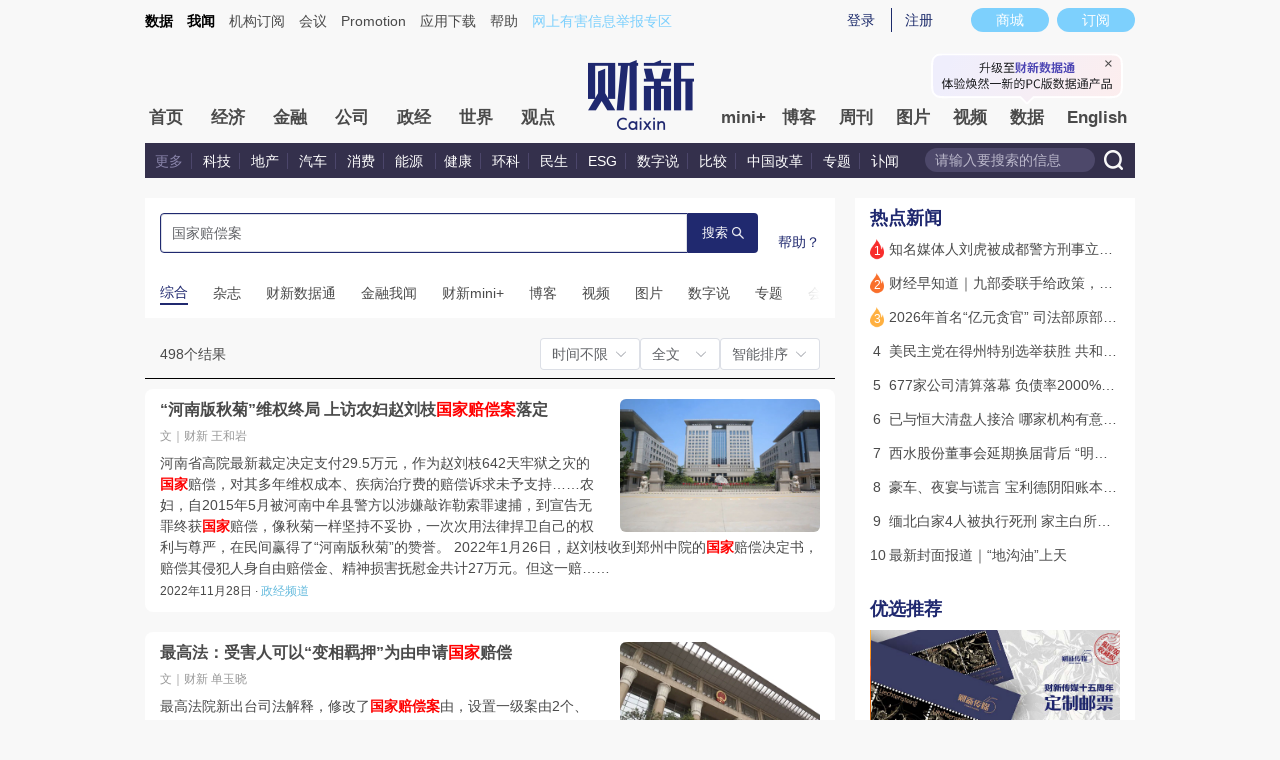

--- FILE ---
content_type: application/javascript; charset=UTF-8
request_url: https://file.caixin.com/pkg/cx-search/js/index.0110.js
body_size: 71810
content:
/*! v-1.19.916617 */
var yi=Object.defineProperty,gi=Object.defineProperties;var bi=Object.getOwnPropertyDescriptors;var na=Object.getOwnPropertySymbols;var zr=Object.prototype.hasOwnProperty,jr=Object.prototype.propertyIsEnumerable;var Wr=(e,t,n)=>t in e?yi(e,t,{enumerable:!0,configurable:!0,writable:!0,value:n}):e[t]=n,O=(e,t)=>{for(var n in t||(t={}))zr.call(t,n)&&Wr(e,n,t[n]);if(na)for(var n of na(t))jr.call(t,n)&&Wr(e,n,t[n]);return e},x=(e,t)=>gi(e,bi(t));var Kr=(e,t)=>{var n={};for(var a in e)zr.call(e,a)&&t.indexOf(a)<0&&(n[a]=e[a]);if(e!=null&&na)for(var a of na(e))t.indexOf(a)<0&&jr.call(e,a)&&(n[a]=e[a]);return n};import{t as _i,i as mo,S as wi,b as yo,a as go,k as $i,c as bo,d as _o,g as sn,h as Di,e as ki,f as Ci,j as wo,l as cn,m as $o,n as ct,o as pr,p as yt,q as Un,s as hr,u as Do,r as T,v as m,w as c,x as ge,y as dt,z as Kt,A as Sa,B as gt,C as ko,D as In,E as le,F as nt,G as mr,H as y,I as k,J as oe,K as G,L as ye,M as g,N as E,O as je,P,Q as Sn,R as Mi,T as $e,U as Jt,V as H,W as Si,X as ue,Y as tt,Z as pe,_ as Me,$ as J,a0 as at,a1 as ut,a2 as Tt,a3 as Ta,a4 as _n,a5 as dn,a6 as Aa,a7 as Ti,a8 as Co,a9 as Ur,aa as bt,ab as Mo,ac as Fa,ad as Ke,ae as Ai,af as fa,ag as Ia,ah as va,ai as on,aj as Ii,ak as Dn,al as Oi,am as Ut,an as So,ao as gn,ap as To,aq as xr,ar as Ei,as as Pi,at as Yi,au as Li,av as pa,aw as Ni,ax as Ri,ay as Hi,az as Ue,aA as Gr,aB as Bi,aC as Fi,aD as Vi,aE as Wi,aF as Ja,aG as zn,aH as mt,aI as Xt,aJ as zi,aK as xn,aL as Oa,aM as ji,aN as Ki,aO as Ui,aP as xi,aQ as Gi,aR as qi,aS as qr,aT as Zi,aU as Qi,aV as Ao,aW as Xi,aX as Ji,aY as eu,aZ as tu,a_ as nu,a$ as au,b0 as Io,b1 as Oo,b2 as ru,b3 as qe,b4 as Eo,b5 as Be,b6 as xt,b7 as su,b8 as ou,b9 as lu,ba as iu,bb as uu,bc as Gn,bd as kn,be as ke,bf as Gt,bg as qn,bh as Po,bi as Yo,bj as er,bk as cu,bl as du,bm as Zr,bn as Va,bo as fu,bp as vu,bq as pu,br as hu,bs as mu}from"./phead.0110.js";var Qr=1/0,yu=17976931348623157e292;function gu(e){if(!e)return e===0?e:0;if(e=_i(e),e===Qr||e===-Qr){var t=e<0?-1:1;return t*yu}return e===e?e:0}function bu(e){var t=gu(e),n=t%1;return t===t?n?t-n:t:0}function _u(e,t,n,a){for(var r=e.length,o=n+(a?1:-1);a?o--:++o<r;)if(t(e[o],o,e))return o;return-1}function qt(){if(!arguments.length)return[];var e=arguments[0];return mo(e)?e:[e]}var wu=1,$u=2;function Du(e,t,n,a){var r=n.length,o=r,s=!a;if(e==null)return!o;for(e=Object(e);r--;){var l=n[r];if(s&&l[2]?l[1]!==e[l[0]]:!(l[0]in e))return!1}for(;++r<o;){l=n[r];var i=l[0],u=e[i],d=l[1];if(s&&l[2]){if(u===void 0&&!(i in e))return!1}else{var f=new wi;if(a)var h=a(u,d,i,e,t,f);if(!(h===void 0?yo(d,u,wu|$u,a,f):h))return!1}}return!0}function Lo(e){return e===e&&!go(e)}function ku(e){for(var t=$i(e),n=t.length;n--;){var a=t[n],r=e[a];t[n]=[a,r,Lo(r)]}return t}function No(e,t){return function(n){return n==null?!1:n[e]===t&&(t!==void 0||e in Object(n))}}function Cu(e){var t=ku(e);return t.length==1&&t[0][2]?No(t[0][0],t[0][1]):function(n){return n===e||Du(n,e,t)}}var Mu=1,Su=2;function Tu(e,t){return bo(e)&&Lo(t)?No(_o(e),t):function(n){var a=sn(n,e);return a===void 0&&a===t?Di(n,e):yo(t,a,Mu|Su)}}function Au(e){return function(t){return t==null?void 0:t[e]}}function Iu(e){return function(t){return ki(t,e)}}function Ou(e){return bo(e)?Au(_o(e)):Iu(e)}function Eu(e){return typeof e=="function"?e:e==null?Ci:typeof e=="object"?mo(e)?Tu(e[0],e[1]):Cu(e):Ou(e)}var Pu=Math.max,Yu=Math.min;function Lu(e,t,n){var a=e==null?0:e.length;if(!a)return-1;var r=a-1;return n!==void 0&&(r=bu(n),r=n<0?Pu(a+r,0):Yu(r,a-1)),_u(e,Eu(t),r,!0)}var Nu="Expected a function";function ha(e,t,n){var a=!0,r=!0;if(typeof e!="function")throw new TypeError(Nu);return go(n)&&(a="leading"in n?!!n.leading:a,r="trailing"in n?!!n.trailing:r),wo(e,t,{leading:a,maxWait:t,trailing:r})}const Ru=(e,t)=>{if(!cn)return!1;const n={undefined:"overflow",true:"overflow-y",false:"overflow-x"}[String(t)],a=$o(e,n);return["scroll","auto","overlay"].some(r=>a.includes(r))},Hu=(e,t)=>{if(!cn)return;let n=e;for(;n;){if([window,document,document.documentElement].includes(n))return window;if(Ru(n,t))return n;n=n.parentNode}return n};let aa;const Bu=e=>{var t;if(!cn)return 0;if(aa!==void 0)return aa;const n=document.createElement("div");n.className=`${e}-scrollbar__wrap`,n.style.visibility="hidden",n.style.width="100px",n.style.position="absolute",n.style.top="-9999px",document.body.appendChild(n);const a=n.offsetWidth;n.style.overflow="scroll";const r=document.createElement("div");r.style.width="100%",n.appendChild(r);const o=r.offsetWidth;return(t=n.parentNode)==null||t.removeChild(n),aa=a-o,aa};function Fu(e,t){if(!cn)return;if(!t){e.scrollTop=0;return}const n=[];let a=t.offsetParent;for(;a!==null&&e!==a&&e.contains(a);)n.push(a),a=a.offsetParent;const r=t.offsetTop+n.reduce((i,u)=>i+u.offsetTop,0),o=r+t.offsetHeight,s=e.scrollTop,l=s+e.clientHeight;r<s?e.scrollTop=r:o>l&&(e.scrollTop=o-e.clientHeight)}const Vu=ct({initialIndex:{type:Number,default:0},height:{type:String,default:""},trigger:{type:String,values:["hover","click"],default:"hover"},autoplay:{type:Boolean,default:!0},interval:{type:Number,default:3e3},indicatorPosition:{type:String,values:["","none","outside"],default:""},arrow:{type:String,values:["always","hover","never"],default:"hover"},type:{type:String,values:["","card"],default:""},cardScale:{type:Number,default:.83},loop:{type:Boolean,default:!0},direction:{type:String,values:["horizontal","vertical"],default:"horizontal"},pauseOnHover:{type:Boolean,default:!0},motionBlur:Boolean}),Wu={change:(e,t)=>[e,t].every(pr)},Ro=Symbol("carouselContextKey"),tr="ElCarouselItem";var la=(e=>(e[e.TEXT=1]="TEXT",e[e.CLASS=2]="CLASS",e[e.STYLE=4]="STYLE",e[e.PROPS=8]="PROPS",e[e.FULL_PROPS=16]="FULL_PROPS",e[e.HYDRATE_EVENTS=32]="HYDRATE_EVENTS",e[e.STABLE_FRAGMENT=64]="STABLE_FRAGMENT",e[e.KEYED_FRAGMENT=128]="KEYED_FRAGMENT",e[e.UNKEYED_FRAGMENT=256]="UNKEYED_FRAGMENT",e[e.NEED_PATCH=512]="NEED_PATCH",e[e.DYNAMIC_SLOTS=1024]="DYNAMIC_SLOTS",e[e.HOISTED=-1]="HOISTED",e[e.BAIL=-2]="BAIL",e))(la||{});const wn=e=>{const t=yt(e)?e:[e],n=[];return t.forEach(a=>{var r;yt(a)?n.push(...wn(a)):Un(a)&&((r=a.component)!=null&&r.subTree)?n.push(a,...wn(a.component.subTree)):Un(a)&&yt(a.children)?n.push(...wn(a.children)):Un(a)&&a.shapeFlag===2?n.push(...wn(a.type())):n.push(a)}),n},zu=(e,t,n)=>wn(e.subTree).filter(o=>{var s;return Un(o)&&((s=o.type)==null?void 0:s.name)===t&&!!o.component}).map(o=>o.component.uid).map(o=>n[o]).filter(o=>!!o),ju=(e,t)=>{const n={},a=hr([]);return{children:a,addChild:s=>{n[s.uid]=s,a.value=zu(e,t,n)},removeChild:s=>{delete n[s],a.value=a.value.filter(l=>l.uid!==s)}}},Xr=300,Ku=(e,t,n)=>{const{children:a,addChild:r,removeChild:o}=ju(In(),tr),s=Do(),l=T(-1),i=T(null),u=T(!1),d=T(),f=T(0),h=T(!0),p=T(!0),b=T(!1),D=m(()=>e.arrow!=="never"&&!c(V)),_=m(()=>a.value.some(q=>q.props.label.toString().length>0)),C=m(()=>e.type==="card"),V=m(()=>e.direction==="vertical"),j=m(()=>e.height!=="auto"?{height:e.height}:{height:`${f.value}px`,overflow:"hidden"}),B=ha(q=>{te(q)},Xr,{trailing:!0}),K=ha(q=>{me(q)},Xr),ne=q=>h.value?l.value<=1?q<=1:q>1:!0;function F(){i.value&&(clearInterval(i.value),i.value=null)}function X(){e.interval<=0||!e.autoplay||i.value||(i.value=setInterval(()=>U(),e.interval))}const U=()=>{p.value||(b.value=!0),p.value=!1,l.value<a.value.length-1?l.value=l.value+1:e.loop?l.value=0:b.value=!1};function te(q){if(p.value||(b.value=!0),p.value=!1,ko(q)){const Ee=a.value.filter(Ye=>Ye.props.name===q);Ee.length>0&&(q=a.value.indexOf(Ee[0]))}if(q=Number(q),Number.isNaN(q)||q!==Math.floor(q))return;const re=a.value.length,fe=l.value;q<0?l.value=e.loop?re-1:0:q>=re?l.value=e.loop?0:re-1:l.value=q,fe===l.value&&S(fe),Q()}function S(q){a.value.forEach((re,fe)=>{re.translateItem(fe,l.value,q)})}function W(q,re){var fe,Ee,Ye,Le;const Pe=c(a),Ne=Pe.length;if(Ne===0||!q.states.inStage)return!1;const rt=re+1,Dt=re-1,Qe=Ne-1,ot=Pe[Qe].states.active,st=Pe[0].states.active,ft=(Ee=(fe=Pe[rt])==null?void 0:fe.states)==null?void 0:Ee.active,xe=(Le=(Ye=Pe[Dt])==null?void 0:Ye.states)==null?void 0:Le.active;return re===Qe&&st||ft?"left":re===0&&ot||xe?"right":!1}function ae(){u.value=!0,e.pauseOnHover&&F()}function ce(){u.value=!1,X()}function z(){b.value=!1}function Y(q){c(V)||a.value.forEach((re,fe)=>{q===W(re,fe)&&(re.states.hover=!0)})}function De(){c(V)||a.value.forEach(q=>{q.states.hover=!1})}function be(q){q!==l.value&&(p.value||(b.value=!0)),l.value=q}function me(q){e.trigger==="hover"&&q!==l.value&&(l.value=q,p.value||(b.value=!0))}function I(){te(l.value-1)}function ie(){te(l.value+1)}function Q(){F(),e.pauseOnHover||X()}function Te(q){e.height==="auto"&&(f.value=q)}function _e(){var q;const re=(q=s.default)==null?void 0:q.call(s);if(!re)return null;const Ee=wn(re).filter(Ye=>Un(Ye)&&Ye.type.name===tr);return(Ee==null?void 0:Ee.length)===2&&e.loop&&!C.value?(h.value=!0,Ee):(h.value=!1,null)}ge(()=>l.value,(q,re)=>{S(re),h.value&&(q=q%2,re=re%2),re>-1&&t("change",q,re)}),ge(()=>e.autoplay,q=>{q?X():F()}),ge(()=>e.loop,()=>{te(l.value)}),ge(()=>e.interval,()=>{Q()});const we=hr();return dt(()=>{ge(()=>a.value,()=>{a.value.length>0&&te(e.initialIndex)},{immediate:!0}),we.value=Kt(d.value,()=>{S()}),X()}),Sa(()=>{F(),d.value&&we.value&&we.value.stop()}),gt(Ro,{root:d,isCardType:C,isVertical:V,items:a,loop:e.loop,cardScale:e.cardScale,addItem:r,removeItem:o,setActiveItem:te,setContainerHeight:Te}),{root:d,activeIndex:l,arrowDisplay:D,hasLabel:_,hover:u,isCardType:C,isTransitioning:b,items:a,isVertical:V,containerStyle:j,isItemsTwoLength:h,handleButtonEnter:Y,handleTransitionEnd:z,handleButtonLeave:De,handleIndicatorClick:be,handleMouseEnter:ae,handleMouseLeave:ce,setActiveItem:te,prev:I,next:ie,PlaceholderItem:_e,isTwoLengthShow:ne,throttledArrowClick:B,throttledIndicatorHover:K}},Uu="ElCarousel",xu=le({name:Uu}),Gu=le(x(O({},xu),{props:Vu,emits:Wu,setup(e,{expose:t,emit:n}){const a=e,{root:r,activeIndex:o,arrowDisplay:s,hasLabel:l,hover:i,isCardType:u,items:d,isVertical:f,containerStyle:h,handleButtonEnter:p,handleButtonLeave:b,isTransitioning:D,handleIndicatorClick:_,handleMouseEnter:C,handleMouseLeave:V,handleTransitionEnd:j,setActiveItem:B,prev:K,next:ne,PlaceholderItem:F,isTwoLengthShow:X,throttledArrowClick:U,throttledIndicatorHover:te}=Ku(a,n),S=nt("carousel"),{t:W}=mr(),ae=m(()=>{const Y=[S.b(),S.m(a.direction)];return c(u)&&Y.push(S.m("card")),Y}),ce=m(()=>{const Y=[S.e("container")];return a.motionBlur&&c(D)&&d.value.length>1&&Y.push(c(f)?`${S.namespace.value}-transitioning-vertical`:`${S.namespace.value}-transitioning`),Y}),z=m(()=>{const Y=[S.e("indicators"),S.em("indicators",a.direction)];return c(l)&&Y.push(S.em("indicators","labels")),a.indicatorPosition==="outside"&&Y.push(S.em("indicators","outside")),c(f)&&Y.push(S.em("indicators","right")),Y});return t({activeIndex:o,setActiveItem:B,prev:K,next:ne}),(Y,De)=>(y(),k("div",{ref_key:"root",ref:r,class:E(c(ae)),onMouseenter:je(c(C),["stop"]),onMouseleave:je(c(V),["stop"])},[c(s)?(y(),oe(Jt,{key:0,name:"carousel-arrow-left",persisted:""},{default:G(()=>[ye(g("button",{type:"button",class:E([c(S).e("arrow"),c(S).em("arrow","left")]),"aria-label":c(W)("el.carousel.leftArrow"),onMouseenter:be=>c(p)("left"),onMouseleave:c(b),onClick:je(be=>c(U)(c(o)-1),["stop"])},[P(c(Sn),null,{default:G(()=>[P(c(Mi))]),_:1})],42,["aria-label","onMouseenter","onMouseleave","onClick"]),[[$e,(Y.arrow==="always"||c(i))&&(a.loop||c(o)>0)]])]),_:1})):H("v-if",!0),c(s)?(y(),oe(Jt,{key:1,name:"carousel-arrow-right",persisted:""},{default:G(()=>[ye(g("button",{type:"button",class:E([c(S).e("arrow"),c(S).em("arrow","right")]),"aria-label":c(W)("el.carousel.rightArrow"),onMouseenter:be=>c(p)("right"),onMouseleave:c(b),onClick:je(be=>c(U)(c(o)+1),["stop"])},[P(c(Sn),null,{default:G(()=>[P(c(Si))]),_:1})],42,["aria-label","onMouseenter","onMouseleave","onClick"]),[[$e,(Y.arrow==="always"||c(i))&&(a.loop||c(o)<c(d).length-1)]])]),_:1})):H("v-if",!0),g("div",{class:E(c(ce)),style:tt(c(h)),onTransitionend:c(j)},[P(c(F)),ue(Y.$slots,"default")],46,["onTransitionend"]),Y.indicatorPosition!=="none"?(y(),k("ul",{key:2,class:E(c(z))},[(y(!0),k(pe,null,Me(c(d),(be,me)=>ye((y(),k("li",{key:me,class:E([c(S).e("indicator"),c(S).em("indicator",Y.direction),c(S).is("active",me===c(o))]),onMouseenter:I=>c(te)(me),onClick:je(I=>c(_)(me),["stop"])},[g("button",{class:E(c(S).e("button")),"aria-label":c(W)("el.carousel.indicator",{index:me+1})},[c(l)?(y(),k("span",{key:0},J(be.props.label),1)):H("v-if",!0)],10,["aria-label"])],42,["onMouseenter","onClick"])),[[$e,c(X)(me)]])),128))],2)):H("v-if",!0),a.motionBlur?(y(),k("svg",{key:3,xmlns:"http://www.w3.org/2000/svg",version:"1.1",style:{display:"none"}},[g("defs",null,[g("filter",{id:"elCarouselHorizontal"},[g("feGaussianBlur",{in:"SourceGraphic",stdDeviation:"12,0"})]),g("filter",{id:"elCarouselVertical"},[g("feGaussianBlur",{in:"SourceGraphic",stdDeviation:"0,10"})])])])):H("v-if",!0)],42,["onMouseenter","onMouseleave"]))}}));var qu=at(Gu,[["__file","carousel.vue"]]);const Zu=ct({name:{type:String,default:""},label:{type:[String,Number],default:""}}),Qu=e=>{const t=ut(Ro),n=In(),a=T(),r=T(!1),o=T(0),s=T(1),l=T(!1),i=T(!1),u=T(!1),d=T(!1),{isCardType:f,isVertical:h,cardScale:p}=t;function b(j,B,K){const ne=K-1,F=B-1,X=B+1,U=K/2;return B===0&&j===ne?-1:B===ne&&j===0?K:j<F&&B-j>=U?K+1:j>X&&j-B>=U?-2:j}function D(j,B){var K,ne;const F=c(h)?((K=t.root.value)==null?void 0:K.offsetHeight)||0:((ne=t.root.value)==null?void 0:ne.offsetWidth)||0;return u.value?F*((2-p)*(j-B)+1)/4:j<B?-(1+p)*F/4:(3+p)*F/4}function _(j,B,K){const ne=t.root.value;return ne?((K?ne.offsetHeight:ne.offsetWidth)||0)*(j-B):0}const C=(j,B,K)=>{var ne;const F=c(f),X=(ne=t.items.value.length)!=null?ne:Number.NaN,U=j===B;!F&&!_n(K)&&(d.value=U||j===K),!U&&X>2&&t.loop&&(j=b(j,B,X));const te=c(h);l.value=U,F?(u.value=Math.round(Math.abs(j-B))<=1,o.value=D(j,B),s.value=c(l)?1:p):o.value=_(j,B,te),i.value=!0,U&&a.value&&t.setContainerHeight(a.value.offsetHeight)};function V(){if(t&&c(f)){const j=t.items.value.findIndex(({uid:B})=>B===n.uid);t.setActiveItem(j)}}return dt(()=>{t.addItem({props:e,states:Tt({hover:r,translate:o,scale:s,active:l,ready:i,inStage:u,animating:d}),uid:n.uid,translateItem:C})}),Ta(()=>{t.removeItem(n.uid)}),{carouselItemRef:a,active:l,animating:d,hover:r,inStage:u,isVertical:h,translate:o,isCardType:f,scale:s,ready:i,handleItemClick:V}},Xu=le({name:tr}),Ju=le(x(O({},Xu),{props:Zu,setup(e){const t=e,n=nt("carousel"),{carouselItemRef:a,active:r,animating:o,hover:s,inStage:l,isVertical:i,translate:u,isCardType:d,scale:f,ready:h,handleItemClick:p}=Qu(t),b=m(()=>[n.e("item"),n.is("active",r.value),n.is("in-stage",l.value),n.is("hover",s.value),n.is("animating",o.value),{[n.em("item","card")]:d.value,[n.em("item","card-vertical")]:d.value&&i.value}]),D=m(()=>{const C=`${`translate${c(i)?"Y":"X"}`}(${c(u)}px)`,V=`scale(${c(f)})`;return{transform:[C,V].join(" ")}});return(_,C)=>ye((y(),k("div",{ref_key:"carouselItemRef",ref:a,class:E(c(b)),style:tt(c(D)),onClick:c(p)},[c(d)?ye((y(),k("div",{key:0,class:E(c(n).e("mask"))},null,2)),[[$e,!c(r)]]):H("v-if",!0),ue(_.$slots,"default")],14,["onClick"])),[[$e,c(h)]])}}));var Ho=at(Ju,[["__file","carousel-item.vue"]]);const ec=dn(qu,{CarouselItem:Ho}),tc=Aa(Ho),nc=(e="")=>e.replace(/[|\\{}()[\]^$+*?.]/g,"\\$&").replace(/-/g,"\\x2d"),nr=ct({type:{type:String,values:["primary","success","info","warning","danger"],default:"primary"},closable:Boolean,disableTransitions:Boolean,hit:Boolean,color:String,size:{type:String,values:Ti},effect:{type:String,values:["dark","light","plain"],default:"light"},round:Boolean}),ac={close:e=>e instanceof MouseEvent,click:e=>e instanceof MouseEvent},rc=le({name:"ElTag"}),sc=le(x(O({},rc),{props:nr,emits:ac,setup(e,{emit:t}){const n=e,a=Co(),r=nt("tag"),o=m(()=>{const{type:u,hit:d,effect:f,closable:h,round:p}=n;return[r.b(),r.is("closable",h),r.m(u||"primary"),r.m(a.value),r.m(f),r.is("hit",d),r.is("round",p)]}),s=u=>{t("close",u)},l=u=>{t("click",u)},i=u=>{var d,f,h;(h=(f=(d=u==null?void 0:u.component)==null?void 0:d.subTree)==null?void 0:f.component)!=null&&h.bum&&(u.component.subTree.component.bum=null)};return(u,d)=>u.disableTransitions?(y(),k("span",{key:0,class:E(c(o)),style:tt({backgroundColor:u.color}),onClick:l},[g("span",{class:E(c(r).e("content"))},[ue(u.$slots,"default")],2),u.closable?(y(),oe(c(Sn),{key:0,class:E(c(r).e("close")),onClick:je(s,["stop"])},{default:G(()=>[P(c(Ur))]),_:1},8,["class","onClick"])):H("v-if",!0)],6)):(y(),oe(Jt,{key:1,name:`${c(r).namespace.value}-zoom-in-center`,appear:"",onVnodeMounted:i},{default:G(()=>[g("span",{class:E(c(o)),style:tt({backgroundColor:u.color}),onClick:l},[g("span",{class:E(c(r).e("content"))},[ue(u.$slots,"default")],2),u.closable?(y(),oe(c(Sn),{key:0,class:E(c(r).e("close")),onClick:je(s,["stop"])},{default:G(()=>[P(c(Ur))]),_:1},8,["class","onClick"])):H("v-if",!0)],6)]),_:3},8,["name"]))}}));var oc=at(sc,[["__file","tag.vue"]]);const lc=dn(oc),ic=le({name:"ElCollapseTransition"}),uc=le(x(O({},ic),{setup(e){const t=nt("collapse-transition"),n=r=>{r.style.maxHeight="",r.style.overflow=r.dataset.oldOverflow,r.style.paddingTop=r.dataset.oldPaddingTop,r.style.paddingBottom=r.dataset.oldPaddingBottom},a={beforeEnter(r){r.dataset||(r.dataset={}),r.dataset.oldPaddingTop=r.style.paddingTop,r.dataset.oldPaddingBottom=r.style.paddingBottom,r.style.height&&(r.dataset.elExistsHeight=r.style.height),r.style.maxHeight=0,r.style.paddingTop=0,r.style.paddingBottom=0},enter(r){requestAnimationFrame(()=>{r.dataset.oldOverflow=r.style.overflow,r.dataset.elExistsHeight?r.style.maxHeight=r.dataset.elExistsHeight:r.scrollHeight!==0?r.style.maxHeight=`${r.scrollHeight}px`:r.style.maxHeight=0,r.style.paddingTop=r.dataset.oldPaddingTop,r.style.paddingBottom=r.dataset.oldPaddingBottom,r.style.overflow="hidden"})},afterEnter(r){r.style.maxHeight="",r.style.overflow=r.dataset.oldOverflow},enterCancelled(r){n(r)},beforeLeave(r){r.dataset||(r.dataset={}),r.dataset.oldPaddingTop=r.style.paddingTop,r.dataset.oldPaddingBottom=r.style.paddingBottom,r.dataset.oldOverflow=r.style.overflow,r.style.maxHeight=`${r.scrollHeight}px`,r.style.overflow="hidden"},leave(r){r.scrollHeight!==0&&(r.style.maxHeight=0,r.style.paddingTop=0,r.style.paddingBottom=0)},afterLeave(r){n(r)},leaveCancelled(r){n(r)}};return(r,o)=>(y(),oe(Jt,bt({name:c(t).b()},Mo(a)),{default:G(()=>[ue(r.$slots,"default")]),_:3},16,["name"]))}}));var cc=at(uc,[["__file","collapse-transition.vue"]]);const dc=dn(cc),Jr=e=>{let t=0,n=e;for(;n;)t+=n.offsetTop,n=n.offsetParent;return t},fc=(e,t)=>Math.abs(Jr(e)-Jr(t)),Bo=e=>{if(!e)return{onClick:Fa,onMousedown:Fa,onMouseup:Fa};let t=!1,n=!1;return{onClick:s=>{t&&n&&e(s),t=n=!1},onMousedown:s=>{t=s.target===s.currentTarget},onMouseup:s=>{n=s.target===s.currentTarget}}},vc=ct({mask:{type:Boolean,default:!0},customMaskEvent:Boolean,overlayClass:{type:Ke([String,Array,Object])},zIndex:{type:Ke([String,Number])}}),pc={click:e=>e instanceof MouseEvent},hc="overlay";var mc=le({name:"ElOverlay",props:vc,emits:pc,setup(e,{slots:t,emit:n}){const a=nt(hc),r=i=>{n("click",i)},{onClick:o,onMousedown:s,onMouseup:l}=Bo(e.customMaskEvent?void 0:r);return()=>e.mask?P("div",{class:[a.b(),e.overlayClass],style:{zIndex:e.zIndex},onClick:o,onMousedown:s,onMouseup:l},[ue(t,"default")],la.STYLE|la.CLASS|la.PROPS,["onClick","onMouseup","onMousedown"]):Ai("div",{class:e.overlayClass,style:{zIndex:e.zIndex,position:"fixed",top:"0px",right:"0px",bottom:"0px",left:"0px"}},[ue(t,"default")])}});const yc=mc,Fo=Symbol("dialogInjectionKey"),Vo=ct({center:Boolean,alignCenter:Boolean,closeIcon:{type:fa},draggable:Boolean,overflow:Boolean,fullscreen:Boolean,headerClass:String,bodyClass:String,footerClass:String,showClose:{type:Boolean,default:!0},title:{type:String,default:""},ariaLevel:{type:String,default:"2"}}),gc={close:()=>!0},bc=(e,t,n,a)=>{let r={offsetX:0,offsetY:0};const o=u=>{const d=u.clientX,f=u.clientY,{offsetX:h,offsetY:p}=r,b=e.value.getBoundingClientRect(),D=b.left,_=b.top,C=b.width,V=b.height,j=document.documentElement.clientWidth,B=document.documentElement.clientHeight,K=-D+h,ne=-_+p,F=j-D-C+h,X=B-_-V+p,U=S=>{let W=h+S.clientX-d,ae=p+S.clientY-f;a!=null&&a.value||(W=Math.min(Math.max(W,K),F),ae=Math.min(Math.max(ae,ne),X)),r={offsetX:W,offsetY:ae},e.value&&(e.value.style.transform=`translate(${va(W)}, ${va(ae)})`)},te=()=>{document.removeEventListener("mousemove",U),document.removeEventListener("mouseup",te)};document.addEventListener("mousemove",U),document.addEventListener("mouseup",te)},s=()=>{t.value&&e.value&&t.value.addEventListener("mousedown",o)},l=()=>{t.value&&e.value&&t.value.removeEventListener("mousedown",o)},i=()=>{r={offsetX:0,offsetY:0},e.value&&(e.value.style.transform="none")};return dt(()=>{Ia(()=>{n.value?s():l()})}),Sa(()=>{l()}),{resetPosition:i}},_c=(...e)=>t=>{e.forEach(n=>{on(n)?n(t):n.value=t})},wc=le({name:"ElDialogContent"}),$c=le(x(O({},wc),{props:Vo,emits:gc,setup(e,{expose:t}){const n=e,{t:a}=mr(),{Close:r}=Oi,{dialogRef:o,headerRef:s,bodyId:l,ns:i,style:u}=ut(Fo),{focusTrapRef:d}=ut(Ii),f=m(()=>[i.b(),i.is("fullscreen",n.fullscreen),i.is("draggable",n.draggable),i.is("align-center",n.alignCenter),{[i.m("center")]:n.center}]),h=_c(d,o),p=m(()=>n.draggable),b=m(()=>n.overflow),{resetPosition:D}=bc(o,s,p,b);return t({resetPosition:D}),(_,C)=>(y(),k("div",{ref:c(h),class:E(c(f)),style:tt(c(u)),tabindex:"-1"},[g("header",{ref_key:"headerRef",ref:s,class:E([c(i).e("header"),_.headerClass,{"show-close":_.showClose}])},[ue(_.$slots,"header",{},()=>[g("span",{role:"heading","aria-level":_.ariaLevel,class:E(c(i).e("title"))},J(_.title),11,["aria-level"])]),_.showClose?(y(),k("button",{key:0,"aria-label":c(a)("el.dialog.close"),class:E(c(i).e("headerbtn")),type:"button",onClick:V=>_.$emit("close")},[P(c(Sn),{class:E(c(i).e("close"))},{default:G(()=>[(y(),oe(Dn(_.closeIcon||c(r))))]),_:1},8,["class"])],10,["aria-label","onClick"])):H("v-if",!0)],2),g("div",{id:c(l),class:E([c(i).e("body"),_.bodyClass])},[ue(_.$slots,"default")],10,["id"]),_.$slots.footer?(y(),k("footer",{key:0,class:E([c(i).e("footer"),_.footerClass])},[ue(_.$slots,"footer")],2)):H("v-if",!0)],6))}}));var Dc=at($c,[["__file","dialog-content.vue"]]);const kc=ct(x(O({},Vo),{appendToBody:Boolean,appendTo:{type:Ke([String,Object]),default:"body"},beforeClose:{type:Ke(Function)},destroyOnClose:Boolean,closeOnClickModal:{type:Boolean,default:!0},closeOnPressEscape:{type:Boolean,default:!0},lockScroll:{type:Boolean,default:!0},modal:{type:Boolean,default:!0},openDelay:{type:Number,default:0},closeDelay:{type:Number,default:0},top:{type:String},modelValue:Boolean,modalClass:String,headerClass:String,bodyClass:String,footerClass:String,width:{type:[String,Number]},zIndex:{type:Number},trapFocus:Boolean,headerAriaLevel:{type:String,default:"2"}})),Cc={open:()=>!0,opened:()=>!0,close:()=>!0,closed:()=>!0,[Ut]:e=>So(e),openAutoFocus:()=>!0,closeAutoFocus:()=>!0},Mc=(e,t={})=>{gn(e)||To("[useLockscreen]","You need to pass a ref param to this function");const n=t.ns||nt("popup"),a=m(()=>n.bm("parent","hidden"));if(!cn||xr(document.body,a.value))return;let r=0,o=!1,s="0";const l=()=>{setTimeout(()=>{typeof document>"u"||o&&document&&(document.body.style.width=s,Yi(document.body,a.value))},200)};ge(e,i=>{if(!i){l();return}o=!xr(document.body,a.value),o&&(s=document.body.style.width,Ei(document.body,a.value)),r=Bu(n.namespace.value);const u=document.documentElement.clientHeight<document.body.scrollHeight,d=$o(document.body,"overflowY");r>0&&(u||d==="scroll")&&o&&(document.body.style.width=`calc(100% - ${r}px)`)}),Pi(()=>l())},Sc=(e,t)=>{var n;const r=In().emit,{nextZIndex:o}=Li();let s="";const l=pa(),i=pa(),u=T(!1),d=T(!1),f=T(!1),h=T((n=e.zIndex)!=null?n:o());let p,b;const D=Ni("namespace",Ri),_=m(()=>{const z={},Y=`--${D.value}-dialog`;return e.fullscreen||(e.top&&(z[`${Y}-margin-top`]=e.top),e.width&&(z[`${Y}-width`]=va(e.width))),z}),C=m(()=>e.alignCenter?{display:"flex"}:{});function V(){r("opened")}function j(){r("closed"),r(Ut,!1),e.destroyOnClose&&(f.value=!1)}function B(){r("close")}function K(){b==null||b(),p==null||p(),e.openDelay&&e.openDelay>0?{stop:p}=Gr(()=>U(),e.openDelay):U()}function ne(){p==null||p(),b==null||b(),e.closeDelay&&e.closeDelay>0?{stop:b}=Gr(()=>te(),e.closeDelay):te()}function F(){function z(Y){Y||(d.value=!0,u.value=!1)}e.beforeClose?e.beforeClose(z):ne()}function X(){e.closeOnClickModal&&F()}function U(){cn&&(u.value=!0)}function te(){u.value=!1}function S(){r("openAutoFocus")}function W(){r("closeAutoFocus")}function ae(z){var Y;((Y=z.detail)==null?void 0:Y.focusReason)==="pointer"&&z.preventDefault()}e.lockScroll&&Mc(u);function ce(){e.closeOnPressEscape&&F()}return ge(()=>e.modelValue,z=>{z?(d.value=!1,K(),f.value=!0,h.value=Hi(e.zIndex)?o():h.value++,Ue(()=>{r("open"),t.value&&(t.value.parentElement.scrollTop=0,t.value.parentElement.scrollLeft=0,t.value.scrollTop=0)})):u.value&&ne()}),ge(()=>e.fullscreen,z=>{t.value&&(z?(s=t.value.style.transform,t.value.style.transform=""):t.value.style.transform=s)}),dt(()=>{e.modelValue&&(u.value=!0,f.value=!0,K())}),{afterEnter:V,afterLeave:j,beforeLeave:B,handleClose:F,onModalClick:X,close:ne,doClose:te,onOpenAutoFocus:S,onCloseAutoFocus:W,onCloseRequested:ce,onFocusoutPrevented:ae,titleId:l,bodyId:i,closed:d,style:_,overlayDialogStyle:C,rendered:f,visible:u,zIndex:h}},Tc=le({name:"ElDialog",inheritAttrs:!1}),Ac=le(x(O({},Tc),{props:kc,emits:Cc,setup(e,{expose:t}){const n=e,a=Do();Bi({scope:"el-dialog",from:"the title slot",replacement:"the header slot",version:"3.0.0",ref:"https://element-plus.org/en-US/component/dialog.html#slots"},m(()=>!!a.title));const r=nt("dialog"),o=T(),s=T(),l=T(),{visible:i,titleId:u,bodyId:d,style:f,overlayDialogStyle:h,rendered:p,zIndex:b,afterEnter:D,afterLeave:_,beforeLeave:C,handleClose:V,onModalClick:j,onOpenAutoFocus:B,onCloseAutoFocus:K,onCloseRequested:ne,onFocusoutPrevented:F}=Sc(n,o);gt(Fo,{dialogRef:o,headerRef:s,bodyId:d,ns:r,rendered:p,style:f});const X=Bo(j),U=m(()=>n.draggable&&!n.fullscreen);return t({visible:i,dialogContentRef:l,resetPosition:()=>{var S;(S=l.value)==null||S.resetPosition()}}),(S,W)=>(y(),oe(c(Wi),{to:S.appendTo,disabled:S.appendTo!=="body"?!1:!S.appendToBody},{default:G(()=>[P(Jt,{name:"dialog-fade",onAfterEnter:c(D),onAfterLeave:c(_),onBeforeLeave:c(C),persisted:""},{default:G(()=>[ye(P(c(yc),{"custom-mask-event":"",mask:S.modal,"overlay-class":S.modalClass,"z-index":c(b)},{default:G(()=>[g("div",{role:"dialog","aria-modal":"true","aria-label":S.title||void 0,"aria-labelledby":S.title?void 0:c(u),"aria-describedby":c(d),class:E(`${c(r).namespace.value}-overlay-dialog`),style:tt(c(h)),onClick:c(X).onClick,onMousedown:c(X).onMousedown,onMouseup:c(X).onMouseup},[P(c(Fi),{loop:"",trapped:c(i),"focus-start-el":"container",onFocusAfterTrapped:c(B),onFocusAfterReleased:c(K),onFocusoutPrevented:c(F),onReleaseRequested:c(ne)},{default:G(()=>[c(p)?(y(),oe(Dc,bt({key:0,ref_key:"dialogContentRef",ref:l},S.$attrs,{center:S.center,"align-center":S.alignCenter,"close-icon":S.closeIcon,draggable:c(U),overflow:S.overflow,fullscreen:S.fullscreen,"header-class":S.headerClass,"body-class":S.bodyClass,"footer-class":S.footerClass,"show-close":S.showClose,title:S.title,"aria-level":S.headerAriaLevel,onClose:c(V)}),Vi({header:G(()=>[S.$slots.title?ue(S.$slots,"title",{key:1}):ue(S.$slots,"header",{key:0,close:c(V),titleId:c(u),titleClass:c(r).e("title")})]),default:G(()=>[ue(S.$slots,"default")]),_:2},[S.$slots.footer?{name:"footer",fn:G(()=>[ue(S.$slots,"footer")])}:void 0]),1040,["center","align-center","close-icon","draggable","overflow","fullscreen","header-class","body-class","footer-class","show-close","title","aria-level","onClose"])):H("v-if",!0)]),_:3},8,["trapped","onFocusAfterTrapped","onFocusAfterReleased","onFocusoutPrevented","onReleaseRequested"])],46,["aria-label","aria-labelledby","aria-describedby","onClick","onMousedown","onMouseup"])]),_:3},8,["mask","overlay-class","z-index"]),[[$e,c(i)]])]),_:3},8,["onAfterEnter","onAfterLeave","onBeforeLeave"])]),_:3},8,["to","disabled"]))}}));var Ic=at(Ac,[["__file","dialog.vue"]]);const Oc=dn(Ic),Ec=le({inheritAttrs:!1});function Pc(e,t,n,a,r,o){return ue(e.$slots,"default")}var Yc=at(Ec,[["render",Pc],["__file","collection.vue"]]);const Lc=le({name:"ElCollectionItem",inheritAttrs:!1});function Nc(e,t,n,a,r,o){return ue(e.$slots,"default")}var Rc=at(Lc,[["render",Nc],["__file","collection-item.vue"]]);const Hc="data-el-collection-item",Bc=e=>{const t=`El${e}Collection`,n=`${t}Item`,a=Symbol(t),r=Symbol(n),o=x(O({},Yc),{name:t,setup(){const l=T(null),i=new Map;gt(a,{itemMap:i,getItems:()=>{const d=c(l);if(!d)return[];const f=Array.from(d.querySelectorAll(`[${Hc}]`));return[...i.values()].sort((p,b)=>f.indexOf(p.ref)-f.indexOf(b.ref))},collectionRef:l})}}),s=x(O({},Rc),{name:n,setup(l,{attrs:i}){const u=T(null),d=ut(a,void 0);gt(r,{collectionItemRef:u}),dt(()=>{const f=c(u);f&&d.itemMap.set(f,O({ref:f},i))}),Sa(()=>{const f=c(u);d.itemMap.delete(f)})}});return{COLLECTION_INJECTION_KEY:a,COLLECTION_ITEM_INJECTION_KEY:r,ElCollection:o,ElCollectionItem:s}},Wa=ct({trigger:Ja.trigger,triggerKeys:{type:Ke(Array),default:()=>[zn.enter,zn.numpadEnter,zn.space,zn.down]},effect:x(O({},mt.effect),{default:"light"}),type:{type:Ke(String)},placement:{type:Ke(String),default:"bottom"},popperOptions:{type:Ke(Object),default:()=>({})},id:String,size:{type:String,default:""},splitButton:Boolean,hideOnClick:{type:Boolean,default:!0},loop:{type:Boolean,default:!0},showTimeout:{type:Number,default:150},hideTimeout:{type:Number,default:150},tabindex:{type:Ke([Number,String]),default:0},maxHeight:{type:Ke([Number,String]),default:""},popperClass:{type:String,default:""},disabled:Boolean,role:{type:String,default:"menu"},buttonProps:{type:Ke(Object)},teleported:mt.teleported,persistent:{type:Boolean,default:!0}});ct({command:{type:[Object,String,Number],default:()=>({})},disabled:Boolean,divided:Boolean,textValue:String,icon:{type:fa}});ct({onKeydown:{type:Ke(Function)}});Bc("Dropdown");function Fc(){const e=hr(),t=T(0),n=11,a=m(()=>({minWidth:`${Math.max(t.value,n)}px`}));return Kt(e,()=>{var o,s;t.value=(s=(o=e.value)==null?void 0:o.getBoundingClientRect().width)!=null?s:0}),{calculatorRef:e,calculatorWidth:t,inputStyle:a}}const Wo=Symbol("ElSelectGroup"),Ea=Symbol("ElSelect");function Vc(e,t){const n=ut(Ea),a=ut(Wo,{disabled:!1}),r=m(()=>d(qt(n.props.modelValue),e.value)),o=m(()=>{var p;if(n.props.multiple){const b=qt((p=n.props.modelValue)!=null?p:[]);return!r.value&&b.length>=n.props.multipleLimit&&n.props.multipleLimit>0}else return!1}),s=m(()=>e.label||(Xt(e.value)?"":e.value)),l=m(()=>e.value||e.label||""),i=m(()=>e.disabled||t.groupDisabled||o.value),u=In(),d=(p=[],b)=>{if(Xt(e.value)){const D=n.props.valueKey;return p&&p.some(_=>zi(sn(_,D))===sn(b,D))}else return p&&p.includes(b)},f=()=>{!e.disabled&&!a.disabled&&(n.states.hoveringIndex=n.optionsArray.indexOf(u.proxy))},h=p=>{const b=new RegExp(nc(p),"i");t.visible=b.test(s.value)||e.created};return ge(()=>s.value,()=>{!e.created&&!n.props.remote&&n.setSelected()}),ge(()=>e.value,(p,b)=>{const{remote:D,valueKey:_}=n.props;if((D?p!==b:!xn(p,b))&&(n.onOptionDestroy(b,u.proxy),n.onOptionCreate(u.proxy)),!e.created&&!D){if(_&&Xt(p)&&Xt(b)&&p[_]===b[_])return;n.setSelected()}}),ge(()=>a.disabled,()=>{t.groupDisabled=a.disabled},{immediate:!0}),{select:n,currentLabel:s,currentValue:l,itemSelected:r,isDisabled:i,hoverItem:f,updateOption:h}}const Wc=le({name:"ElOption",componentName:"ElOption",props:{value:{required:!0,type:[String,Number,Boolean,Object]},label:[String,Number],created:Boolean,disabled:Boolean},setup(e){const t=nt("select"),n=pa(),a=m(()=>[t.be("dropdown","item"),t.is("disabled",c(l)),t.is("selected",c(s)),t.is("hovering",c(h))]),r=Tt({index:-1,groupDisabled:!1,visible:!0,hover:!1}),{currentLabel:o,itemSelected:s,isDisabled:l,select:i,hoverItem:u,updateOption:d}=Vc(e,r),{visible:f,hover:h}=Oa(r),p=In().proxy;i.onOptionCreate(p),Sa(()=>{const D=p.value,{selected:_}=i.states,C=_.some(V=>V.value===p.value);Ue(()=>{i.states.cachedOptions.get(D)===p&&!C&&i.states.cachedOptions.delete(D)}),i.onOptionDestroy(D,p)});function b(){l.value||i.handleOptionSelect(p)}return{ns:t,id:n,containerKls:a,currentLabel:o,itemSelected:s,isDisabled:l,select:i,hoverItem:u,updateOption:d,visible:f,hover:h,selectOptionClick:b,states:r}}});function zc(e,t,n,a,r,o){return ye((y(),k("li",{id:e.id,class:E(e.containerKls),role:"option","aria-disabled":e.isDisabled||void 0,"aria-selected":e.itemSelected,onMousemove:e.hoverItem,onClick:je(e.selectOptionClick,["stop"])},[ue(e.$slots,"default",{},()=>[g("span",null,J(e.currentLabel),1)])],42,["id","aria-disabled","aria-selected","onMousemove","onClick"])),[[$e,e.visible]])}var yr=at(Wc,[["render",zc],["__file","option.vue"]]);const jc=le({name:"ElSelectDropdown",componentName:"ElSelectDropdown",setup(){const e=ut(Ea),t=nt("select"),n=m(()=>e.props.popperClass),a=m(()=>e.props.multiple),r=m(()=>e.props.fitInputWidth),o=T("");function s(){var l;o.value=`${(l=e.selectRef)==null?void 0:l.offsetWidth}px`}return dt(()=>{s(),Kt(e.selectRef,s)}),{ns:t,minWidth:o,popperClass:n,isMultiple:a,isFitInputWidth:r}}});function Kc(e,t,n,a,r,o){return y(),k("div",{class:E([e.ns.b("dropdown"),e.ns.is("multiple",e.isMultiple),e.popperClass]),style:tt({[e.isFitInputWidth?"width":"minWidth"]:e.minWidth})},[e.$slots.header?(y(),k("div",{key:0,class:E(e.ns.be("dropdown","header"))},[ue(e.$slots,"header")],2)):H("v-if",!0),ue(e.$slots,"default"),e.$slots.footer?(y(),k("div",{key:1,class:E(e.ns.be("dropdown","footer"))},[ue(e.$slots,"footer")],2)):H("v-if",!0)],6)}var Uc=at(jc,[["render",Kc],["__file","select-dropdown.vue"]]);const xc=(e,t)=>{const{t:n}=mr(),a=pa(),r=nt("select"),o=nt("input"),s=Tt({inputValue:"",options:new Map,cachedOptions:new Map,optionValues:[],selected:[],selectionWidth:0,collapseItemWidth:0,selectedLabel:"",hoveringIndex:-1,previousQuery:null,inputHovering:!1,menuVisibleOnFocus:!1,isBeforeHide:!1}),l=T(null),i=T(null),u=T(null),d=T(null),f=T(null),h=T(null),p=T(null),b=T(null),D=T(null),_=T(null),C=T(null),{isComposing:V,handleCompositionStart:j,handleCompositionUpdate:B,handleCompositionEnd:K}=ji({afterComposition:$=>Re($)}),{wrapperRef:ne,isFocused:F,handleBlur:X}=Ki(f,{beforeFocus(){return Y.value},afterFocus(){e.automaticDropdown&&!U.value&&(U.value=!0,s.menuVisibleOnFocus=!0)},beforeBlur($){var N,de;return((N=u.value)==null?void 0:N.isFocusInsideContent($))||((de=d.value)==null?void 0:de.isFocusInsideContent($))},afterBlur(){U.value=!1,s.menuVisibleOnFocus=!1}}),U=T(!1),te=T(),{form:S,formItem:W}=Ui(),{inputId:ae}=xi(e,{formItemContext:W}),{valueOnClear:ce,isEmptyValue:z}=Gi(e),Y=m(()=>e.disabled||(S==null?void 0:S.disabled)),De=m(()=>yt(e.modelValue)?e.modelValue.length>0:!z(e.modelValue)),be=m(()=>{var $;return($=S==null?void 0:S.statusIcon)!=null?$:!1}),me=m(()=>e.clearable&&!Y.value&&s.inputHovering&&De.value),I=m(()=>e.remote&&e.filterable&&!e.remoteShowSuffix?"":e.suffixIcon),ie=m(()=>r.is("reverse",I.value&&U.value)),Q=m(()=>(W==null?void 0:W.validateState)||""),Te=m(()=>qi[Q.value]),_e=m(()=>e.remote?300:0),we=m(()=>e.remote&&!s.inputValue&&s.options.size===0),q=m(()=>e.loading?e.loadingText||n("el.select.loading"):e.filterable&&s.inputValue&&s.options.size>0&&re.value===0?e.noMatchText||n("el.select.noMatch"):s.options.size===0?e.noDataText||n("el.select.noData"):null),re=m(()=>fe.value.filter($=>$.visible).length),fe=m(()=>{const $=Array.from(s.options.values()),N=[];return s.optionValues.forEach(de=>{const He=$.findIndex(it=>it.value===de);He>-1&&N.push($[He])}),N.length>=$.length?N:$}),Ee=m(()=>Array.from(s.cachedOptions.values())),Ye=m(()=>{const $=fe.value.filter(N=>!N.created).some(N=>N.currentLabel===s.inputValue);return e.filterable&&e.allowCreate&&s.inputValue!==""&&!$}),Le=()=>{e.filterable&&on(e.filterMethod)||e.filterable&&e.remote&&on(e.remoteMethod)||fe.value.forEach($=>{var N;(N=$.updateOption)==null||N.call($,s.inputValue)})},Pe=Co(),Ne=m(()=>["small"].includes(Pe.value)?"small":"default"),rt=m({get(){return U.value&&!we.value},set($){U.value=$}}),Dt=m(()=>{if(e.multiple&&!_n(e.modelValue))return qt(e.modelValue).length===0&&!s.inputValue;const $=yt(e.modelValue)?e.modelValue[0]:e.modelValue;return e.filterable||_n($)?!s.inputValue:!0}),Qe=m(()=>{var $;const N=($=e.placeholder)!=null?$:n("el.select.placeholder");return e.multiple||!De.value?N:s.selectedLabel}),ot=m(()=>qr?null:"mouseenter");ge(()=>e.modelValue,($,N)=>{e.multiple&&e.filterable&&!e.reserveKeyword&&(s.inputValue="",st("")),xe(),!xn($,N)&&e.validateEvent&&(W==null||W.validate("change").catch(de=>Zi()))},{flush:"post",deep:!0}),ge(()=>U.value,$=>{$?st(s.inputValue):(s.inputValue="",s.previousQuery=null,s.isBeforeHide=!0),t("visible-change",$)}),ge(()=>s.options.entries(),()=>{cn&&(xe(),e.defaultFirstOption&&(e.filterable||e.remote)&&re.value&&ft())},{flush:"post"}),ge(()=>s.hoveringIndex,$=>{pr($)&&$>-1?te.value=fe.value[$]||{}:te.value={},fe.value.forEach(N=>{N.hover=te.value===N})}),Ia(()=>{s.isBeforeHide||Le()});const st=$=>{s.previousQuery===$||V.value||(s.previousQuery=$,e.filterable&&on(e.filterMethod)?e.filterMethod($):e.filterable&&e.remote&&on(e.remoteMethod)&&e.remoteMethod($),e.defaultFirstOption&&(e.filterable||e.remote)&&re.value?Ue(ft):Ue(Fe))},ft=()=>{const $=fe.value.filter(it=>it.visible&&!it.disabled&&!it.states.groupDisabled),N=$.find(it=>it.created),de=$[0],He=fe.value.map(it=>it.value);s.hoveringIndex=Pt(He,N||de)},xe=()=>{if(e.multiple)s.selectedLabel="";else{const N=yt(e.modelValue)?e.modelValue[0]:e.modelValue,de=Bt(N);s.selectedLabel=de.currentLabel,s.selected=[de];return}const $=[];_n(e.modelValue)||qt(e.modelValue).forEach(N=>{$.push(Bt(N))}),s.selected=$},Bt=$=>{let N;const de=Qi($);for(let yn=s.cachedOptions.size-1;yn>=0;yn--){const zt=Ee.value[yn];if(de?sn(zt.value,e.valueKey)===sn($,e.valueKey):zt.value===$){N={value:$,currentLabel:zt.currentLabel,get isDisabled(){return zt.isDisabled}};break}}if(N)return N;const He=de?$.label:$!=null?$:"";return{value:$,currentLabel:He}},Fe=()=>{s.hoveringIndex=fe.value.findIndex($=>s.selected.some(N=>ze(N)===ze($)))},Ot=()=>{s.selectionWidth=i.value.getBoundingClientRect().width},Ft=()=>{s.collapseItemWidth=_.value.getBoundingClientRect().width},L=()=>{var $,N;(N=($=u.value)==null?void 0:$.updatePopper)==null||N.call($)},Z=()=>{var $,N;(N=($=d.value)==null?void 0:$.updatePopper)==null||N.call($)},se=()=>{s.inputValue.length>0&&!U.value&&(U.value=!0),st(s.inputValue)},Re=$=>{if(s.inputValue=$.target.value,e.remote)he();else return se()},he=wo(()=>{se()},_e.value),Ae=$=>{xn(e.modelValue,$)||t(Ao,$)},kt=$=>Lu($,N=>{const de=s.cachedOptions.get(N);return de&&!de.disabled&&!de.states.groupDisabled}),Ve=$=>{if(e.multiple&&$.code!==zn.delete&&$.target.value.length<=0){const N=qt(e.modelValue).slice(),de=kt(N);if(de<0)return;const He=N[de];N.splice(de,1),t(Ut,N),Ae(N),t("remove-tag",He)}},Ct=($,N)=>{const de=s.selected.indexOf(N);if(de>-1&&!Y.value){const He=qt(e.modelValue).slice();He.splice(de,1),t(Ut,He),Ae(He),t("remove-tag",N.value)}$.stopPropagation(),ve()},Vt=$=>{$.stopPropagation();const N=e.multiple?[]:ce.value;if(e.multiple)for(const de of s.selected)de.isDisabled&&N.push(de.value);t(Ut,N),Ae(N),s.hoveringIndex=-1,U.value=!1,t("clear"),ve()},Et=$=>{var N;if(e.multiple){const de=qt((N=e.modelValue)!=null?N:[]).slice(),He=Pt(de,$);He>-1?de.splice(He,1):(e.multipleLimit<=0||de.length<e.multipleLimit)&&de.push($.value),t(Ut,de),Ae(de),$.created&&st(""),e.filterable&&!e.reserveKeyword&&(s.inputValue="")}else t(Ut,$.value),Ae($.value),U.value=!1;ve(),!U.value&&Ue(()=>{M($)})},Pt=($=[],N)=>_n(N)?-1:Xt(N.value)?$.findIndex(de=>xn(sn(de,e.valueKey),ze(N))):$.indexOf(N.value),M=$=>{var N,de,He,it,yn;const zt=yt($)?$[0]:$;let ta=null;if(zt!=null&&zt.value){const Bn=fe.value.filter(mi=>mi.value===zt.value);Bn.length>0&&(ta=Bn[0].$el)}if(u.value&&ta){const Bn=(it=(He=(de=(N=u.value)==null?void 0:N.popperRef)==null?void 0:de.contentRef)==null?void 0:He.querySelector)==null?void 0:it.call(He,`.${r.be("dropdown","wrap")}`);Bn&&Fu(Bn,ta)}(yn=C.value)==null||yn.handleScroll()},w=$=>{s.options.set($.value,$),s.cachedOptions.set($.value,$)},v=($,N)=>{s.options.get($)===N&&s.options.delete($)},A=m(()=>{var $,N;return(N=($=u.value)==null?void 0:$.popperRef)==null?void 0:N.contentRef}),R=()=>{s.isBeforeHide=!1,Ue(()=>{var $;($=C.value)==null||$.update(),M(s.selected)})},ve=()=>{var $;($=f.value)==null||$.focus()},Ie=()=>{var $;if(U.value){U.value=!1,Ue(()=>{var N;return(N=f.value)==null?void 0:N.blur()});return}($=f.value)==null||$.blur()},We=$=>{Vt($)},Xe=$=>{if(U.value=!1,F.value){const N=new FocusEvent("focus",$);Ue(()=>X(N))}},lt=()=>{s.inputValue.length>0?s.inputValue="":U.value=!1},hn=()=>{Y.value||(qr&&(s.inputHovering=!0),s.menuVisibleOnFocus?s.menuVisibleOnFocus=!1:U.value=!U.value)},nn=()=>{if(!U.value)hn();else{const $=fe.value[s.hoveringIndex];$&&!$.isDisabled&&Et($)}},ze=$=>Xt($.value)?sn($.value,e.valueKey):$.value,ea=m(()=>fe.value.filter($=>$.visible).every($=>$.isDisabled)),Wt=m(()=>e.multiple?e.collapseTags?s.selected.slice(0,e.maxCollapseTags):s.selected:[]),mn=m(()=>e.multiple?e.collapseTags?s.selected.slice(e.maxCollapseTags):[]:[]),an=$=>{if(!U.value){U.value=!0;return}if(!(s.options.size===0||re.value===0||V.value)&&!ea.value){$==="next"?(s.hoveringIndex++,s.hoveringIndex===s.options.size&&(s.hoveringIndex=0)):$==="prev"&&(s.hoveringIndex--,s.hoveringIndex<0&&(s.hoveringIndex=s.options.size-1));const N=fe.value[s.hoveringIndex];(N.isDisabled||!N.visible)&&an($),Ue(()=>M(te.value))}},fi=()=>{if(!i.value)return 0;const $=window.getComputedStyle(i.value);return Number.parseFloat($.gap||"6px")},vi=m(()=>{const $=fi();return{maxWidth:`${_.value&&e.maxCollapseTags===1?s.selectionWidth-s.collapseItemWidth-$:s.selectionWidth}px`}}),pi=m(()=>({maxWidth:`${s.selectionWidth}px`})),hi=$=>{t("popup-scroll",$)};return Kt(i,Ot),Kt(b,L),Kt(ne,L),Kt(D,Z),Kt(_,Ft),dt(()=>{xe()}),{inputId:ae,contentId:a,nsSelect:r,nsInput:o,states:s,isFocused:F,expanded:U,optionsArray:fe,hoverOption:te,selectSize:Pe,filteredOptionsCount:re,updateTooltip:L,updateTagTooltip:Z,debouncedOnInputChange:he,onInput:Re,deletePrevTag:Ve,deleteTag:Ct,deleteSelected:Vt,handleOptionSelect:Et,scrollToOption:M,hasModelValue:De,shouldShowPlaceholder:Dt,currentPlaceholder:Qe,mouseEnterEventName:ot,needStatusIcon:be,showClose:me,iconComponent:I,iconReverse:ie,validateState:Q,validateIcon:Te,showNewOption:Ye,updateOptions:Le,collapseTagSize:Ne,setSelected:xe,selectDisabled:Y,emptyText:q,handleCompositionStart:j,handleCompositionUpdate:B,handleCompositionEnd:K,onOptionCreate:w,onOptionDestroy:v,handleMenuEnter:R,focus:ve,blur:Ie,handleClearClick:We,handleClickOutside:Xe,handleEsc:lt,toggleMenu:hn,selectOption:nn,getValueKey:ze,navigateOptions:an,dropdownMenuVisible:rt,showTagList:Wt,collapseTagList:mn,popupScroll:hi,tagStyle:vi,collapseTagStyle:pi,popperRef:A,inputRef:f,tooltipRef:u,tagTooltipRef:d,prefixRef:h,suffixRef:p,selectRef:l,wrapperRef:ne,selectionRef:i,scrollbarRef:C,menuRef:b,tagMenuRef:D,collapseItemRef:_}};var Gc=le({name:"ElOptions",setup(e,{slots:t}){const n=ut(Ea);let a=[];return()=>{var r,o;const s=(r=t.default)==null?void 0:r.call(t),l=[];function i(u){yt(u)&&u.forEach(d=>{var f,h,p,b;const D=(f=(d==null?void 0:d.type)||{})==null?void 0:f.name;D==="ElOptionGroup"?i(!ko(d.children)&&!yt(d.children)&&on((h=d.children)==null?void 0:h.default)?(p=d.children)==null?void 0:p.default():d.children):D==="ElOption"?l.push((b=d.props)==null?void 0:b.value):yt(d.children)&&i(d.children)})}return s.length&&i((o=s[0])==null?void 0:o.children),xn(l,a)||(a=l,n&&(n.states.optionValues=l)),s}}});const qc=ct(O(O({name:String,id:String,modelValue:{type:[Array,String,Number,Boolean,Object],default:void 0},autocomplete:{type:String,default:"off"},automaticDropdown:Boolean,size:Xi,effect:{type:Ke(String),default:"light"},disabled:Boolean,clearable:Boolean,filterable:Boolean,allowCreate:Boolean,loading:Boolean,popperClass:{type:String,default:""},popperOptions:{type:Ke(Object),default:()=>({})},remote:Boolean,loadingText:String,noMatchText:String,noDataText:String,remoteMethod:Function,filterMethod:Function,multiple:Boolean,multipleLimit:{type:Number,default:0},placeholder:{type:String},defaultFirstOption:Boolean,reserveKeyword:{type:Boolean,default:!0},valueKey:{type:String,default:"value"},collapseTags:Boolean,collapseTagsTooltip:Boolean,maxCollapseTags:{type:Number,default:1},teleported:mt.teleported,persistent:{type:Boolean,default:!0},clearIcon:{type:fa,default:Ji},fitInputWidth:Boolean,suffixIcon:{type:fa,default:eu},tagType:x(O({},nr.type),{default:"info"}),tagEffect:x(O({},nr.effect),{default:"light"}),validateEvent:{type:Boolean,default:!0},remoteShowSuffix:Boolean,showArrow:{type:Boolean,default:!0},offset:{type:Number,default:12},placement:{type:Ke(String),values:tu,default:"bottom-start"},fallbackPlacements:{type:Ke(Array),default:["bottom-start","top-start","right","left"]},tabindex:{type:[String,Number],default:0},appendTo:String},nu),au(["ariaLabel"]))),es="ElSelect",Zc=le({name:es,componentName:es,components:{ElSelectMenu:Uc,ElOption:yr,ElOptions:Gc,ElTag:lc,ElScrollbar:Io,ElTooltip:Oo,ElIcon:Sn},directives:{ClickOutside:ru},props:qc,emits:[Ut,Ao,"remove-tag","clear","visible-change","focus","blur","popup-scroll"],setup(e,{emit:t}){const n=m(()=>{const{modelValue:i,multiple:u}=e,d=u?[]:void 0;return yt(i)?u?i:d:u?d:i}),a=Tt(x(O({},Oa(e)),{modelValue:n})),r=xc(a,t),{calculatorRef:o,inputStyle:s}=Fc();gt(Ea,Tt({props:a,states:r.states,optionsArray:r.optionsArray,handleOptionSelect:r.handleOptionSelect,onOptionCreate:r.onOptionCreate,onOptionDestroy:r.onOptionDestroy,selectRef:r.selectRef,setSelected:r.setSelected}));const l=m(()=>e.multiple?r.states.selected.map(i=>i.currentLabel):r.states.selectedLabel);return x(O({},r),{modelValue:n,selectedLabel:l,calculatorRef:o,inputStyle:s})}});function Qc(e,t,n,a,r,o){const s=qe("el-tag"),l=qe("el-tooltip"),i=qe("el-icon"),u=qe("el-option"),d=qe("el-options"),f=qe("el-scrollbar"),h=qe("el-select-menu"),p=Eo("click-outside");return ye((y(),k("div",{ref:"selectRef",class:E([e.nsSelect.b(),e.nsSelect.m(e.selectSize)]),[ou(e.mouseEnterEventName)]:b=>e.states.inputHovering=!0,onMouseleave:b=>e.states.inputHovering=!1},[P(l,{ref:"tooltipRef",visible:e.dropdownMenuVisible,placement:e.placement,teleported:e.teleported,"popper-class":[e.nsSelect.e("popper"),e.popperClass],"popper-options":e.popperOptions,"fallback-placements":e.fallbackPlacements,effect:e.effect,pure:"",trigger:"click",transition:`${e.nsSelect.namespace.value}-zoom-in-top`,"stop-popper-mouse-event":!1,"gpu-acceleration":!1,persistent:e.persistent,"append-to":e.appendTo,"show-arrow":e.showArrow,offset:e.offset,onBeforeShow:e.handleMenuEnter,onHide:b=>e.states.isBeforeHide=!1},{default:G(()=>{var b;return[g("div",{ref:"wrapperRef",class:E([e.nsSelect.e("wrapper"),e.nsSelect.is("focused",e.isFocused),e.nsSelect.is("hovering",e.states.inputHovering),e.nsSelect.is("filterable",e.filterable),e.nsSelect.is("disabled",e.selectDisabled)]),onClick:je(e.toggleMenu,["prevent"])},[e.$slots.prefix?(y(),k("div",{key:0,ref:"prefixRef",class:E(e.nsSelect.e("prefix"))},[ue(e.$slots,"prefix")],2)):H("v-if",!0),g("div",{ref:"selectionRef",class:E([e.nsSelect.e("selection"),e.nsSelect.is("near",e.multiple&&!e.$slots.prefix&&!!e.states.selected.length)])},[e.multiple?ue(e.$slots,"tag",{key:0},()=>[(y(!0),k(pe,null,Me(e.showTagList,D=>(y(),k("div",{key:e.getValueKey(D),class:E(e.nsSelect.e("selected-item"))},[P(s,{closable:!e.selectDisabled&&!D.isDisabled,size:e.collapseTagSize,type:e.tagType,effect:e.tagEffect,"disable-transitions":"",style:tt(e.tagStyle),onClose:_=>e.deleteTag(_,D)},{default:G(()=>[g("span",{class:E(e.nsSelect.e("tags-text"))},[ue(e.$slots,"label",{label:D.currentLabel,value:D.value},()=>[Be(J(D.currentLabel),1)])],2)]),_:2},1032,["closable","size","type","effect","style","onClose"])],2))),128)),e.collapseTags&&e.states.selected.length>e.maxCollapseTags?(y(),oe(l,{key:0,ref:"tagTooltipRef",disabled:e.dropdownMenuVisible||!e.collapseTagsTooltip,"fallback-placements":["bottom","top","right","left"],effect:e.effect,placement:"bottom",teleported:e.teleported},{default:G(()=>[g("div",{ref:"collapseItemRef",class:E(e.nsSelect.e("selected-item"))},[P(s,{closable:!1,size:e.collapseTagSize,type:e.tagType,effect:e.tagEffect,"disable-transitions":"",style:tt(e.collapseTagStyle)},{default:G(()=>[g("span",{class:E(e.nsSelect.e("tags-text"))}," + "+J(e.states.selected.length-e.maxCollapseTags),3)]),_:1},8,["size","type","effect","style"])],2)]),content:G(()=>[g("div",{ref:"tagMenuRef",class:E(e.nsSelect.e("selection"))},[(y(!0),k(pe,null,Me(e.collapseTagList,D=>(y(),k("div",{key:e.getValueKey(D),class:E(e.nsSelect.e("selected-item"))},[P(s,{class:"in-tooltip",closable:!e.selectDisabled&&!D.isDisabled,size:e.collapseTagSize,type:e.tagType,effect:e.tagEffect,"disable-transitions":"",onClose:_=>e.deleteTag(_,D)},{default:G(()=>[g("span",{class:E(e.nsSelect.e("tags-text"))},[ue(e.$slots,"label",{label:D.currentLabel,value:D.value},()=>[Be(J(D.currentLabel),1)])],2)]),_:2},1032,["closable","size","type","effect","onClose"])],2))),128))],2)]),_:3},8,["disabled","effect","teleported"])):H("v-if",!0)]):H("v-if",!0),g("div",{class:E([e.nsSelect.e("selected-item"),e.nsSelect.e("input-wrapper"),e.nsSelect.is("hidden",!e.filterable)])},[ye(g("input",{id:e.inputId,ref:"inputRef","onUpdate:modelValue":D=>e.states.inputValue=D,type:"text",name:e.name,class:E([e.nsSelect.e("input"),e.nsSelect.is(e.selectSize)]),disabled:e.selectDisabled,autocomplete:e.autocomplete,style:tt(e.inputStyle),tabindex:e.tabindex,role:"combobox",readonly:!e.filterable,spellcheck:"false","aria-activedescendant":((b=e.hoverOption)==null?void 0:b.id)||"","aria-controls":e.contentId,"aria-expanded":e.dropdownMenuVisible,"aria-label":e.ariaLabel,"aria-autocomplete":"none","aria-haspopup":"listbox",onKeydown:[xt(je(D=>e.navigateOptions("next"),["stop","prevent"]),["down"]),xt(je(D=>e.navigateOptions("prev"),["stop","prevent"]),["up"]),xt(je(e.handleEsc,["stop","prevent"]),["esc"]),xt(je(e.selectOption,["stop","prevent"]),["enter"]),xt(je(e.deletePrevTag,["stop"]),["delete"])],onCompositionstart:e.handleCompositionStart,onCompositionupdate:e.handleCompositionUpdate,onCompositionend:e.handleCompositionEnd,onInput:e.onInput,onClick:je(e.toggleMenu,["stop"])},null,46,["id","onUpdate:modelValue","name","disabled","autocomplete","tabindex","readonly","aria-activedescendant","aria-controls","aria-expanded","aria-label","onKeydown","onCompositionstart","onCompositionupdate","onCompositionend","onInput","onClick"]),[[su,e.states.inputValue]]),e.filterable?(y(),k("span",{key:0,ref:"calculatorRef","aria-hidden":"true",class:E(e.nsSelect.e("input-calculator")),textContent:J(e.states.inputValue)},null,10,["textContent"])):H("v-if",!0)],2),e.shouldShowPlaceholder?(y(),k("div",{key:1,class:E([e.nsSelect.e("selected-item"),e.nsSelect.e("placeholder"),e.nsSelect.is("transparent",!e.hasModelValue||e.expanded&&!e.states.inputValue)])},[e.hasModelValue?ue(e.$slots,"label",{key:0,label:e.currentPlaceholder,value:e.modelValue},()=>[g("span",null,J(e.currentPlaceholder),1)]):(y(),k("span",{key:1},J(e.currentPlaceholder),1))],2)):H("v-if",!0)],2),g("div",{ref:"suffixRef",class:E(e.nsSelect.e("suffix"))},[e.iconComponent&&!e.showClose?(y(),oe(i,{key:0,class:E([e.nsSelect.e("caret"),e.nsSelect.e("icon"),e.iconReverse])},{default:G(()=>[(y(),oe(Dn(e.iconComponent)))]),_:1},8,["class"])):H("v-if",!0),e.showClose&&e.clearIcon?(y(),oe(i,{key:1,class:E([e.nsSelect.e("caret"),e.nsSelect.e("icon"),e.nsSelect.e("clear")]),onClick:e.handleClearClick},{default:G(()=>[(y(),oe(Dn(e.clearIcon)))]),_:1},8,["class","onClick"])):H("v-if",!0),e.validateState&&e.validateIcon&&e.needStatusIcon?(y(),oe(i,{key:2,class:E([e.nsInput.e("icon"),e.nsInput.e("validateIcon"),e.nsInput.is("loading",e.validateState==="validating")])},{default:G(()=>[(y(),oe(Dn(e.validateIcon)))]),_:1},8,["class"])):H("v-if",!0)],2)],10,["onClick"])]}),content:G(()=>[P(h,{ref:"menuRef"},{default:G(()=>[e.$slots.header?(y(),k("div",{key:0,class:E(e.nsSelect.be("dropdown","header")),onClick:je(()=>{},["stop"])},[ue(e.$slots,"header")],10,["onClick"])):H("v-if",!0),ye(P(f,{id:e.contentId,ref:"scrollbarRef",tag:"ul","wrap-class":e.nsSelect.be("dropdown","wrap"),"view-class":e.nsSelect.be("dropdown","list"),class:E([e.nsSelect.is("empty",e.filteredOptionsCount===0)]),role:"listbox","aria-label":e.ariaLabel,"aria-orientation":"vertical",onScroll:e.popupScroll},{default:G(()=>[e.showNewOption?(y(),oe(u,{key:0,value:e.states.inputValue,created:!0},null,8,["value"])):H("v-if",!0),P(d,null,{default:G(()=>[ue(e.$slots,"default")]),_:3})]),_:3},8,["id","wrap-class","view-class","class","aria-label","onScroll"]),[[$e,e.states.options.size>0&&!e.loading]]),e.$slots.loading&&e.loading?(y(),k("div",{key:1,class:E(e.nsSelect.be("dropdown","loading"))},[ue(e.$slots,"loading")],2)):e.loading||e.filteredOptionsCount===0?(y(),k("div",{key:2,class:E(e.nsSelect.be("dropdown","empty"))},[ue(e.$slots,"empty",{},()=>[g("span",null,J(e.emptyText),1)])],2)):H("v-if",!0),e.$slots.footer?(y(),k("div",{key:3,class:E(e.nsSelect.be("dropdown","footer")),onClick:je(()=>{},["stop"])},[ue(e.$slots,"footer")],10,["onClick"])):H("v-if",!0)]),_:3},512)]),_:3},8,["visible","placement","teleported","popper-class","popper-options","fallback-placements","effect","transition","persistent","append-to","show-arrow","offset","onBeforeShow","onHide"])],16,["onMouseleave"])),[[p,e.handleClickOutside,e.popperRef]])}var Xc=at(Zc,[["render",Qc],["__file","select.vue"]]);const Jc=le({name:"ElOptionGroup",componentName:"ElOptionGroup",props:{label:String,disabled:Boolean},setup(e){const t=nt("select"),n=T(null),a=In(),r=T([]);gt(Wo,Tt(O({},Oa(e))));const o=m(()=>r.value.some(u=>u.visible===!0)),s=u=>{var d,f;return((d=u.type)==null?void 0:d.name)==="ElOption"&&!!((f=u.component)!=null&&f.proxy)},l=u=>{const d=qt(u),f=[];return d.forEach(h=>{var p,b;s(h)?f.push(h.component.proxy):(p=h.children)!=null&&p.length?f.push(...l(h.children)):(b=h.component)!=null&&b.subTree&&f.push(...l(h.component.subTree))}),f},i=()=>{r.value=l(a.subTree)};return dt(()=>{i()}),lu(n,i,{attributes:!0,subtree:!0,childList:!0}),{groupRef:n,visible:o,ns:t}}});function ed(e,t,n,a,r,o){return ye((y(),k("ul",{ref:"groupRef",class:E(e.ns.be("group","wrap"))},[g("li",{class:E(e.ns.be("group","title"))},J(e.label),3),g("li",null,[g("ul",{class:E(e.ns.b("group"))},[ue(e.$slots,"default")],2)])],2)),[[$e,e.visible]])}var zo=at(Jc,[["render",ed],["__file","option-group.vue"]]);const td=dn(Xc,{Option:yr,OptionGroup:zo}),nd=Aa(yr);Aa(zo);const ad=ct({trigger:Ja.trigger,placement:Wa.placement,disabled:Ja.disabled,visible:mt.visible,transition:mt.transition,popperOptions:Wa.popperOptions,tabindex:Wa.tabindex,content:mt.content,popperStyle:mt.popperStyle,popperClass:mt.popperClass,enterable:x(O({},mt.enterable),{default:!0}),effect:x(O({},mt.effect),{default:"light"}),teleported:mt.teleported,title:String,width:{type:[String,Number],default:150},offset:{type:Number,default:void 0},showAfter:{type:Number,default:0},hideAfter:{type:Number,default:200},autoClose:{type:Number,default:0},showArrow:{type:Boolean,default:!0},persistent:{type:Boolean,default:!0},"onUpdate:visible":{type:Function}}),rd={"update:visible":e=>So(e),"before-enter":()=>!0,"before-leave":()=>!0,"after-enter":()=>!0,"after-leave":()=>!0},sd="onUpdate:visible",od=le({name:"ElPopover"}),ld=le(x(O({},od),{props:ad,emits:rd,setup(e,{expose:t,emit:n}){const a=e,r=m(()=>a[sd]),o=nt("popover"),s=T(),l=m(()=>{var _;return(_=c(s))==null?void 0:_.popperRef}),i=m(()=>[{width:va(a.width)},a.popperStyle]),u=m(()=>[o.b(),a.popperClass,{[o.m("plain")]:!!a.content}]),d=m(()=>a.transition===`${o.namespace.value}-fade-in-linear`),f=()=>{var _;(_=s.value)==null||_.hide()},h=()=>{n("before-enter")},p=()=>{n("before-leave")},b=()=>{n("after-enter")},D=()=>{n("update:visible",!1),n("after-leave")};return t({popperRef:l,hide:f}),(_,C)=>(y(),oe(c(Oo),bt({ref_key:"tooltipRef",ref:s},_.$attrs,{trigger:_.trigger,placement:_.placement,disabled:_.disabled,visible:_.visible,transition:_.transition,"popper-options":_.popperOptions,tabindex:_.tabindex,content:_.content,offset:_.offset,"show-after":_.showAfter,"hide-after":_.hideAfter,"auto-close":_.autoClose,"show-arrow":_.showArrow,"aria-label":_.title,effect:_.effect,enterable:_.enterable,"popper-class":c(u),"popper-style":c(i),teleported:_.teleported,persistent:_.persistent,"gpu-acceleration":c(d),"onUpdate:visible":c(r),onBeforeShow:h,onBeforeHide:p,onShow:b,onHide:D}),{content:G(()=>[_.title?(y(),k("div",{key:0,class:E(c(o).e("title")),role:"title"},J(_.title),3)):H("v-if",!0),ue(_.$slots,"default",{},()=>[Be(J(_.content),1)])]),default:G(()=>[_.$slots.reference?ue(_.$slots,"reference",{key:0}):H("v-if",!0)]),_:3},16,["trigger","placement","disabled","visible","transition","popper-options","tabindex","content","offset","show-after","hide-after","auto-close","show-arrow","aria-label","effect","enterable","popper-class","popper-style","teleported","persistent","gpu-acceleration","onUpdate:visible"]))}}));var id=at(ld,[["__file","popover.vue"]]);const ts=(e,t)=>{const n=t.arg||t.value,a=n==null?void 0:n.popperRef;a&&(a.triggerRef=e)};var ud={mounted(e,t){ts(e,t)},updated(e,t){ts(e,t)}};const cd="popover",dd=iu(ud,cd),fd=dn(id,{directive:dd}),vd=ct({animated:{type:Boolean,default:!1},count:{type:Number,default:1},rows:{type:Number,default:3},loading:{type:Boolean,default:!0},throttle:{type:Ke([Number,Object])}}),pd=ct({variant:{type:String,values:["circle","rect","h1","h3","text","caption","p","image","button"],default:"text"}}),hd=le({name:"ElSkeletonItem"}),md=le(x(O({},hd),{props:pd,setup(e){const t=nt("skeleton");return(n,a)=>(y(),k("div",{class:E([c(t).e("item"),c(t).e(n.variant)])},[n.variant==="image"?(y(),oe(c(uu),{key:0})):H("v-if",!0)],2))}}));var ma=at(md,[["__file","skeleton-item.vue"]]);const yd=(e,t=0)=>{if(t===0)return e;const n=Xt(t)&&!!t.initVal,a=T(n);let r=null;const o=l=>{if(_n(l)){a.value=e.value;return}r&&clearTimeout(r),r=setTimeout(()=>{a.value=e.value},l)},s=l=>{l==="leading"?pr(t)?o(t):o(t.leading):Xt(t)?o(t.trailing):a.value=!1};return dt(()=>s("leading")),ge(()=>e.value,l=>{s(l?"leading":"trailing")}),a},gd=le({name:"ElSkeleton"}),bd=le(x(O({},gd),{props:vd,setup(e,{expose:t}){const n=e,a=nt("skeleton"),r=yd(Gn(n,"loading"),n.throttle);return t({uiLoading:r}),(o,s)=>c(r)?(y(),k("div",bt({key:0,class:[c(a).b(),c(a).is("animated",o.animated)]},o.$attrs),[(y(!0),k(pe,null,Me(o.count,l=>(y(),k(pe,{key:l},[c(r)?ue(o.$slots,"template",{key:l},()=>[P(ma,{class:E(c(a).is("first")),variant:"p"},null,8,["class"]),(y(!0),k(pe,null,Me(o.rows,i=>(y(),oe(ma,{key:i,class:E([c(a).e("paragraph"),c(a).is("last",i===o.rows&&o.rows>1)]),variant:"p"},null,8,["class"]))),128))]):H("v-if",!0)],64))),128))],16)):ue(o.$slots,"default",kn(bt({key:1},o.$attrs)))}}));var _d=at(bd,[["__file","skeleton.vue"]]);const wd=dn(_d,{SkeletonItem:ma}),$d=Aa(ma),vt="ElInfiniteScroll",Dd=50,kd=200,Cd=0,Md={delay:{type:Number,default:kd},distance:{type:Number,default:Cd},disabled:{type:Boolean,default:!1},immediate:{type:Boolean,default:!0}},gr=(e,t)=>Object.entries(Md).reduce((n,[a,r])=>{var o,s;const{type:l,default:i}=r,u=e.getAttribute(`infinite-scroll-${a}`);let d=(s=(o=t[u])!=null?o:u)!=null?s:i;return d=d==="false"?!1:d,d=l(d),n[a]=Number.isNaN(d)?i:d,n},{}),jo=e=>{const{observer:t}=e[vt];t&&(t.disconnect(),delete e[vt].observer)},Sd=(e,t)=>{const{container:n,containerEl:a,instance:r,observer:o,lastScrollTop:s}=e[vt],{disabled:l,distance:i}=gr(e,r),{clientHeight:u,scrollHeight:d,scrollTop:f}=a,h=f-s;if(e[vt].lastScrollTop=f,o||l||h<0)return;let p=!1;if(n===e)p=d-(u+f)<=i;else{const{clientTop:b,scrollHeight:D}=e,_=fc(e,a);p=f+u>=_+b+D-i}p&&t.call(r)};function za(e,t){const{containerEl:n,instance:a}=e[vt],{disabled:r}=gr(e,a);r||n.clientHeight===0||(n.scrollHeight<=n.clientHeight?t.call(a):jo(e))}const Td={async mounted(e,t){const{instance:n,value:a}=t;on(a)||To(vt,"'v-infinite-scroll' binding value must be a function"),await Ue();const{delay:r,immediate:o}=gr(e,n),s=Hu(e,!0),l=s===window?document.documentElement:s,i=ha(Sd.bind(null,e,a),r);if(s){if(e[vt]={instance:n,container:s,containerEl:l,delay:r,cb:a,onScroll:i,lastScrollTop:l.scrollTop},o){const u=new MutationObserver(ha(za.bind(null,e,a),Dd));e[vt].observer=u,u.observe(e,{childList:!0,subtree:!0}),za(e,a)}s.addEventListener("scroll",i)}},unmounted(e){if(!e[vt])return;const{container:t,onScroll:n}=e[vt];t==null||t.removeEventListener("scroll",n),jo(e)},async updated(e){if(!e[vt])await Ue();else{const{containerEl:t,cb:n,observer:a}=e[vt];t.clientHeight&&a&&za(e,n)}}},ar=Td;ar.install=e=>{e.directive("InfiniteScroll",ar)};const Ad=ar;const Id={class:"main-r"},Od={class:"hot_news"},Ed=g("h4",{class:"tag_container_title"},"热点新闻",-1),Pd={class:"hot_news_list"},Yd={class:"order"},Ld={class:"ellipsis"},Nd=["onClick","href"],Rd={key:0,class:"mall"},Hd=g("h4",{class:"tag_container_title"},"优选推荐",-1),Bd={class:"mall_con"},Fd=["href","innerHTML"],Vd={__name:"HotNews",props:{data:Object},setup(e){const t=m(()=>ke.wap&&ke.searched&&!ke.searchNone),n=T([]);Gt.getMallSwiper().then(r=>{if(r){const o=document.createElement("div");o.innerHTML=r;const s=o.querySelectorAll(".swiper-wrapper .swiper-slide a"),l=[];s.forEach((i,u)=>{u>2||l.push({link:qn(i.href,"originReferrer","caixinsearch_"+ke.platform),inner:i.innerHTML})}),console.log(l),n.value=l}});const a=(r,o)=>{try{window.collectEvent("searchTopNewsClick",{articleTitle:r,articleId:o})}catch(s){}};return(r,o)=>{const s=tc,l=ec;return ye((y(),k("div",Id,[g("div",Od,[Ed,g("ul",Pd,[(y(!0),k(pe,null,Me(e.data,(i,u)=>(y(),k("li",{key:i.id},[g("span",Yd,J(u+1),1),g("p",Ld,[g("a",{onClick:d=>a(i.title,i.sourceId),href:c(qn)(i.web_url,"originReferrer","caixinsearch_"+c(ke).platform)},J(i.title),9,Nd)])]))),128))])]),c(n).length?(y(),k("div",Rd,[Hd,g("div",Bd,[P(l,{height:"auto",autoplay:!0,arrow:"never",trigger:"click","pause-on-hover":!1},{default:G(()=>[(y(!0),k(pe,null,Me(c(n),i=>(y(),oe(s,{class:"mall_item"},{default:G(()=>[g("a",{href:i.link,innerHTML:i.inner},null,8,Fd)]),_:2},1024))),256))]),_:1})])])):H("",!0)],512)),[[$e,!c(t)]])}}},Wd="https://file.caixin.com/pkg/cx-search/assets/img/pic_default.png";const zd={key:0,class:"tag_container new_article"},jd=g("h4",{class:"tag_container_title"},"最新文章",-1),Kd={class:"new_article_list"},Ud=["href"],xd=["src"],Gd={class:"new_article_title"},qd=["href"],Zd={class:"new_article_info"},Qd={class:"new_article_date"},Xd={key:0,class:"new_article_channel"},Jd=["href"],ef={__name:"NewArticle",setup(e){const t=T([]);return Gt.getNewArticle({page:1,size:6}).then(n=>{const{code:a,data:r}=n;a==0&&r&&(t.value=r.articleList)}),(n,a)=>c(t).length?(y(),k("div",zd,[jd,g("ul",Kd,[(y(!0),k(pe,null,Me(c(t),r=>(y(),k("li",null,[g("a",{href:c(qn)(r.url,"originReferrer","caixinsearch_"+c(ke).platform)},[g("img",{class:"new_article_img",src:r.picture||c(Wd),alt:""},null,8,xd)],8,Ud),g("p",Gd,[g("a",{href:c(qn)(r.url,"originReferrer","caixinsearch_"+c(ke).platform)},J(r.title),9,qd)]),g("div",Zd,[g("span",Qd,J(c(Po)(r.updateShow)),1),r.channelObject?(y(),k("span",Xd,[g("a",{href:r.channelObject.url||"#"},J(r.channelObject.name),9,Jd)])):H("",!0)])]))),256))])])):H("",!0)}};const tf={class:"scroll_cover"},nf={__name:"ScrollBar",setup(e,{expose:t}){const n=T(!0),a=T(),r=s=>{const l=a.value.wrapRef;s.scrollLeft>=l.scrollWidth-l.offsetWidth-30?n.value=!1:n.value=!0};return t({setScrollLeft:s=>{a.value.setScrollLeft(s)}}),(s,l)=>{const i=Io;return y(),oe(i,{onScroll:r,ref_key:"ScrollWrap",ref:a,class:"scrollbar"},{default:G(()=>[ue(s.$slots,"default"),ye(g("div",tf,null,512),[[$e,c(n)]])]),_:3},512)}}},Ko="https://file.caixin.com/pkg/cx-search/assets/svg/ai_head.svg",af="[data-uri]",rf="[data-uri]",sf={},of={viewBox:"0 0 1024 1024",xmlns:"http://www.w3.org/2000/svg","data-v-ea893728":""},lf=g("path",{fill:"currentColor",d:"M160 256H96a32 32 0 0 1 0-64h256V95.936a32 32 0 0 1 32-32h256a32 32 0 0 1 32 32V192h256a32 32 0 1 1 0 64h-64v672a32 32 0 0 1-32 32H192a32 32 0 0 1-32-32V256zm448-64v-64H416v64h192zM224 896h576V256H224v640zm192-128a32 32 0 0 1-32-32V416a32 32 0 0 1 64 0v320a32 32 0 0 1-32 32zm192 0a32 32 0 0 1-32-32V416a32 32 0 0 1 64 0v320a32 32 0 0 1-32 32z"},null,-1),uf=[lf];function cf(e,t){return y(),k("svg",of,uf)}const df=Yo(sf,[["render",cf]]);var ff=Object.defineProperty,vf=(e,t,n)=>t in e?ff(e,t,{enumerable:!0,configurable:!0,writable:!0,value:n}):e[t]=n,ee=(e,t,n)=>(vf(e,typeof t!="symbol"?t+"":t,n),n),ra=typeof globalThis<"u"?globalThis:typeof window<"u"?window:typeof global<"u"?global:typeof self<"u"?self:{};function Uo(e){return e&&e.__esModule&&Object.prototype.hasOwnProperty.call(e,"default")?e.default:e}var pf=Object.prototype,hf=pf.hasOwnProperty;function mf(e,t){return e!=null&&hf.call(e,t)}var yf=mf,gf=Array.isArray,wt=gf,bf=typeof ra=="object"&&ra&&ra.Object===Object&&ra,xo=bf,_f=xo,wf=typeof self=="object"&&self&&self.Object===Object&&self,$f=_f||wf||Function("return this")(),At=$f,Df=At,kf=Df.Symbol,Pa=kf,ns=Pa,Go=Object.prototype,Cf=Go.hasOwnProperty,Mf=Go.toString,Fn=ns?ns.toStringTag:void 0;function Sf(e){var t=Cf.call(e,Fn),n=e[Fn];try{e[Fn]=void 0;var a=!0}catch(o){}var r=Mf.call(e);return a&&(t?e[Fn]=n:delete e[Fn]),r}var Tf=Sf,Af=Object.prototype,If=Af.toString;function Of(e){return If.call(e)}var Ef=Of,as=Pa,Pf=Tf,Yf=Ef,Lf="[object Null]",Nf="[object Undefined]",rs=as?as.toStringTag:void 0;function Rf(e){return e==null?e===void 0?Nf:Lf:rs&&rs in Object(e)?Pf(e):Yf(e)}var It=Rf;function Hf(e){return e!=null&&typeof e=="object"}var $t=Hf,Bf=It,Ff=$t,Vf="[object Symbol]";function Wf(e){return typeof e=="symbol"||Ff(e)&&Bf(e)==Vf}var br=Wf,zf=wt,jf=br,Kf=/\.|\[(?:[^[\]]*|(["'])(?:(?!\1)[^\\]|\\.)*?\1)\]/,Uf=/^\w*$/;function xf(e,t){if(zf(e))return!1;var n=typeof e;return n=="number"||n=="symbol"||n=="boolean"||e==null||jf(e)?!0:Uf.test(e)||!Kf.test(e)||t!=null&&e in Object(t)}var _r=xf;function Gf(e){var t=typeof e;return e!=null&&(t=="object"||t=="function")}var Rt=Gf,qf=It,Zf=Rt,Qf="[object AsyncFunction]",Xf="[object Function]",Jf="[object GeneratorFunction]",ev="[object Proxy]";function tv(e){if(!Zf(e))return!1;var t=qf(e);return t==Xf||t==Jf||t==Qf||t==ev}var fn=tv,nv=At,av=nv["__core-js_shared__"],rv=av,ja=rv,ss=function(){var e=/[^.]+$/.exec(ja&&ja.keys&&ja.keys.IE_PROTO||"");return e?"Symbol(src)_1."+e:""}();function sv(e){return!!ss&&ss in e}var ov=sv,lv=Function.prototype,iv=lv.toString;function uv(e){if(e!=null){try{return iv.call(e)}catch(t){}try{return e+""}catch(t){}}return""}var qo=uv,cv=fn,dv=ov,fv=Rt,vv=qo,pv=/[\\^$.*+?()[\]{}|]/g,hv=/^\[object .+?Constructor\]$/,mv=Function.prototype,yv=Object.prototype,gv=mv.toString,bv=yv.hasOwnProperty,_v=RegExp("^"+gv.call(bv).replace(pv,"\\$&").replace(/hasOwnProperty|(function).*?(?=\\\()| for .+?(?=\\\])/g,"$1.*?")+"$");function wv(e){if(!fv(e)||dv(e))return!1;var t=cv(e)?_v:hv;return t.test(vv(e))}var $v=wv;function Dv(e,t){return e==null?void 0:e[t]}var kv=Dv,Cv=$v,Mv=kv;function Sv(e,t){var n=Mv(e,t);return Cv(n)?n:void 0}var vn=Sv,Tv=vn,Av=Tv(Object,"create"),Ya=Av,os=Ya;function Iv(){this.__data__=os?os(null):{},this.size=0}var Ov=Iv;function Ev(e){var t=this.has(e)&&delete this.__data__[e];return this.size-=t?1:0,t}var Pv=Ev,Yv=Ya,Lv="__lodash_hash_undefined__",Nv=Object.prototype,Rv=Nv.hasOwnProperty;function Hv(e){var t=this.__data__;if(Yv){var n=t[e];return n===Lv?void 0:n}return Rv.call(t,e)?t[e]:void 0}var Bv=Hv,Fv=Ya,Vv=Object.prototype,Wv=Vv.hasOwnProperty;function zv(e){var t=this.__data__;return Fv?t[e]!==void 0:Wv.call(t,e)}var jv=zv,Kv=Ya,Uv="__lodash_hash_undefined__";function xv(e,t){var n=this.__data__;return this.size+=this.has(e)?0:1,n[e]=Kv&&t===void 0?Uv:t,this}var Gv=xv,qv=Ov,Zv=Pv,Qv=Bv,Xv=jv,Jv=Gv;function On(e){var t=-1,n=e==null?0:e.length;for(this.clear();++t<n;){var a=e[t];this.set(a[0],a[1])}}On.prototype.clear=qv;On.prototype.delete=Zv;On.prototype.get=Qv;On.prototype.has=Xv;On.prototype.set=Jv;var ep=On;function tp(){this.__data__=[],this.size=0}var np=tp;function ap(e,t){return e===t||e!==e&&t!==t}var En=ap,rp=En;function sp(e,t){for(var n=e.length;n--;)if(rp(e[n][0],t))return n;return-1}var La=sp,op=La,lp=Array.prototype,ip=lp.splice;function up(e){var t=this.__data__,n=op(t,e);if(n<0)return!1;var a=t.length-1;return n==a?t.pop():ip.call(t,n,1),--this.size,!0}var cp=up,dp=La;function fp(e){var t=this.__data__,n=dp(t,e);return n<0?void 0:t[n][1]}var vp=fp,pp=La;function hp(e){return pp(this.__data__,e)>-1}var mp=hp,yp=La;function gp(e,t){var n=this.__data__,a=yp(n,e);return a<0?(++this.size,n.push([e,t])):n[a][1]=t,this}var bp=gp,_p=np,wp=cp,$p=vp,Dp=mp,kp=bp;function Pn(e){var t=-1,n=e==null?0:e.length;for(this.clear();++t<n;){var a=e[t];this.set(a[0],a[1])}}Pn.prototype.clear=_p;Pn.prototype.delete=wp;Pn.prototype.get=$p;Pn.prototype.has=Dp;Pn.prototype.set=kp;var Na=Pn,Cp=vn,Mp=At,Sp=Cp(Mp,"Map"),wr=Sp,ls=ep,Tp=Na,Ap=wr;function Ip(){this.size=0,this.__data__={hash:new ls,map:new(Ap||Tp),string:new ls}}var Op=Ip;function Ep(e){var t=typeof e;return t=="string"||t=="number"||t=="symbol"||t=="boolean"?e!=="__proto__":e===null}var Pp=Ep,Yp=Pp;function Lp(e,t){var n=e.__data__;return Yp(t)?n[typeof t=="string"?"string":"hash"]:n.map}var Ra=Lp,Np=Ra;function Rp(e){var t=Np(this,e).delete(e);return this.size-=t?1:0,t}var Hp=Rp,Bp=Ra;function Fp(e){return Bp(this,e).get(e)}var Vp=Fp,Wp=Ra;function zp(e){return Wp(this,e).has(e)}var jp=zp,Kp=Ra;function Up(e,t){var n=Kp(this,e),a=n.size;return n.set(e,t),this.size+=n.size==a?0:1,this}var xp=Up,Gp=Op,qp=Hp,Zp=Vp,Qp=jp,Xp=xp;function Yn(e){var t=-1,n=e==null?0:e.length;for(this.clear();++t<n;){var a=e[t];this.set(a[0],a[1])}}Yn.prototype.clear=Gp;Yn.prototype.delete=qp;Yn.prototype.get=Zp;Yn.prototype.has=Qp;Yn.prototype.set=Xp;var $r=Yn,Zo=$r,Jp="Expected a function";function Dr(e,t){if(typeof e!="function"||t!=null&&typeof t!="function")throw new TypeError(Jp);var n=function(){var a=arguments,r=t?t.apply(this,a):a[0],o=n.cache;if(o.has(r))return o.get(r);var s=e.apply(this,a);return n.cache=o.set(r,s)||o,s};return n.cache=new(Dr.Cache||Zo),n}Dr.Cache=Zo;var eh=Dr,th=eh,nh=500;function ah(e){var t=th(e,function(a){return n.size===nh&&n.clear(),a}),n=t.cache;return t}var rh=ah,sh=rh,oh=/[^.[\]]+|\[(?:(-?\d+(?:\.\d+)?)|(["'])((?:(?!\2)[^\\]|\\.)*?)\2)\]|(?=(?:\.|\[\])(?:\.|\[\]|$))/g,lh=/\\(\\)?/g,ih=sh(function(e){var t=[];return e.charCodeAt(0)===46&&t.push(""),e.replace(oh,function(n,a,r,o){t.push(r?o.replace(lh,"$1"):a||n)}),t}),uh=ih;function ch(e,t){for(var n=-1,a=e==null?0:e.length,r=Array(a);++n<a;)r[n]=t(e[n],n,e);return r}var dh=ch,is=Pa,fh=dh,vh=wt,ph=br,hh=1/0,us=is?is.prototype:void 0,cs=us?us.toString:void 0;function Qo(e){if(typeof e=="string")return e;if(vh(e))return fh(e,Qo)+"";if(ph(e))return cs?cs.call(e):"";var t=e+"";return t=="0"&&1/e==-hh?"-0":t}var mh=Qo,yh=mh;function gh(e){return e==null?"":yh(e)}var bh=gh,_h=wt,wh=_r,$h=uh,Dh=bh;function kh(e,t){return _h(e)?e:wh(e,t)?[e]:$h(Dh(e))}var Xo=kh,Ch=It,Mh=$t,Sh="[object Arguments]";function Th(e){return Mh(e)&&Ch(e)==Sh}var Ah=Th,ds=Ah,Ih=$t,Jo=Object.prototype,Oh=Jo.hasOwnProperty,Eh=Jo.propertyIsEnumerable,Ph=ds(function(){return arguments}())?ds:function(e){return Ih(e)&&Oh.call(e,"callee")&&!Eh.call(e,"callee")},kr=Ph,Yh=9007199254740991,Lh=/^(?:0|[1-9]\d*)$/;function Nh(e,t){var n=typeof e;return t=t==null?Yh:t,!!t&&(n=="number"||n!="symbol"&&Lh.test(e))&&e>-1&&e%1==0&&e<t}var Cr=Nh,Rh=9007199254740991;function Hh(e){return typeof e=="number"&&e>-1&&e%1==0&&e<=Rh}var Mr=Hh,Bh=br,Fh=1/0;function Vh(e){if(typeof e=="string"||Bh(e))return e;var t=e+"";return t=="0"&&1/e==-Fh?"-0":t}var Ha=Vh,Wh=Xo,zh=kr,jh=wt,Kh=Cr,Uh=Mr,xh=Ha;function Gh(e,t,n){t=Wh(t,e);for(var a=-1,r=t.length,o=!1;++a<r;){var s=xh(t[a]);if(!(o=e!=null&&n(e,s)))break;e=e[s]}return o||++a!=r?o:(r=e==null?0:e.length,!!r&&Uh(r)&&Kh(s,r)&&(jh(e)||zh(e)))}var el=Gh,qh=yf,Zh=el;function Qh(e,t){return e!=null&&Zh(e,t,qh)}var tl=Qh,Xh=It,Jh=$t,em="[object Date]";function tm(e){return Jh(e)&&Xh(e)==em}var nm=tm;function am(e){return function(t){return e(t)}}var nl=am,Zn={},rm={get exports(){return Zn},set exports(e){Zn=e}};(function(e,t){var n=xo,a=t&&!t.nodeType&&t,r=a&&!0&&e&&!e.nodeType&&e,o=r&&r.exports===a,s=o&&n.process,l=function(){try{var i=r&&r.require&&r.require("util").types;return i||s&&s.binding&&s.binding("util")}catch(u){}}();e.exports=l})(rm,Zn);var sm=nm,om=nl,fs=Zn,vs=fs&&fs.isDate,lm=vs?om(vs):sm,im=lm,um=It,cm=wt,dm=$t,fm="[object String]";function vm(e){return typeof e=="string"||!cm(e)&&dm(e)&&um(e)==fm}var Mt=vm;function pm(e,t){for(var n=-1,a=e==null?0:e.length;++n<a;)if(t(e[n],n,e))return!0;return!1}var al=pm,hm=Na;function mm(){this.__data__=new hm,this.size=0}var ym=mm;function gm(e){var t=this.__data__,n=t.delete(e);return this.size=t.size,n}var bm=gm;function _m(e){return this.__data__.get(e)}var wm=_m;function $m(e){return this.__data__.has(e)}var Dm=$m,km=Na,Cm=wr,Mm=$r,Sm=200;function Tm(e,t){var n=this.__data__;if(n instanceof km){var a=n.__data__;if(!Cm||a.length<Sm-1)return a.push([e,t]),this.size=++n.size,this;n=this.__data__=new Mm(a)}return n.set(e,t),this.size=n.size,this}var Am=Tm,Im=Na,Om=ym,Em=bm,Pm=wm,Ym=Dm,Lm=Am;function Ln(e){var t=this.__data__=new Im(e);this.size=t.size}Ln.prototype.clear=Om;Ln.prototype.delete=Em;Ln.prototype.get=Pm;Ln.prototype.has=Ym;Ln.prototype.set=Lm;var Sr=Ln,Nm="__lodash_hash_undefined__";function Rm(e){return this.__data__.set(e,Nm),this}var Hm=Rm;function Bm(e){return this.__data__.has(e)}var Fm=Bm,Vm=$r,Wm=Hm,zm=Fm;function ya(e){var t=-1,n=e==null?0:e.length;for(this.__data__=new Vm;++t<n;)this.add(e[t])}ya.prototype.add=ya.prototype.push=Wm;ya.prototype.has=zm;var jm=ya;function Km(e,t){return e.has(t)}var Um=Km,xm=jm,Gm=al,qm=Um,Zm=1,Qm=2;function Xm(e,t,n,a,r,o){var s=n&Zm,l=e.length,i=t.length;if(l!=i&&!(s&&i>l))return!1;var u=o.get(e),d=o.get(t);if(u&&d)return u==t&&d==e;var f=-1,h=!0,p=n&Qm?new xm:void 0;for(o.set(e,t),o.set(t,e);++f<l;){var b=e[f],D=t[f];if(a)var _=s?a(D,b,f,t,e,o):a(b,D,f,e,t,o);if(_!==void 0){if(_)continue;h=!1;break}if(p){if(!Gm(t,function(C,V){if(!qm(p,V)&&(b===C||r(b,C,n,a,o)))return p.push(V)})){h=!1;break}}else if(!(b===D||r(b,D,n,a,o))){h=!1;break}}return o.delete(e),o.delete(t),h}var rl=Xm,Jm=At,ey=Jm.Uint8Array,sl=ey;function ty(e){var t=-1,n=Array(e.size);return e.forEach(function(a,r){n[++t]=[r,a]}),n}var ny=ty;function ay(e){var t=-1,n=Array(e.size);return e.forEach(function(a){n[++t]=a}),n}var ry=ay,ps=Pa,hs=sl,sy=En,oy=rl,ly=ny,iy=ry,uy=1,cy=2,dy="[object Boolean]",fy="[object Date]",vy="[object Error]",py="[object Map]",hy="[object Number]",my="[object RegExp]",yy="[object Set]",gy="[object String]",by="[object Symbol]",_y="[object ArrayBuffer]",wy="[object DataView]",ms=ps?ps.prototype:void 0,Ka=ms?ms.valueOf:void 0;function $y(e,t,n,a,r,o,s){switch(n){case wy:if(e.byteLength!=t.byteLength||e.byteOffset!=t.byteOffset)return!1;e=e.buffer,t=t.buffer;case _y:return!(e.byteLength!=t.byteLength||!o(new hs(e),new hs(t)));case dy:case fy:case hy:return sy(+e,+t);case vy:return e.name==t.name&&e.message==t.message;case my:case gy:return e==t+"";case py:var l=ly;case yy:var i=a&uy;if(l||(l=iy),e.size!=t.size&&!i)return!1;var u=s.get(e);if(u)return u==t;a|=cy,s.set(e,t);var d=oy(l(e),l(t),a,r,o,s);return s.delete(e),d;case by:if(Ka)return Ka.call(e)==Ka.call(t)}return!1}var Dy=$y;function ky(e,t){for(var n=-1,a=t.length,r=e.length;++n<a;)e[r+n]=t[n];return e}var Cy=ky,My=Cy,Sy=wt;function Ty(e,t,n){var a=t(e);return Sy(e)?a:My(a,n(e))}var Ay=Ty;function Iy(e,t){for(var n=-1,a=e==null?0:e.length,r=0,o=[];++n<a;){var s=e[n];t(s,n,e)&&(o[r++]=s)}return o}var Oy=Iy;function Ey(){return[]}var Py=Ey,Yy=Oy,Ly=Py,Ny=Object.prototype,Ry=Ny.propertyIsEnumerable,ys=Object.getOwnPropertySymbols,Hy=ys?function(e){return e==null?[]:(e=Object(e),Yy(ys(e),function(t){return Ry.call(e,t)}))}:Ly,By=Hy;function Fy(e,t){for(var n=-1,a=Array(e);++n<e;)a[n]=t(n);return a}var Vy=Fy,Tn={},Wy={get exports(){return Tn},set exports(e){Tn=e}};function zy(){return!1}var jy=zy;(function(e,t){var n=At,a=jy,r=t&&!t.nodeType&&t,o=r&&!0&&e&&!e.nodeType&&e,s=o&&o.exports===r,l=s?n.Buffer:void 0,i=l?l.isBuffer:void 0,u=i||a;e.exports=u})(Wy,Tn);var Ky=It,Uy=Mr,xy=$t,Gy="[object Arguments]",qy="[object Array]",Zy="[object Boolean]",Qy="[object Date]",Xy="[object Error]",Jy="[object Function]",eg="[object Map]",tg="[object Number]",ng="[object Object]",ag="[object RegExp]",rg="[object Set]",sg="[object String]",og="[object WeakMap]",lg="[object ArrayBuffer]",ig="[object DataView]",ug="[object Float32Array]",cg="[object Float64Array]",dg="[object Int8Array]",fg="[object Int16Array]",vg="[object Int32Array]",pg="[object Uint8Array]",hg="[object Uint8ClampedArray]",mg="[object Uint16Array]",yg="[object Uint32Array]",Oe={};Oe[ug]=Oe[cg]=Oe[dg]=Oe[fg]=Oe[vg]=Oe[pg]=Oe[hg]=Oe[mg]=Oe[yg]=!0;Oe[Gy]=Oe[qy]=Oe[lg]=Oe[Zy]=Oe[ig]=Oe[Qy]=Oe[Xy]=Oe[Jy]=Oe[eg]=Oe[tg]=Oe[ng]=Oe[ag]=Oe[rg]=Oe[sg]=Oe[og]=!1;function gg(e){return xy(e)&&Uy(e.length)&&!!Oe[Ky(e)]}var bg=gg,_g=bg,wg=nl,gs=Zn,bs=gs&&gs.isTypedArray,$g=bs?wg(bs):_g,Tr=$g,Dg=Vy,kg=kr,Cg=wt,Mg=Tn,Sg=Cr,Tg=Tr,Ag=Object.prototype,Ig=Ag.hasOwnProperty;function Og(e,t){var n=Cg(e),a=!n&&kg(e),r=!n&&!a&&Mg(e),o=!n&&!a&&!r&&Tg(e),s=n||a||r||o,l=s?Dg(e.length,String):[],i=l.length;for(var u in e)(t||Ig.call(e,u))&&!(s&&(u=="length"||r&&(u=="offset"||u=="parent")||o&&(u=="buffer"||u=="byteLength"||u=="byteOffset")||Sg(u,i)))&&l.push(u);return l}var ol=Og,Eg=Object.prototype;function Pg(e){var t=e&&e.constructor,n=typeof t=="function"&&t.prototype||Eg;return e===n}var Ar=Pg;function Yg(e,t){return function(n){return e(t(n))}}var ll=Yg,Lg=ll,Ng=Lg(Object.keys,Object),Rg=Ng,Hg=Ar,Bg=Rg,Fg=Object.prototype,Vg=Fg.hasOwnProperty;function Wg(e){if(!Hg(e))return Bg(e);var t=[];for(var n in Object(e))Vg.call(e,n)&&n!="constructor"&&t.push(n);return t}var zg=Wg,jg=fn,Kg=Mr;function Ug(e){return e!=null&&Kg(e.length)&&!jg(e)}var Jn=Ug,xg=ol,Gg=zg,qg=Jn;function Zg(e){return qg(e)?xg(e):Gg(e)}var Ir=Zg,Qg=Ay,Xg=By,Jg=Ir;function eb(e){return Qg(e,Jg,Xg)}var tb=eb,_s=tb,nb=1,ab=Object.prototype,rb=ab.hasOwnProperty;function sb(e,t,n,a,r,o){var s=n&nb,l=_s(e),i=l.length,u=_s(t),d=u.length;if(i!=d&&!s)return!1;for(var f=i;f--;){var h=l[f];if(!(s?h in t:rb.call(t,h)))return!1}var p=o.get(e),b=o.get(t);if(p&&b)return p==t&&b==e;var D=!0;o.set(e,t),o.set(t,e);for(var _=s;++f<i;){h=l[f];var C=e[h],V=t[h];if(a)var j=s?a(V,C,h,t,e,o):a(C,V,h,e,t,o);if(!(j===void 0?C===V||r(C,V,n,a,o):j)){D=!1;break}_||(_=h=="constructor")}if(D&&!_){var B=e.constructor,K=t.constructor;B!=K&&"constructor"in e&&"constructor"in t&&!(typeof B=="function"&&B instanceof B&&typeof K=="function"&&K instanceof K)&&(D=!1)}return o.delete(e),o.delete(t),D}var ob=sb,lb=vn,ib=At,ub=lb(ib,"DataView"),cb=ub,db=vn,fb=At,vb=db(fb,"Promise"),pb=vb,hb=vn,mb=At,yb=hb(mb,"Set"),gb=yb,bb=vn,_b=At,wb=bb(_b,"WeakMap"),$b=wb,rr=cb,sr=wr,or=pb,lr=gb,ir=$b,il=It,Nn=qo,ws="[object Map]",Db="[object Object]",$s="[object Promise]",Ds="[object Set]",ks="[object WeakMap]",Cs="[object DataView]",kb=Nn(rr),Cb=Nn(sr),Mb=Nn(or),Sb=Nn(lr),Tb=Nn(ir),rn=il;(rr&&rn(new rr(new ArrayBuffer(1)))!=Cs||sr&&rn(new sr)!=ws||or&&rn(or.resolve())!=$s||lr&&rn(new lr)!=Ds||ir&&rn(new ir)!=ks)&&(rn=function(e){var t=il(e),n=t==Db?e.constructor:void 0,a=n?Nn(n):"";if(a)switch(a){case kb:return Cs;case Cb:return ws;case Mb:return $s;case Sb:return Ds;case Tb:return ks}return t});var Ab=rn,Ua=Sr,Ib=rl,Ob=Dy,Eb=ob,Ms=Ab,Ss=wt,Ts=Tn,Pb=Tr,Yb=1,As="[object Arguments]",Is="[object Array]",sa="[object Object]",Lb=Object.prototype,Os=Lb.hasOwnProperty;function Nb(e,t,n,a,r,o){var s=Ss(e),l=Ss(t),i=s?Is:Ms(e),u=l?Is:Ms(t);i=i==As?sa:i,u=u==As?sa:u;var d=i==sa,f=u==sa,h=i==u;if(h&&Ts(e)){if(!Ts(t))return!1;s=!0,d=!1}if(h&&!d)return o||(o=new Ua),s||Pb(e)?Ib(e,t,n,a,r,o):Ob(e,t,i,n,a,r,o);if(!(n&Yb)){var p=d&&Os.call(e,"__wrapped__"),b=f&&Os.call(t,"__wrapped__");if(p||b){var D=p?e.value():e,_=b?t.value():t;return o||(o=new Ua),r(D,_,n,a,o)}}return h?(o||(o=new Ua),Eb(e,t,n,a,r,o)):!1}var Rb=Nb,Hb=Rb,Es=$t;function ul(e,t,n,a,r){return e===t?!0:e==null||t==null||!Es(e)&&!Es(t)?e!==e&&t!==t:Hb(e,t,n,a,ul,r)}var cl=ul,Bb=Sr,Fb=cl,Vb=1,Wb=2;function zb(e,t,n,a){var r=n.length,o=r,s=!a;if(e==null)return!o;for(e=Object(e);r--;){var l=n[r];if(s&&l[2]?l[1]!==e[l[0]]:!(l[0]in e))return!1}for(;++r<o;){l=n[r];var i=l[0],u=e[i],d=l[1];if(s&&l[2]){if(u===void 0&&!(i in e))return!1}else{var f=new Bb;if(a)var h=a(u,d,i,e,t,f);if(!(h===void 0?Fb(d,u,Vb|Wb,a,f):h))return!1}}return!0}var jb=zb,Kb=Rt;function Ub(e){return e===e&&!Kb(e)}var dl=Ub,xb=dl,Gb=Ir;function qb(e){for(var t=Gb(e),n=t.length;n--;){var a=t[n],r=e[a];t[n]=[a,r,xb(r)]}return t}var Zb=qb;function Qb(e,t){return function(n){return n==null?!1:n[e]===t&&(t!==void 0||e in Object(n))}}var fl=Qb,Xb=jb,Jb=Zb,e_=fl;function t_(e){var t=Jb(e);return t.length==1&&t[0][2]?e_(t[0][0],t[0][1]):function(n){return n===e||Xb(n,e,t)}}var n_=t_,a_=Xo,r_=Ha;function s_(e,t){t=a_(t,e);for(var n=0,a=t.length;e!=null&&n<a;)e=e[r_(t[n++])];return n&&n==a?e:void 0}var vl=s_,o_=vl;function l_(e,t,n){var a=e==null?void 0:o_(e,t);return a===void 0?n:a}var ln=l_;function i_(e,t){return e!=null&&t in Object(e)}var u_=i_,c_=u_,d_=el;function f_(e,t){return e!=null&&d_(e,t,c_)}var v_=f_,p_=cl,h_=ln,m_=v_,y_=_r,g_=dl,b_=fl,__=Ha,w_=1,$_=2;function D_(e,t){return y_(e)&&g_(t)?b_(__(e),t):function(n){var a=h_(n,e);return a===void 0&&a===t?m_(n,e):p_(t,a,w_|$_)}}var k_=D_;function C_(e){return e}var Or=C_;function M_(e){return function(t){return t==null?void 0:t[e]}}var S_=M_,T_=vl;function A_(e){return function(t){return T_(t,e)}}var I_=A_,O_=S_,E_=I_,P_=_r,Y_=Ha;function L_(e){return P_(e)?O_(Y_(e)):E_(e)}var N_=L_,R_=n_,H_=k_,B_=Or,F_=wt,V_=N_;function W_(e){return typeof e=="function"?e:e==null?B_:typeof e=="object"?F_(e)?H_(e[0],e[1]):R_(e):V_(e)}var pl=W_;function z_(e){return function(t,n,a){for(var r=-1,o=Object(t),s=a(t),l=s.length;l--;){var i=s[e?l:++r];if(n(o[i],i,o)===!1)break}return t}}var j_=z_,K_=j_,U_=K_(),hl=U_,x_=hl,G_=Ir;function q_(e,t){return e&&x_(e,t,G_)}var ml=q_,Z_=Jn;function Q_(e,t){return function(n,a){if(n==null)return n;if(!Z_(n))return e(n,a);for(var r=n.length,o=t?r:-1,s=Object(n);(t?o--:++o<r)&&a(s[o],o,s)!==!1;);return n}}var X_=Q_,J_=ml,e1=X_,t1=e1(J_),n1=t1,a1=n1;function r1(e,t){var n;return a1(e,function(a,r,o){return n=t(a,r,o),!n}),!!n}var s1=r1,o1=En,l1=Jn,i1=Cr,u1=Rt;function c1(e,t,n){if(!u1(n))return!1;var a=typeof t;return(a=="number"?l1(n)&&i1(t,n.length):a=="string"&&t in n)?o1(n[t],e):!1}var Er=c1,d1=al,f1=pl,v1=s1,p1=wt,h1=Er;function m1(e,t,n){var a=p1(e)?d1:v1;return n&&h1(e,t,n)&&(t=void 0),a(e,f1(t))}var y1=m1,g1=It,b1=$t,_1="[object Boolean]";function w1(e){return e===!0||e===!1||b1(e)&&g1(e)==_1}var $1=w1,D1=It,k1=$t,C1="[object Number]";function M1(e){return typeof e=="number"||k1(e)&&D1(e)==C1}var _t=M1,S1=vn,T1=function(){try{var e=S1(Object,"defineProperty");return e({},"",{}),e}catch(t){}}(),yl=T1,Ps=yl;function A1(e,t,n){t=="__proto__"&&Ps?Ps(e,t,{configurable:!0,enumerable:!0,value:n,writable:!0}):e[t]=n}var Ba=A1,I1=Ba,O1=En,E1=Object.prototype,P1=E1.hasOwnProperty;function Y1(e,t,n){var a=e[t];(!(P1.call(e,t)&&O1(a,n))||n===void 0&&!(t in e))&&I1(e,t,n)}var L1=Y1,N1=Ba,R1=ml,H1=pl;function B1(e,t){var n={};return t=H1(t),R1(e,function(a,r,o){N1(n,r,t(a,r,o))}),n}var F1=B1;function V1(e,t,n){switch(n.length){case 0:return e.call(t);case 1:return e.call(t,n[0]);case 2:return e.call(t,n[0],n[1]);case 3:return e.call(t,n[0],n[1],n[2])}return e.apply(t,n)}var gl=V1,W1=gl,Ys=Math.max;function z1(e,t,n){return t=Ys(t===void 0?e.length-1:t,0),function(){for(var a=arguments,r=-1,o=Ys(a.length-t,0),s=Array(o);++r<o;)s[r]=a[t+r];r=-1;for(var l=Array(t+1);++r<t;)l[r]=a[r];return l[t]=n(s),W1(e,this,l)}}var j1=z1;function K1(e){return function(){return e}}var U1=K1,x1=U1,Ls=yl,G1=Or,q1=Ls?function(e,t){return Ls(e,"toString",{configurable:!0,enumerable:!1,value:x1(t),writable:!0})}:G1,Z1=q1,Q1=800,X1=16,J1=Date.now;function ew(e){var t=0,n=0;return function(){var a=J1(),r=X1-(a-n);if(n=a,r>0){if(++t>=Q1)return arguments[0]}else t=0;return e.apply(void 0,arguments)}}var tw=ew,nw=Z1,aw=tw,rw=aw(nw),sw=rw,ow=Or,lw=j1,iw=sw;function uw(e,t){return iw(lw(e,t,ow),e+"")}var Pr=uw;function cw(e){var t=[];if(e!=null)for(var n in Object(e))t.push(n);return t}var dw=cw,fw=Rt,vw=Ar,pw=dw,hw=Object.prototype,mw=hw.hasOwnProperty;function yw(e){if(!fw(e))return pw(e);var t=vw(e),n=[];for(var a in e)a=="constructor"&&(t||!mw.call(e,a))||n.push(a);return n}var gw=yw,bw=ol,_w=gw,ww=Jn;function $w(e){return ww(e)?bw(e,!0):_w(e)}var Yr=$w,Dw=Pr,kw=En,Cw=Er,Mw=Yr,bl=Object.prototype,Sw=bl.hasOwnProperty,Tw=Dw(function(e,t){e=Object(e);var n=-1,a=t.length,r=a>2?t[2]:void 0;for(r&&Cw(t[0],t[1],r)&&(a=1);++n<a;)for(var o=t[n],s=Mw(o),l=-1,i=s.length;++l<i;){var u=s[l],d=e[u];(d===void 0||kw(d,bl[u])&&!Sw.call(e,u))&&(e[u]=o[u])}return e}),Ns=Tw,Aw=Ba,Iw=En;function Ow(e,t,n){(n!==void 0&&!Iw(e[t],n)||n===void 0&&!(t in e))&&Aw(e,t,n)}var _l=Ow,ga={},Ew={get exports(){return ga},set exports(e){ga=e}};(function(e,t){var n=At,a=t&&!t.nodeType&&t,r=a&&!0&&e&&!e.nodeType&&e,o=r&&r.exports===a,s=o?n.Buffer:void 0,l=s?s.allocUnsafe:void 0;function i(u,d){if(d)return u.slice();var f=u.length,h=l?l(f):new u.constructor(f);return u.copy(h),h}e.exports=i})(Ew,ga);var Rs=sl;function Pw(e){var t=new e.constructor(e.byteLength);return new Rs(t).set(new Rs(e)),t}var Yw=Pw,Lw=Yw;function Nw(e,t){var n=t?Lw(e.buffer):e.buffer;return new e.constructor(n,e.byteOffset,e.length)}var Rw=Nw;function Hw(e,t){var n=-1,a=e.length;for(t||(t=Array(a));++n<a;)t[n]=e[n];return t}var Bw=Hw,Fw=Rt,Hs=Object.create,Vw=function(){function e(){}return function(t){if(!Fw(t))return{};if(Hs)return Hs(t);e.prototype=t;var n=new e;return e.prototype=void 0,n}}(),Ww=Vw,zw=ll,jw=zw(Object.getPrototypeOf,Object),wl=jw,Kw=Ww,Uw=wl,xw=Ar;function Gw(e){return typeof e.constructor=="function"&&!xw(e)?Kw(Uw(e)):{}}var qw=Gw,Zw=Jn,Qw=$t;function Xw(e){return Qw(e)&&Zw(e)}var Jw=Xw,e0=It,t0=wl,n0=$t,a0="[object Object]",r0=Function.prototype,s0=Object.prototype,$l=r0.toString,o0=s0.hasOwnProperty,l0=$l.call(Object);function i0(e){if(!n0(e)||e0(e)!=a0)return!1;var t=t0(e);if(t===null)return!0;var n=o0.call(t,"constructor")&&t.constructor;return typeof n=="function"&&n instanceof n&&$l.call(n)==l0}var u0=i0;function c0(e,t){if(!(t==="constructor"&&typeof e[t]=="function")&&t!="__proto__")return e[t]}var Dl=c0,d0=L1,f0=Ba;function v0(e,t,n,a){var r=!n;n||(n={});for(var o=-1,s=t.length;++o<s;){var l=t[o],i=a?a(n[l],e[l],l,n,e):void 0;i===void 0&&(i=e[l]),r?f0(n,l,i):d0(n,l,i)}return n}var p0=v0,h0=p0,m0=Yr;function y0(e){return h0(e,m0(e))}var g0=y0,Bs=_l,b0=ga,_0=Rw,w0=Bw,$0=qw,Fs=kr,Vs=wt,D0=Jw,k0=Tn,C0=fn,M0=Rt,S0=u0,T0=Tr,Ws=Dl,A0=g0;function I0(e,t,n,a,r,o,s){var l=Ws(e,n),i=Ws(t,n),u=s.get(i);if(u){Bs(e,n,u);return}var d=o?o(l,i,n+"",e,t,s):void 0,f=d===void 0;if(f){var h=Vs(i),p=!h&&k0(i),b=!h&&!p&&T0(i);d=i,h||p||b?Vs(l)?d=l:D0(l)?d=w0(l):p?(f=!1,d=b0(i,!0)):b?(f=!1,d=_0(i,!0)):d=[]:S0(i)||Fs(i)?(d=l,Fs(l)?d=A0(l):(!M0(l)||C0(l))&&(d=$0(i))):f=!1}f&&(s.set(i,d),r(d,i,a,o,s),s.delete(i)),Bs(e,n,d)}var O0=I0,E0=Sr,P0=_l,Y0=hl,L0=O0,N0=Rt,R0=Yr,H0=Dl;function kl(e,t,n,a,r){e!==t&&Y0(t,function(o,s){if(r||(r=new E0),N0(o))L0(e,t,s,n,kl,a,r);else{var l=a?a(H0(e,s),o,s+"",e,t,r):void 0;l===void 0&&(l=o),P0(e,s,l)}},R0)}var Cl=kl,B0=Cl,zs=Rt;function Ml(e,t,n,a,r,o){return zs(e)&&zs(t)&&(o.set(t,e),B0(e,t,void 0,Ml,o),o.delete(t)),e}var F0=Ml,V0=Pr,W0=Er;function z0(e){return V0(function(t,n){var a=-1,r=n.length,o=r>1?n[r-1]:void 0,s=r>2?n[2]:void 0;for(o=e.length>3&&typeof o=="function"?(r--,o):void 0,s&&W0(n[0],n[1],s)&&(o=r<3?void 0:o,r=1),t=Object(t);++a<r;){var l=n[a];l&&e(t,l,a,o)}return t})}var j0=z0,K0=Cl,U0=j0,x0=U0(function(e,t,n,a){K0(e,t,n,a)}),G0=x0,q0=gl,Z0=Pr,Q0=F0,X0=G0,J0=Z0(function(e){return e.push(void 0,Q0),q0(X0,void 0,e)}),Qn=J0;function e$(e){return e&&e.length?e[0]:void 0}var Sl=e$;function t$(e){var t=e==null?0:e.length;return t?e[t-1]:void 0}var $n=t$;const n$=e=>Object.prototype.toString.call(e).slice(8,-1),Cn=e=>im(e)&&!isNaN(e.getTime()),Lt=e=>n$(e)==="Object",Tl=tl,js=(e,t)=>y1(t,n=>tl(e,n)),Ce=(e,t,n="0")=>{for(e=e!=null?String(e):"",t=t||2;e.length<t;)e=`${n}${e}`;return e},ht=e=>Array.isArray(e),Yt=e=>ht(e)&&e.length>0,ba=e=>{var t;return e==null?null:document&&Mt(e)?document.querySelector(e):(t=e.$el)!=null?t:e},Zt=(e,t,n,a=void 0)=>{e.removeEventListener(t,n,a)},Qt=(e,t,n,a=void 0)=>(e.addEventListener(t,n,a),()=>Zt(e,t,n,a)),ia=(e,t)=>!!e&&!!t&&(e===t||e.contains(t)),oa=(e,t)=>{(e.key===" "||e.key==="Enter")&&(t(e),e.preventDefault())},Al=(e,...t)=>{const n={};let a;for(a in e)t.includes(a)||(n[a]=e[a]);return n},Il=(e,t)=>{const n={};return t.forEach(a=>{a in e&&(n[a]=e[a])}),n};function a$(e,t,n){return Math.min(Math.max(e,t),n)}var _a={},r$={get exports(){return _a},set exports(e){_a=e}};(function(e,t){Object.defineProperty(t,"__esModule",{value:!0}),t.default=n;function n(a){if(a===null||a===!0||a===!1)return NaN;var r=Number(a);return isNaN(r)?r:r<0?Math.ceil(r):Math.floor(r)}e.exports=t.default})(r$,_a);const s$=Uo(_a);var wa={},o$={get exports(){return wa},set exports(e){wa=e}};(function(e,t){Object.defineProperty(t,"__esModule",{value:!0}),t.default=n;function n(a){var r=new Date(Date.UTC(a.getFullYear(),a.getMonth(),a.getDate(),a.getHours(),a.getMinutes(),a.getSeconds(),a.getMilliseconds()));return r.setUTCFullYear(a.getFullYear()),a.getTime()-r.getTime()}e.exports=t.default})(o$,wa);const Ks=Uo(wa);function l$(e,t){var n=d$(t);return n.formatToParts?u$(n,e):c$(n,e)}var i$={year:0,month:1,day:2,hour:3,minute:4,second:5};function u$(e,t){try{for(var n=e.formatToParts(t),a=[],r=0;r<n.length;r++){var o=i$[n[r].type];o>=0&&(a[o]=parseInt(n[r].value,10))}return a}catch(s){if(s instanceof RangeError)return[NaN];throw s}}function c$(e,t){var n=e.format(t).replace(/\u200E/g,""),a=/(\d+)\/(\d+)\/(\d+),? (\d+):(\d+):(\d+)/.exec(n);return[a[3],a[1],a[2],a[4],a[5],a[6]]}var xa={};function d$(e){if(!xa[e]){var t=new Intl.DateTimeFormat("en-US",{hour12:!1,timeZone:"America/New_York",year:"numeric",month:"numeric",day:"2-digit",hour:"2-digit",minute:"2-digit",second:"2-digit"}).format(new Date("2014-06-25T04:00:00.123Z")),n=t==="06/25/2014, 00:00:00"||t==="‎06‎/‎25‎/‎2014‎ ‎00‎:‎00‎:‎00";xa[e]=n?new Intl.DateTimeFormat("en-US",{hour12:!1,timeZone:e,year:"numeric",month:"numeric",day:"2-digit",hour:"2-digit",minute:"2-digit",second:"2-digit"}):new Intl.DateTimeFormat("en-US",{hourCycle:"h23",timeZone:e,year:"numeric",month:"numeric",day:"2-digit",hour:"2-digit",minute:"2-digit",second:"2-digit"})}return xa[e]}function Ol(e,t,n,a,r,o,s){var l=new Date(0);return l.setUTCFullYear(e,t,n),l.setUTCHours(a,r,o,s),l}var Us=36e5,f$=6e4,Ga={timezone:/([Z+-].*)$/,timezoneZ:/^(Z)$/,timezoneHH:/^([+-]\d{2})$/,timezoneHHMM:/^([+-]\d{2}):?(\d{2})$/};function v$(e,t,n){var a,r;if(!e||(a=Ga.timezoneZ.exec(e),a))return 0;var o;if(a=Ga.timezoneHH.exec(e),a)return o=parseInt(a[1],10),xs(o)?-(o*Us):NaN;if(a=Ga.timezoneHHMM.exec(e),a){o=parseInt(a[1],10);var s=parseInt(a[2],10);return xs(o,s)?(r=Math.abs(o)*Us+s*f$,o>0?-r:r):NaN}if(m$(e)){t=new Date(t||Date.now());var l=n?t:p$(t),i=ur(l,e),u=n?i:h$(t,i,e);return-u}return NaN}function p$(e){return Ol(e.getFullYear(),e.getMonth(),e.getDate(),e.getHours(),e.getMinutes(),e.getSeconds(),e.getMilliseconds())}function ur(e,t){var n=l$(e,t),a=Ol(n[0],n[1]-1,n[2],n[3]%24,n[4],n[5],0).getTime(),r=e.getTime(),o=r%1e3;return r-=o>=0?o:1e3+o,a-r}function h$(e,t,n){var a=e.getTime(),r=a-t,o=ur(new Date(r),n);if(t===o)return t;r-=o-t;var s=ur(new Date(r),n);return o===s?o:Math.max(o,s)}function xs(e,t){return-23<=e&&e<=23&&(t==null||0<=t&&t<=59)}var Gs={};function m$(e){if(Gs[e])return!0;try{return new Intl.DateTimeFormat(void 0,{timeZone:e}),Gs[e]=!0,!0}catch(t){return!1}}var y$=/(Z|[+-]\d{2}(?::?\d{2})?| UTC| [a-zA-Z]+\/[a-zA-Z_]+(?:\/[a-zA-Z_]+)?)$/;const g$=y$;var qa=36e5,qs=6e4,b$=2,et={dateTimePattern:/^([0-9W+-]+)(T| )(.*)/,datePattern:/^([0-9W+-]+)(.*)/,plainTime:/:/,YY:/^(\d{2})$/,YYY:[/^([+-]\d{2})$/,/^([+-]\d{3})$/,/^([+-]\d{4})$/],YYYY:/^(\d{4})/,YYYYY:[/^([+-]\d{4})/,/^([+-]\d{5})/,/^([+-]\d{6})/],MM:/^-(\d{2})$/,DDD:/^-?(\d{3})$/,MMDD:/^-?(\d{2})-?(\d{2})$/,Www:/^-?W(\d{2})$/,WwwD:/^-?W(\d{2})-?(\d{1})$/,HH:/^(\d{2}([.,]\d*)?)$/,HHMM:/^(\d{2}):?(\d{2}([.,]\d*)?)$/,HHMMSS:/^(\d{2}):?(\d{2}):?(\d{2}([.,]\d*)?)$/,timeZone:g$};function _$(e,t){if(arguments.length<1)throw new TypeError("1 argument required, but only "+arguments.length+" present");if(e===null)return new Date(NaN);var n=t||{},a=n.additionalDigits==null?b$:s$(n.additionalDigits);if(a!==2&&a!==1&&a!==0)throw new RangeError("additionalDigits must be 0, 1 or 2");if(e instanceof Date||typeof e=="object"&&Object.prototype.toString.call(e)==="[object Date]")return new Date(e.getTime());if(typeof e=="number"||Object.prototype.toString.call(e)==="[object Number]")return new Date(e);if(!(typeof e=="string"||Object.prototype.toString.call(e)==="[object String]"))return new Date(NaN);var r=w$(e),o=$$(r.date,a),s=o.year,l=o.restDateString,i=D$(l,s);if(isNaN(i))return new Date(NaN);if(i){var u=i.getTime(),d=0,f;if(r.time&&(d=k$(r.time),isNaN(d)))return new Date(NaN);if(r.timeZone||n.timeZone){if(f=v$(r.timeZone||n.timeZone,new Date(u+d)),isNaN(f))return new Date(NaN)}else f=Ks(new Date(u+d)),f=Ks(new Date(u+d+f));return new Date(u+d+f)}else return new Date(NaN)}function w$(e){var t={},n=et.dateTimePattern.exec(e),a;if(n?(t.date=n[1],a=n[3]):(n=et.datePattern.exec(e),n?(t.date=n[1],a=n[2]):(t.date=null,a=e)),a){var r=et.timeZone.exec(a);r?(t.time=a.replace(r[1],""),t.timeZone=r[1].trim()):t.time=a}return t}function $$(e,t){var n=et.YYY[t],a=et.YYYYY[t],r;if(r=et.YYYY.exec(e)||a.exec(e),r){var o=r[1];return{year:parseInt(o,10),restDateString:e.slice(o.length)}}if(r=et.YY.exec(e)||n.exec(e),r){var s=r[1];return{year:parseInt(s,10)*100,restDateString:e.slice(s.length)}}return{year:null}}function D$(e,t){if(t===null)return null;var n,a,r,o;if(e.length===0)return a=new Date(0),a.setUTCFullYear(t),a;if(n=et.MM.exec(e),n)return a=new Date(0),r=parseInt(n[1],10)-1,Qs(t,r)?(a.setUTCFullYear(t,r),a):new Date(NaN);if(n=et.DDD.exec(e),n){a=new Date(0);var s=parseInt(n[1],10);return S$(t,s)?(a.setUTCFullYear(t,0,s),a):new Date(NaN)}if(n=et.MMDD.exec(e),n){a=new Date(0),r=parseInt(n[1],10)-1;var l=parseInt(n[2],10);return Qs(t,r,l)?(a.setUTCFullYear(t,r,l),a):new Date(NaN)}if(n=et.Www.exec(e),n)return o=parseInt(n[1],10)-1,Xs(t,o)?Zs(t,o):new Date(NaN);if(n=et.WwwD.exec(e),n){o=parseInt(n[1],10)-1;var i=parseInt(n[2],10)-1;return Xs(t,o,i)?Zs(t,o,i):new Date(NaN)}return null}function k$(e){var t,n,a;if(t=et.HH.exec(e),t)return n=parseFloat(t[1].replace(",",".")),Za(n)?n%24*qa:NaN;if(t=et.HHMM.exec(e),t)return n=parseInt(t[1],10),a=parseFloat(t[2].replace(",",".")),Za(n,a)?n%24*qa+a*qs:NaN;if(t=et.HHMMSS.exec(e),t){n=parseInt(t[1],10),a=parseInt(t[2],10);var r=parseFloat(t[3].replace(",","."));return Za(n,a,r)?n%24*qa+a*qs+r*1e3:NaN}return null}function Zs(e,t,n){t=t||0,n=n||0;var a=new Date(0);a.setUTCFullYear(e,0,4);var r=a.getUTCDay()||7,o=t*7+n+1-r;return a.setUTCDate(a.getUTCDate()+o),a}var C$=[31,28,31,30,31,30,31,31,30,31,30,31],M$=[31,29,31,30,31,30,31,31,30,31,30,31];function El(e){return e%400===0||e%4===0&&e%100!==0}function Qs(e,t,n){if(t<0||t>11)return!1;if(n!=null){if(n<1)return!1;var a=El(e);if(a&&n>M$[t]||!a&&n>C$[t])return!1}return!0}function S$(e,t){if(t<1)return!1;var n=El(e);return!(n&&t>366||!n&&t>365)}function Xs(e,t,n){return!(t<0||t>52||n!=null&&(n<0||n>6))}function Za(e,t,n){return!(e!=null&&(e<0||e>=25)||t!=null&&(t<0||t>=60)||n!=null&&(n<0||n>=60))}function Ze(e,t){if(t.length<e)throw new TypeError(e+" argument"+(e>1?"s":"")+" required, but only "+t.length+" present")}function ua(e){"@babel/helpers - typeof";return typeof Symbol=="function"&&typeof Symbol.iterator=="symbol"?ua=function(n){return typeof n}:ua=function(n){return n&&typeof Symbol=="function"&&n.constructor===Symbol&&n!==Symbol.prototype?"symbol":typeof n},ua(e)}function Ht(e){Ze(1,arguments);var t=Object.prototype.toString.call(e);return e instanceof Date||ua(e)==="object"&&t==="[object Date]"?new Date(e.getTime()):typeof e=="number"||t==="[object Number]"?new Date(e):((typeof e=="string"||t==="[object String]")&&typeof console<"u"&&(console.warn("Starting with v2.0.0-beta.1 date-fns doesn't accept strings as date arguments. Please use `parseISO` to parse strings. See: https://github.com/date-fns/date-fns/blob/master/docs/upgradeGuide.md#string-arguments"),console.warn(new Error().stack)),new Date(NaN))}function Rn(e){if(e===null||e===!0||e===!1)return NaN;var t=Number(e);return isNaN(t)?t:t<0?Math.ceil(t):Math.floor(t)}var T$={};function Lr(){return T$}function un(e,t){var n,a,r,o,s,l,i,u;Ze(1,arguments);var d=Lr(),f=Rn((n=(a=(r=(o=t==null?void 0:t.weekStartsOn)!==null&&o!==void 0?o:t==null||(s=t.locale)===null||s===void 0||(l=s.options)===null||l===void 0?void 0:l.weekStartsOn)!==null&&r!==void 0?r:d.weekStartsOn)!==null&&a!==void 0?a:(i=d.locale)===null||i===void 0||(u=i.options)===null||u===void 0?void 0:u.weekStartsOn)!==null&&n!==void 0?n:0);if(!(f>=0&&f<=6))throw new RangeError("weekStartsOn must be between 0 and 6 inclusively");var h=Ht(e),p=h.getDay(),b=(p<f?7:0)+p-f;return h.setDate(h.getDate()-b),h.setHours(0,0,0,0),h}function Js(e){var t=new Date(Date.UTC(e.getFullYear(),e.getMonth(),e.getDate(),e.getHours(),e.getMinutes(),e.getSeconds(),e.getMilliseconds()));return t.setUTCFullYear(e.getFullYear()),e.getTime()-t.getTime()}var A$=6048e5;function I$(e,t,n){Ze(2,arguments);var a=un(e,n),r=un(t,n),o=a.getTime()-Js(a),s=r.getTime()-Js(r);return Math.round((o-s)/A$)}function O$(e){Ze(1,arguments);var t=Ht(e),n=t.getMonth();return t.setFullYear(t.getFullYear(),n+1,0),t.setHours(0,0,0,0),t}function E$(e){Ze(1,arguments);var t=Ht(e);return t.setDate(1),t.setHours(0,0,0,0),t}function P$(e,t){return Ze(1,arguments),I$(O$(e),E$(e),t)+1}function Y$(e,t){var n,a,r,o,s,l,i,u;Ze(1,arguments);var d=Ht(e),f=d.getFullYear(),h=Lr(),p=Rn((n=(a=(r=(o=t==null?void 0:t.firstWeekContainsDate)!==null&&o!==void 0?o:t==null||(s=t.locale)===null||s===void 0||(l=s.options)===null||l===void 0?void 0:l.firstWeekContainsDate)!==null&&r!==void 0?r:h.firstWeekContainsDate)!==null&&a!==void 0?a:(i=h.locale)===null||i===void 0||(u=i.options)===null||u===void 0?void 0:u.firstWeekContainsDate)!==null&&n!==void 0?n:1);if(!(p>=1&&p<=7))throw new RangeError("firstWeekContainsDate must be between 1 and 7 inclusively");var b=new Date(0);b.setFullYear(f+1,0,p),b.setHours(0,0,0,0);var D=un(b,t),_=new Date(0);_.setFullYear(f,0,p),_.setHours(0,0,0,0);var C=un(_,t);return d.getTime()>=D.getTime()?f+1:d.getTime()>=C.getTime()?f:f-1}function L$(e,t){var n,a,r,o,s,l,i,u;Ze(1,arguments);var d=Lr(),f=Rn((n=(a=(r=(o=t==null?void 0:t.firstWeekContainsDate)!==null&&o!==void 0?o:t==null||(s=t.locale)===null||s===void 0||(l=s.options)===null||l===void 0?void 0:l.firstWeekContainsDate)!==null&&r!==void 0?r:d.firstWeekContainsDate)!==null&&a!==void 0?a:(i=d.locale)===null||i===void 0||(u=i.options)===null||u===void 0?void 0:u.firstWeekContainsDate)!==null&&n!==void 0?n:1),h=Y$(e,t),p=new Date(0);p.setFullYear(h,0,f),p.setHours(0,0,0,0);var b=un(p,t);return b}var N$=6048e5;function R$(e,t){Ze(1,arguments);var n=Ht(e),a=un(n,t).getTime()-L$(n,t).getTime();return Math.round(a/N$)+1}function $a(e){return Ze(1,arguments),un(e,{weekStartsOn:1})}function H$(e){Ze(1,arguments);var t=Ht(e),n=t.getFullYear(),a=new Date(0);a.setFullYear(n+1,0,4),a.setHours(0,0,0,0);var r=$a(a),o=new Date(0);o.setFullYear(n,0,4),o.setHours(0,0,0,0);var s=$a(o);return t.getTime()>=r.getTime()?n+1:t.getTime()>=s.getTime()?n:n-1}function B$(e){Ze(1,arguments);var t=H$(e),n=new Date(0);n.setFullYear(t,0,4),n.setHours(0,0,0,0);var a=$a(n);return a}var F$=6048e5;function V$(e){Ze(1,arguments);var t=Ht(e),n=$a(t).getTime()-B$(t).getTime();return Math.round(n/F$)+1}function Je(e,t){Ze(2,arguments);var n=Ht(e),a=Rn(t);return isNaN(a)?new Date(NaN):(a&&n.setDate(n.getDate()+a),n)}function Da(e,t){Ze(2,arguments);var n=Ht(e),a=Rn(t);if(isNaN(a))return new Date(NaN);if(!a)return n;var r=n.getDate(),o=new Date(n.getTime());o.setMonth(n.getMonth()+a+1,0);var s=o.getDate();return r>=s?o:(n.setFullYear(o.getFullYear(),o.getMonth(),r),n)}function eo(e,t){Ze(2,arguments);var n=Rn(t);return Da(e,n*12)}const W$={daily:["year","month","day"],weekly:["year","month","week"],monthly:["year","month"]};function z$({monthComps:e,prevMonthComps:t,nextMonthComps:n},a){const r=[],{firstDayOfWeek:o,firstWeekday:s,isoWeeknumbers:l,weeknumbers:i,numDays:u,numWeeks:d}=e,f=s+(s<o?Ge:0)-o;let h=!0,p=!1,b=!1,D=0;const _=new Intl.DateTimeFormat(a.id,{weekday:"long",year:"numeric",month:"short",day:"numeric"});let C=t.numDays-f+1,V=t.numDays-C+1,j=Math.floor((C-1)/Ge+1),B=1,K=t.numWeeks,ne=1,F=t.month,X=t.year;const U=new Date,te=U.getDate(),S=U.getMonth()+1,W=U.getFullYear();for(let ae=1;ae<=LD;ae++){for(let ce=1,z=o;ce<=Ge;ce++,z+=z===Ge?1-Ge:1){h&&z===s&&(C=1,V=e.numDays,j=Math.floor((C-1)/Ge+1),B=Math.floor((u-C)/Ge+1),K=1,ne=d,F=e.month,X=e.year,h=!1,p=!0);const Y=a.getDateFromParams(X,F,C,0,0,0,0),De=a.getDateFromParams(X,F,C,12,0,0,0),be=a.getDateFromParams(X,F,C,23,59,59,999),me=Y,I=`${Ce(X,4)}-${Ce(F,2)}-${Ce(C,2)}`,ie=ce,Q=Ge-ce,Te=i[ae-1],_e=l[ae-1],we=C===te&&F===S&&X===W,q=p&&C===1,re=p&&C===u,fe=ae===1,Ee=ae===d,Ye=ce===1,Le=ce===Ge,Pe=jl(X,F,C);r.push({locale:a,id:I,position:++D,label:C.toString(),ariaLabel:_.format(new Date(X,F-1,C)),day:C,dayFromEnd:V,weekday:z,weekdayPosition:ie,weekdayPositionFromEnd:Q,weekdayOrdinal:j,weekdayOrdinalFromEnd:B,week:K,weekFromEnd:ne,weekPosition:ae,weeknumber:Te,isoWeeknumber:_e,month:F,year:X,date:me,startDate:Y,endDate:be,noonDate:De,dayIndex:Pe,isToday:we,isFirstDay:q,isLastDay:re,isDisabled:!p,isFocusable:!p,isFocused:!1,inMonth:p,inPrevMonth:h,inNextMonth:b,onTop:fe,onBottom:Ee,onLeft:Ye,onRight:Le,classes:[`id-${I}`,`day-${C}`,`day-from-end-${V}`,`weekday-${z}`,`weekday-position-${ie}`,`weekday-ordinal-${j}`,`weekday-ordinal-from-end-${B}`,`week-${K}`,`week-from-end-${ne}`,{"is-today":we,"is-first-day":q,"is-last-day":re,"in-month":p,"in-prev-month":h,"in-next-month":b,"on-top":fe,"on-bottom":Ee,"on-left":Ye,"on-right":Le}]}),p&&re?(p=!1,b=!0,C=1,V=u,j=1,B=Math.floor((u-C)/Ge+1),K=1,ne=n.numWeeks,F=n.month,X=n.year):(C++,V--,j=Math.floor((C-1)/Ge+1),B=Math.floor((u-C)/Ge+1))}K++,ne--}return r}function j$(e,t,n,a){const r=e.reduce((o,s,l)=>{const i=Math.floor(l/7);let u=o[i];return u||(u={id:`week-${i+1}`,title:"",week:s.week,weekPosition:s.weekPosition,weeknumber:s.weeknumber,isoWeeknumber:s.isoWeeknumber,weeknumberDisplay:t?s.weeknumber:n?s.isoWeeknumber:void 0,days:[]},o[i]=u),u.days.push(s),o},Array(e.length/Ge));return r.forEach(o=>{const s=o.days[0],l=o.days[o.days.length-1];s.month===l.month?o.title=`${a.formatDate(s.date,"MMMM YYYY")}`:s.year===l.year?o.title=`${a.formatDate(s.date,"MMM")} - ${a.formatDate(l.date,"MMM YYYY")}`:o.title=`${a.formatDate(s.date,"MMM YYYY")} - ${a.formatDate(l.date,"MMM YYYY")}`}),r}function K$(e,t){return e.days.map(n=>({label:t.formatDate(n.date,t.masks.weekdays),weekday:n.weekday}))}function U$(e,t){return`${t}.${Ce(e,2)}`}function Pl(e,t,n){return Il(n.getDateParts(n.toDate(e)),W$[t])}function Yl({day:e,week:t,month:n,year:a},r,o,s){if(o==="daily"&&e){const l=new Date(a,n-1,e),i=Je(l,r);return{day:i.getDate(),month:i.getMonth()+1,year:i.getFullYear()}}else if(o==="weekly"&&t){const i=s.getMonthParts(n,a).firstDayOfMonth,u=Je(i,(t-1+r)*7),d=s.getDateParts(u);return{week:d.week,month:d.month,year:d.year}}else{const l=new Date(a,n-1,1),i=Da(l,r);return{month:i.getMonth()+1,year:i.getFullYear()}}}function St(e){return e!=null&&e.month!=null&&e.year!=null}function cr(e,t){return!St(e)||!St(t)?!1:(e=e,t=t,e.year!==t.year?e.year<t.year:e.month&&t.month&&e.month!==t.month?e.month<t.month:e.week&&t.week&&e.week!==t.week?e.week<t.week:e.day&&t.day&&e.day!==t.day?e.day<t.day:!1)}function ka(e,t){return!St(e)||!St(t)?!1:(e=e,t=t,e.year!==t.year?e.year>t.year:e.month&&t.month&&e.month!==t.month?e.month>t.month:e.week&&t.week&&e.week!==t.week?e.week>t.week:e.day&&t.day&&e.day!==t.day?e.day>t.day:!1)}function x$(e,t,n){return(e||!1)&&!cr(e,t)&&!ka(e,n)}function G$(e,t){return!e&&t||e&&!t?!1:!e&&!t?!0:(e=e,t=t,e.year===t.year&&e.month===t.month&&e.week===t.week&&e.day===t.day)}function q$(e,t,n,a){if(!St(e)||!St(t))return[];const r=[];for(;!ka(e,t);)r.push(e),e=Yl(e,1,n,a);return r}function Ll(e){const{day:t,week:n,month:a,year:r}=e;let o=`${r}-${Ce(a,2)}`;return n&&(o=`${o}-w${n}`),t&&(o=`${o}-${Ce(t,2)}`),o}function Z$(e,t){const{month:n,year:a,showWeeknumbers:r,showIsoWeeknumbers:o}=e,s=new Date(a,n-1,15),l=t.getMonthParts(n,a),i=t.getPrevMonthParts(n,a),u=t.getNextMonthParts(n,a),d=z$({monthComps:l,prevMonthComps:i,nextMonthComps:u},t),f=j$(d,r,o,t),h=K$(f[0],t);return{id:Ll(e),month:n,year:a,monthTitle:t.formatDate(s,t.masks.title),shortMonthLabel:t.formatDate(s,"MMM"),monthLabel:t.formatDate(s,"MMMM"),shortYearLabel:a.toString().substring(2),yearLabel:a.toString(),monthComps:l,prevMonthComps:i,nextMonthComps:u,days:d,weeks:f,weekdays:h}}function Q$(e,t){const{day:n,week:a,view:r,trimWeeks:o}=e,s=x(O(O({},t),e),{title:"",viewDays:[],viewWeeks:[]});switch(r){case"daily":{let l=s.days.find(u=>u.inMonth);n?l=s.days.find(u=>u.day===n&&u.inMonth)||l:a&&(l=s.days.find(u=>u.week===a&&u.inMonth));const i=s.weeks[l.week-1];s.viewWeeks=[i],s.viewDays=[l],s.week=l.week,s.weekTitle=i.title,s.day=l.day,s.dayTitle=l.ariaLabel,s.title=s.dayTitle;break}case"weekly":{s.week=a||1;const l=s.weeks[s.week-1];s.viewWeeks=[l],s.viewDays=l.days,s.weekTitle=l.title,s.title=s.weekTitle;break}default:{s.title=s.monthTitle,s.viewWeeks=s.weeks.slice(0,o?s.monthComps.numWeeks:void 0),s.viewDays=s.days;break}}return s}class to{constructor(t,n,a){ee(this,"keys",[]),ee(this,"store",{}),this.size=t,this.createKey=n,this.createItem=a}get(...t){const n=this.createKey(...t);return this.store[n]}getOrSet(...t){const n=this.createKey(...t);if(this.store[n])return this.store[n];const a=this.createItem(...t);if(this.keys.length>=this.size){const r=this.keys.shift();r!=null&&delete this.store[r]}return this.keys.push(n),this.store[n]=a,a}}class Mn{constructor(t,n=new Ca){ee(this,"order"),ee(this,"locale"),ee(this,"start",null),ee(this,"end",null),ee(this,"repeat",null);var a;this.locale=n;const{start:r,end:o,span:s,order:l,repeat:i}=t;Cn(r)&&(this.start=n.getDateParts(r)),Cn(o)?this.end=n.getDateParts(o):this.start!=null&&s&&(this.end=n.getDateParts(Je(this.start.date,s-1))),this.order=l!=null?l:0,i&&(this.repeat=new Ma(O({from:(a=this.start)==null?void 0:a.date},i),{locale:this.locale}))}static fromMany(t,n){return(ht(t)?t:[t]).filter(a=>a).map(a=>Mn.from(a,n))}static from(t,n){var r,o;if(t instanceof Mn)return t;const a={start:null,end:null};return t!=null&&(ht(t)?(a.start=(r=t[0])!=null?r:null,a.end=(o=t[1])!=null?o:null):Lt(t)?Object.assign(a,t):(a.start=t,a.end=t)),a.start!=null&&(a.start=new Date(a.start)),a.end!=null&&(a.end=new Date(a.end)),new Mn(a,n)}get opts(){const{order:t,locale:n}=this;return{order:t,locale:n}}get hasRepeat(){return!!this.repeat}get isSingleDay(){const{start:t,end:n}=this;return t&&n&&t.year===n.year&&t.month===n.month&&t.day===n.day}get isMultiDay(){return!this.isSingleDay}get daySpan(){return this.start==null||this.end==null?this.hasRepeat?1:1/0:this.end.dayIndex-this.start.dayIndex}startsOnDay(t){var n,a;return((n=this.start)==null?void 0:n.dayIndex)===t.dayIndex||!!((a=this.repeat)!=null&&a.passes(t))}intersectsDay(t){return this.intersectsDayRange(t,t)}intersectsRange(t){var r,o;var n,a;return this.intersectsDayRange((r=(n=t.start)==null?void 0:n.dayIndex)!=null?r:-1/0,(o=(a=t.end)==null?void 0:a.dayIndex)!=null?o:1/0)}intersectsDayRange(t,n){return!(this.start&&this.start.dayIndex>n||this.end&&this.end.dayIndex<t)}}class X${constructor(){ee(this,"records",{})}render(t,n,a){var f,h,p,b;var r,o,s,l;let i=null;const u=a[0].dayIndex,d=a[a.length-1].dayIndex;return n.hasRepeat?a.forEach(D=>{var V,j;var _,C;if(n.startsOnDay(D)){const B=n.daySpan<1/0?n.daySpan:1;i={startDay:D.dayIndex,startTime:(V=(_=n.start)==null?void 0:_.time)!=null?V:0,endDay:D.dayIndex+B-1,endTime:(j=(C=n.end)==null?void 0:C.time)!=null?j:ca},this.getRangeRecords(t).push(i)}}):n.intersectsDayRange(u,d)&&(i={startDay:(f=(r=n.start)==null?void 0:r.dayIndex)!=null?f:-1/0,startTime:(h=(o=n.start)==null?void 0:o.time)!=null?h:-1/0,endDay:(p=(s=n.end)==null?void 0:s.dayIndex)!=null?p:1/0,endTime:(b=(l=n.end)==null?void 0:l.time)!=null?b:1/0},this.getRangeRecords(t).push(i)),i}getRangeRecords(t){let n=this.records[t.key];return n||(n={ranges:[],data:t},this.records[t.key]=n),n.ranges}getCell(t,n){return this.getCells(n).find(o=>o.data.key===t)}cellExists(t,n){const a=this.records[t];return a==null?!1:a.ranges.some(r=>r.startDay<=n&&r.endDay>=n)}getCells(t){const n=Object.values(this.records),a=[],{dayIndex:r}=t;return n.forEach(({data:o,ranges:s})=>{s.filter(l=>l.startDay<=r&&l.endDay>=r).forEach(l=>{const i=r===l.startDay,u=r===l.endDay,d=i?l.startTime:0,f=new Date(t.startDate.getTime()+d),h=u?l.endTime:ca,p=new Date(t.endDate.getTime()+h),b=d===0&&h===ca,D=o.order||0;a.push(x(O({},l),{data:o,onStart:i,onEnd:u,startTime:d,startDate:f,endTime:h,endDate:p,allDay:b,order:D}))})}),a.sort((o,s)=>o.order-s.order),a}}const Nt={ar:{dow:7,L:"D/‏M/‏YYYY"},bg:{dow:2,L:"D.MM.YYYY"},ca:{dow:2,L:"DD/MM/YYYY"},"zh-CN":{dow:2,L:"YYYY/MM/DD"},"zh-TW":{dow:1,L:"YYYY/MM/DD"},hr:{dow:2,L:"DD.MM.YYYY"},cs:{dow:2,L:"DD.MM.YYYY"},da:{dow:2,L:"DD.MM.YYYY"},nl:{dow:2,L:"DD-MM-YYYY"},"en-US":{dow:1,L:"MM/DD/YYYY"},"en-AU":{dow:2,L:"DD/MM/YYYY"},"en-CA":{dow:1,L:"YYYY-MM-DD"},"en-GB":{dow:2,L:"DD/MM/YYYY"},"en-IE":{dow:2,L:"DD-MM-YYYY"},"en-NZ":{dow:2,L:"DD/MM/YYYY"},"en-ZA":{dow:1,L:"YYYY/MM/DD"},eo:{dow:2,L:"YYYY-MM-DD"},et:{dow:2,L:"DD.MM.YYYY"},fi:{dow:2,L:"DD.MM.YYYY"},fr:{dow:2,L:"DD/MM/YYYY"},"fr-CA":{dow:1,L:"YYYY-MM-DD"},"fr-CH":{dow:2,L:"DD.MM.YYYY"},de:{dow:2,L:"DD.MM.YYYY"},he:{dow:1,L:"DD.MM.YYYY"},id:{dow:2,L:"DD/MM/YYYY"},it:{dow:2,L:"DD/MM/YYYY"},ja:{dow:1,L:"YYYY年M月D日"},ko:{dow:1,L:"YYYY.MM.DD"},lv:{dow:2,L:"DD.MM.YYYY"},lt:{dow:2,L:"DD.MM.YYYY"},mk:{dow:2,L:"D.MM.YYYY"},nb:{dow:2,L:"D. MMMM YYYY"},nn:{dow:2,L:"D. MMMM YYYY"},pl:{dow:2,L:"DD.MM.YYYY"},pt:{dow:2,L:"DD/MM/YYYY"},ro:{dow:2,L:"DD.MM.YYYY"},ru:{dow:2,L:"DD.MM.YYYY"},sk:{dow:2,L:"DD.MM.YYYY"},"es-ES":{dow:2,L:"DD/MM/YYYY"},"es-MX":{dow:2,L:"DD/MM/YYYY"},sv:{dow:2,L:"YYYY-MM-DD"},th:{dow:1,L:"DD/MM/YYYY"},tr:{dow:2,L:"DD.MM.YYYY"},uk:{dow:2,L:"DD.MM.YYYY"},vi:{dow:2,L:"DD/MM/YYYY"}};Nt.en=Nt["en-US"];Nt.es=Nt["es-ES"];Nt.no=Nt.nb;Nt.zh=Nt["zh-CN"];const J$=Object.entries(Nt).reduce((e,[t,{dow:n,L:a}])=>(e[t]={id:t,firstDayOfWeek:n,masks:{L:a}},e),{}),eD="MMMM YYYY",tD="W",nD="MMM",aD="h A",rD=["L","YYYY-MM-DD","YYYY/MM/DD"],sD=["L h:mm A","YYYY-MM-DD h:mm A","YYYY/MM/DD h:mm A"],oD=["L HH:mm","YYYY-MM-DD HH:mm","YYYY/MM/DD HH:mm"],lD=["h:mm A"],iD=["HH:mm"],uD="WWW, MMM D, YYYY",cD=["L","YYYY-MM-DD","YYYY/MM/DD"],dD="iso",fD="YYYY-MM-DDTHH:mm:ss.SSSZ",vD={title:eD,weekdays:tD,navMonths:nD,hours:aD,input:rD,inputDateTime:sD,inputDateTime24hr:oD,inputTime:lD,inputTime24hr:iD,dayPopover:uD,data:cD,model:dD,iso:fD},pD=300,hD=60,mD=80,yD={maxSwipeTime:pD,minHorizontalSwipeDistance:hD,maxVerticalSwipeDistance:mD},gD={componentPrefix:"V",color:"blue",isDark:!1,navVisibility:"click",titlePosition:"center",transition:"slide-h",touch:yD,masks:vD,locales:J$,datePicker:{updateOnInput:!0,inputDebounce:1e3,popover:{visibility:"hover-focus",placement:"bottom-start",isInteractive:!0}}},dr=Tt(gD),bD=m(()=>F1(dr.locales,e=>(e.masks=Qn(e.masks,dr.masks),e))),en=e=>typeof window<"u"&&Tl(window.__vcalendar__,e)?ln(window.__vcalendar__,e):ln(dr,e),_D=12,wD=5;function $D(e,t){const n=new Intl.DateTimeFormat().resolvedOptions().locale;let a;Mt(e)?a=e:Tl(e,"id")&&(a=e.id),a=(a||n).toLowerCase();const r=Object.keys(t),o=i=>r.find(u=>u.toLowerCase()===i);a=o(a)||o(a.substring(0,2))||n;const s=x(O(O({},t["en-IE"]),t[a]),{id:a,monthCacheSize:_D,pageCacheSize:wD});return Lt(e)?Qn(e,s):s}class Ca{constructor(t=void 0,n){ee(this,"id"),ee(this,"daysInWeek"),ee(this,"firstDayOfWeek"),ee(this,"masks"),ee(this,"timezone"),ee(this,"hourLabels"),ee(this,"dayNames"),ee(this,"dayNamesShort"),ee(this,"dayNamesShorter"),ee(this,"dayNamesNarrow"),ee(this,"monthNames"),ee(this,"monthNamesShort"),ee(this,"relativeTimeNames"),ee(this,"amPm",["am","pm"]),ee(this,"monthCache"),ee(this,"pageCache");const{id:a,firstDayOfWeek:r,masks:o,monthCacheSize:s,pageCacheSize:l}=$D(t,bD.value);this.monthCache=new to(s,jD,KD),this.pageCache=new to(l,Ll,Z$),this.id=a,this.daysInWeek=Ge,this.firstDayOfWeek=a$(r,1,Ge),this.masks=o,this.timezone=n||void 0,this.hourLabels=this.getHourLabels(),this.dayNames=Qa("long",this.id),this.dayNamesShort=Qa("short",this.id),this.dayNamesShorter=this.dayNamesShort.map(i=>i.substring(0,2)),this.dayNamesNarrow=Qa("narrow",this.id),this.monthNames=lo("long",this.id),this.monthNamesShort=lo("short",this.id),this.relativeTimeNames=GD(this.id)}formatDate(t,n){return JD(t,n,this)}parseDate(t,n){return io(t,n,this)}toDate(t,n={}){const a=new Date(NaN);let r=a;const{fillDate:o,mask:s,patch:l,rules:i}=n;if(_t(t)?(n.type="number",r=new Date(+t)):Mt(t)?(n.type="string",r=t?io(t,s||"iso",this):a):Cn(t)?(n.type="date",r=new Date(t.getTime())):Nr(t)&&(n.type="object",r=this.getDateFromParts(t)),r&&(l||i)){let u=this.getDateParts(r);if(l&&o!=null){const d=this.getDateParts(this.toDate(o));u=this.getDateParts(this.toDate(O(O({},d),Il(u,YD[l]))))}i&&(u=XD(u,i)),r=this.getDateFromParts(u)}return r||a}toDateOrNull(t,n={}){const a=this.toDate(t,n);return isNaN(a.getTime())?null:a}fromDate(t,{type:n,mask:a}={}){switch(n){case"number":return t?t.getTime():NaN;case"string":return t?this.formatDate(t,a||"iso"):"";case"object":return t?this.getDateParts(t):null;default:return t?new Date(t):null}}range(t){return Mn.from(t,this)}ranges(t){return Mn.fromMany(t,this)}getDateParts(t){return zD(t,this)}getDateFromParts(t){return Ul(t,this.timezone)}getDateFromParams(t,n,a,r,o,s,l){return this.getDateFromParts({year:t,month:n,day:a,hours:r,minutes:o,seconds:s,milliseconds:l})}getPage(t){const n=this.pageCache.getOrSet(t,this);return Q$(t,n)}getMonthParts(t,n){const{firstDayOfWeek:a}=this;return this.monthCache.getOrSet(t,n,a)}getThisMonthParts(){const t=new Date;return this.getMonthParts(t.getMonth()+1,t.getFullYear())}getPrevMonthParts(t,n){return t===1?this.getMonthParts(12,n-1):this.getMonthParts(t-1,n)}getNextMonthParts(t,n){return t===12?this.getMonthParts(1,n+1):this.getMonthParts(t+1,n)}getHourLabels(){return xD().map(t=>this.formatDate(t,this.masks.hours))}getDayId(t){return this.formatDate(t,"YYYY-MM-DD")}}var bn=(e=>(e.Any="any",e.All="all",e))(bn||{}),Nl=(e=>(e.Days="days",e.Weeks="weeks",e.Months="months",e.Years="years",e))(Nl||{}),Rl=(e=>(e.Days="days",e.Weekdays="weekdays",e.Weeks="weeks",e.Months="months",e.Years="years",e))(Rl||{}),Hl=(e=>(e.OrdinalWeekdays="ordinalWeekdays",e))(Hl||{});class DD{constructor(t,n,a){ee(this,"validated",!0),this.type=t,this.interval=n,this.from=a,this.from||(console.error('A valid "from" date is required for date interval rule. This rule will be skipped.'),this.validated=!1)}passes(t){if(!this.validated)return!0;const{date:n}=t;switch(this.type){case"days":return Rr(this.from.date,n)%this.interval===0;case"weeks":return VD(this.from.date,n)%this.interval===0;case"months":return WD(this.from.date,n)%this.interval===0;case"years":return Kl(this.from.date,n)%this.interval===0;default:return!1}}}class Hn{constructor(t,n,a,r){ee(this,"components",[]),this.type=t,this.validator=a,this.getter=r,this.components=this.normalizeComponents(n)}static create(t,n){switch(t){case"days":return new kD(n);case"weekdays":return new CD(n);case"weeks":return new MD(n);case"months":return new SD(n);case"years":return new TD(n)}}normalizeComponents(t){if(this.validator(t))return[t];if(!ht(t))return[];const n=[];return t.forEach(a=>{if(!this.validator(a)){console.error(`Component value ${a} in invalid for "${this.type}" rule. This rule will be skipped.`);return}n.push(a)}),n}passes(t){return this.getter(t).some(r=>this.components.includes(r))}}class kD extends Hn{constructor(t){super("days",t,OD,({day:n,dayFromEnd:a})=>[n,-a])}}class CD extends Hn{constructor(t){super("weekdays",t,fr,({weekday:n})=>[n])}}class MD extends Hn{constructor(t){super("weeks",t,ED,({week:n,weekFromEnd:a})=>[n,-a])}}class SD extends Hn{constructor(t){super("months",t,PD,({month:n})=>[n])}}class TD extends Hn{constructor(t){super("years",t,_t,({year:n})=>[n])}}class AD{constructor(t,n){ee(this,"components"),this.type=t,this.components=this.normalizeComponents(n)}normalizeArrayConfig(t){const n=[];return t.forEach((a,r)=>{if(_t(a)){if(r===0)return;if(!no(t[0])){console.error(`Ordinal range for "${this.type}" rule is from -5 to -1 or 1 to 5. This rule will be skipped.`);return}if(!fr(a)){console.error(`Acceptable range for "${this.type}" rule is from 1 to 5. This rule will be skipped`);return}n.push([t[0],a])}else ht(a)&&n.push(...this.normalizeArrayConfig(a))}),n}normalizeComponents(t){const n=[];return t.forEach((a,r)=>{if(_t(a)){if(r===0)return;if(!no(t[0])){console.error(`Ordinal range for "${this.type}" rule is from -5 to -1 or 1 to 5. This rule will be skipped.`);return}if(!fr(a)){console.error(`Acceptable range for "${this.type}" rule is from 1 to 5. This rule will be skipped`);return}n.push([t[0],a])}else ht(a)&&n.push(...this.normalizeArrayConfig(a))}),n}passes(t){const{weekday:n,weekdayOrdinal:a,weekdayOrdinalFromEnd:r}=t;return this.components.some(([o,s])=>(o===a||o===-r)&&n===s)}}class ID{constructor(t){ee(this,"type","function"),ee(this,"validated",!0),this.fn=t,fn(t)||(console.error("The function rule requires a valid function. This rule will be skipped."),this.validated=!1)}passes(t){return this.validated?this.fn(t):!0}}class Ma{constructor(t,n={},a){ee(this,"validated",!0),ee(this,"config"),ee(this,"type",bn.Any),ee(this,"from"),ee(this,"until"),ee(this,"rules",[]),ee(this,"locale",new Ca),this.parent=a,n.locale&&(this.locale=n.locale),this.config=t,fn(t)?(this.type=bn.All,this.rules=[new ID(t)]):ht(t)?(this.type=bn.Any,this.rules=t.map(r=>new Ma(r,n,this))):Lt(t)?(this.type=bn.All,this.from=t.from?this.locale.getDateParts(t.from):a==null?void 0:a.from,this.until=t.until?this.locale.getDateParts(t.until):a==null?void 0:a.until,this.rules=this.getObjectRules(t)):(console.error("Rule group configuration must be an object or an array."),this.validated=!1)}getObjectRules(t){const n=[];if(t.every&&(Mt(t.every)&&(t.every=[1,`${t.every}s`]),ht(t.every))){const[a=1,r=Nl.Days]=t.every;n.push(new DD(r,a,this.from))}return Object.values(Rl).forEach(a=>{a in t&&n.push(Hn.create(a,t[a]))}),Object.values(Hl).forEach(a=>{a in t&&n.push(new AD(a,t[a]))}),t.on!=null&&(ht(t.on)||(t.on=[t.on]),n.push(new Ma(t.on,{locale:this.locale},this.parent))),n}passes(t){return this.validated?this.from&&t.dayIndex<=this.from.dayIndex||this.until&&t.dayIndex>=this.until.dayIndex?!1:this.type===bn.Any?this.rules.some(n=>n.passes(t)):this.rules.every(n=>n.passes(t)):!0}}function OD(e){return _t(e)?e>=1&&e<=31:!1}function fr(e){return _t(e)?e>=1&&e<=7:!1}function ED(e){return _t(e)?e>=-6&&e<=-1||e>=1&&e<=6:!1}function PD(e){return _t(e)?e>=1&&e<=12:!1}function no(e){return!(!_t(e)||e<-5||e>5||e===0)}const YD={dateTime:["year","month","day","hours","minutes","seconds","milliseconds"],date:["year","month","day"],time:["hours","minutes","seconds","milliseconds"]},Ge=7,LD=6,Bl=1e3,Fl=Bl*60,Vl=Fl*60,ca=Vl*24,ND=[31,28,31,30,31,30,31,31,30,31,30,31],RD=["L","iso"],jn={milliseconds:[0,999,3],seconds:[0,59,2],minutes:[0,59,2],hours:[0,23,2]},Wl=/d{1,2}|W{1,4}|M{1,4}|YY(?:YY)?|S{1,3}|Do|Z{1,4}|([HhMsDm])\1?|[aA]|"[^"]*"|'[^']*'/g,HD=/\[([^]*?)\]/gm,ao={D(e){return e.day},DD(e){return Ce(e.day,2)},d(e){return e.weekday-1},dd(e){return Ce(e.weekday-1,2)},W(e,t){return t.dayNamesNarrow[e.weekday-1]},WW(e,t){return t.dayNamesShorter[e.weekday-1]},WWW(e,t){return t.dayNamesShort[e.weekday-1]},WWWW(e,t){return t.dayNames[e.weekday-1]},M(e){return e.month},MM(e){return Ce(e.month,2)},MMM(e,t){return t.monthNamesShort[e.month-1]},MMMM(e,t){return t.monthNames[e.month-1]},YY(e){return String(e.year).substr(2)},YYYY(e){return Ce(e.year,4)},h(e){return e.hours%12||12},hh(e){return Ce(e.hours%12||12,2)},H(e){return e.hours},HH(e){return Ce(e.hours,2)},m(e){return e.minutes},mm(e){return Ce(e.minutes,2)},s(e){return e.seconds},ss(e){return Ce(e.seconds,2)},S(e){return Math.round(e.milliseconds/100)},SS(e){return Ce(Math.round(e.milliseconds/10),2)},SSS(e){return Ce(e.milliseconds,3)},a(e,t){return e.hours<12?t.amPm[0]:t.amPm[1]},A(e,t){return e.hours<12?t.amPm[0].toUpperCase():t.amPm[1].toUpperCase()},Z(){return"Z"},ZZ(e){const t=e.timezoneOffset;return`${t>0?"-":"+"}${Ce(Math.floor(Math.abs(t)/60),2)}`},ZZZ(e){const t=e.timezoneOffset;return`${t>0?"-":"+"}${Ce(Math.floor(Math.abs(t)/60)*100+Math.abs(t)%60,4)}`},ZZZZ(e){const t=e.timezoneOffset;return`${t>0?"-":"+"}${Ce(Math.floor(Math.abs(t)/60),2)}:${Ce(Math.abs(t)%60,2)}`}},jt=/\d\d?/,BD=/\d{3}/,FD=/\d{4}/,Vn=/[0-9]*['a-z\u00A0-\u05FF\u0700-\uD7FF\uF900-\uFDCF\uFDF0-\uFFEF]+|[\u0600-\u06FF/]+(\s*?[\u0600-\u06FF]+){1,2}/i,ro=()=>{},so=e=>(t,n,a)=>{const r=a[e].indexOf(n.charAt(0).toUpperCase()+n.substr(1).toLowerCase());~r&&(t.month=r)},Se={D:[jt,(e,t)=>{e.day=t}],Do:[new RegExp(jt.source+Vn.source),(e,t)=>{e.day=parseInt(t,10)}],d:[jt,ro],W:[Vn,ro],M:[jt,(e,t)=>{e.month=t-1}],MMM:[Vn,so("monthNamesShort")],MMMM:[Vn,so("monthNames")],YY:[jt,(e,t)=>{const a=+new Date().getFullYear().toString().substr(0,2);e.year=+`${t>68?a-1:a}${t}`}],YYYY:[FD,(e,t)=>{e.year=t}],S:[/\d/,(e,t)=>{e.milliseconds=t*100}],SS:[/\d{2}/,(e,t)=>{e.milliseconds=t*10}],SSS:[BD,(e,t)=>{e.milliseconds=t}],h:[jt,(e,t)=>{e.hours=t}],m:[jt,(e,t)=>{e.minutes=t}],s:[jt,(e,t)=>{e.seconds=t}],a:[Vn,(e,t,n)=>{const a=t.toLowerCase();a===n.amPm[0]?e.isPm=!1:a===n.amPm[1]&&(e.isPm=!0)}],Z:[/[^\s]*?[+-]\d\d:?\d\d|[^\s]*?Z?/,(e,t)=>{t==="Z"&&(t="+00:00");const n=`${t}`.match(/([+-]|\d\d)/gi);if(n){const a=+n[1]*60+parseInt(n[2],10);e.timezoneOffset=n[0]==="+"?a:-a}}]};Se.DD=Se.D;Se.dd=Se.d;Se.WWWW=Se.WWW=Se.WW=Se.W;Se.MM=Se.M;Se.mm=Se.m;Se.hh=Se.H=Se.HH=Se.h;Se.ss=Se.s;Se.A=Se.a;Se.ZZZZ=Se.ZZZ=Se.ZZ=Se.Z;function zl(e,t){return(Yt(e)&&e||[Mt(e)&&e||"YYYY-MM-DD"]).map(n=>RD.reduce((a,r)=>a.replace(r,t.masks[r]||""),n))}function Nr(e){return Lt(e)&&"year"in e&&"month"in e&&"day"in e}function oo(e,t=1){const n=e.getDay()+1,a=n>=t?t-n:-(7-(t-n));return Je(e,a)}function jl(e,t,n){const a=Date.UTC(e,t-1,n);return Rr(new Date(0),new Date(a))}function Rr(e,t){return Math.round((t.getTime()-e.getTime())/ca)}function VD(e,t){return Math.ceil(Rr(oo(e),oo(t))/7)}function Kl(e,t){return t.getUTCFullYear()-e.getUTCFullYear()}function WD(e,t){return Kl(e,t)*12+(t.getMonth()-e.getMonth())}function Ul(e,t=""){const n=new Date,{year:a=n.getFullYear(),month:r=n.getMonth()+1,day:o=n.getDate(),hours:s=0,minutes:l=0,seconds:i=0,milliseconds:u=0}=e;if(t){const d=`${Ce(a,4)}-${Ce(r,2)}-${Ce(o,2)}T${Ce(s,2)}:${Ce(l,2)}:${Ce(i,2)}.${Ce(u,3)}`;return _$(d,{timeZone:t})}return new Date(a,r-1,o,s,l,i,u)}function zD(e,t){let n=new Date(e.getTime());t.timezone&&(n=new Date(e.toLocaleString("en-US",{timeZone:t.timezone})),n.setMilliseconds(e.getMilliseconds()));const a=n.getMilliseconds(),r=n.getSeconds(),o=n.getMinutes(),s=n.getHours(),l=a+r*Bl+o*Fl+s*Vl,i=n.getMonth()+1,u=n.getFullYear(),d=t.getMonthParts(i,u),f=n.getDate(),h=d.numDays-f+1,p=n.getDay()+1,b=Math.floor((f-1)/7+1),D=Math.floor((d.numDays-f)/7+1),_=Math.ceil((f+Math.abs(d.firstWeekday-d.firstDayOfWeek))/7),C=d.numWeeks-_+1,V=d.weeknumbers[_],j=jl(u,i,f);return{milliseconds:a,seconds:r,minutes:o,hours:s,time:l,day:f,dayFromEnd:h,weekday:p,weekdayOrdinal:b,weekdayOrdinalFromEnd:D,week:_,weekFromEnd:C,weeknumber:V,month:i,year:u,date:n,dateTime:n.getTime(),dayIndex:j,timezoneOffset:0,isValid:!0}}function jD(e,t,n){return`${t}-${e}-${n}`}function KD(e,t,n){const a=t%4===0&&t%100!==0||t%400===0,r=new Date(t,e-1,1),o=r.getDay()+1,s=e===2&&a?29:ND[e-1],l=n-1,i=P$(r,{weekStartsOn:l}),u=[],d=[];for(let f=0;f<i;f++){const h=Je(r,f*7);u.push(R$(h,{weekStartsOn:l})),d.push(V$(h))}return{firstDayOfWeek:n,firstDayOfMonth:r,inLeapYear:a,firstWeekday:o,numDays:s,numWeeks:i,month:e,year:t,weeknumbers:u,isoWeeknumbers:d}}function UD(){const e=[];for(let r=0;r<Ge;r++)e.push(Ul({year:2020,month:1,day:5+r,hours:12}));return e}function Qa(e,t=void 0){const n=new Intl.DateTimeFormat(t,{weekday:e});return UD().map(a=>n.format(a))}function xD(){const e=[];for(let t=0;t<=24;t++)e.push(new Date(2e3,0,1,t));return e}function GD(e=void 0){const t=["second","minute","hour","day","week","month","quarter","year"],n=new Intl.RelativeTimeFormat(e);return t.reduce((a,r)=>{const o=n.formatToParts(100,r);return a[r]=o[1].unit,a},{})}function xl(){const e=[];for(let t=0;t<12;t++)e.push(new Date(2e3,t,15));return e}function lo(e,t=void 0){const n=new Intl.DateTimeFormat(t,{month:e,timeZone:"UTC"});return xl().map(a=>n.format(a))}function qD(e,t,n){return _t(t)?t===e:ht(t)?t.includes(e):fn(t)?t(e,n):!(t.min!=null&&t.min>e||t.max!=null&&t.max<e||t.interval!=null&&e%t.interval!==0)}function Kn(e,t,n){const a=[],[r,o,s]=t;for(let l=r;l<=o;l++)(n==null||qD(l,n,e))&&a.push({value:l,label:Ce(l,s)});return a}function ZD(e,t){return{milliseconds:Kn(e,jn.milliseconds,t.milliseconds),seconds:Kn(e,jn.seconds,t.seconds),minutes:Kn(e,jn.minutes,t.minutes),hours:Kn(e,jn.hours,t.hours)}}function QD(e,t,n,a){const o=Kn(e,t,a).reduce((s,l)=>{if(l.disabled)return s;if(isNaN(s))return l.value;const i=Math.abs(s-n);return Math.abs(l.value-n)<i?l.value:s},NaN);return isNaN(o)?n:o}function XD(e,t){const n=O({},e);return Object.entries(t).forEach(([a,r])=>{const o=jn[a],s=e[a];n[a]=QD(e,o,s,r)}),n}function io(e,t,n){return zl(t,n).map(r=>{if(typeof r!="string")throw new Error("Invalid mask");let o=e;if(o.length>1e3)return!1;let s=!0;const l={};if(r.replace(Wl,d=>{if(Se[d]){const f=Se[d],h=o.search(f[0]);~h?o.replace(f[0],p=>(f[1](l,p,n),o=o.substr(h+p.length),p)):s=!1}return Se[d]?"":d.slice(1,d.length-1)}),!s)return!1;const i=new Date;l.hours!=null&&(l.isPm===!0&&+l.hours!=12?l.hours=+l.hours+12:l.isPm===!1&&+l.hours==12&&(l.hours=0));let u;return l.timezoneOffset!=null?(l.minutes=+(l.minutes||0)-+l.timezoneOffset,u=new Date(Date.UTC(l.year||i.getFullYear(),l.month||0,l.day||1,l.hours||0,l.minutes||0,l.seconds||0,l.milliseconds||0))):u=n.getDateFromParts({year:l.year||i.getFullYear(),month:(l.month||0)+1,day:l.day||1,hours:l.hours||0,minutes:l.minutes||0,seconds:l.seconds||0,milliseconds:l.milliseconds||0}),u}).find(r=>r)||new Date(e)}function JD(e,t,n){if(e==null)return"";let a=zl(t,n)[0];/Z$/.test(a)&&(n.timezone="utc");const r=[];a=a.replace(HD,(s,l)=>(r.push(l),"??"));const o=n.getDateParts(e);return a=a.replace(Wl,s=>s in ao?ao[s](o,n):s.slice(1,s.length-1)),a.replace(/\?\?/g,()=>r.shift())}let ek=0;class Gl{constructor(t,n,a){ee(this,"key",""),ee(this,"hashcode",""),ee(this,"highlight",null),ee(this,"content",null),ee(this,"dot",null),ee(this,"bar",null),ee(this,"event",null),ee(this,"popover",null),ee(this,"customData",null),ee(this,"ranges"),ee(this,"hasRanges",!1),ee(this,"order",0),ee(this,"pinPage",!1),ee(this,"maxRepeatSpan",0),ee(this,"locale");const{dates:r}=Object.assign(this,{hashcode:"",order:0,pinPage:!1},t);this.key||(this.key=++ek),this.locale=a,n.normalizeGlyphs(this),this.ranges=a.ranges(r!=null?r:[]),this.hasRanges=!!Yt(this.ranges),this.maxRepeatSpan=this.ranges.filter(o=>o.hasRepeat).map(o=>o.daySpan).reduce((o,s)=>Math.max(o,s),0)}intersectsRange({start:t,end:n}){if(t==null||n==null)return!1;const a=this.ranges.filter(s=>!s.hasRepeat);for(const s of a)if(s.intersectsDayRange(t.dayIndex,n.dayIndex))return!0;const r=this.ranges.filter(s=>s.hasRepeat);if(!r.length)return!1;let o=t;for(this.maxRepeatSpan>1&&(o=this.locale.getDateParts(Je(o.date,-this.maxRepeatSpan)));o.dayIndex<=n.dayIndex;){for(const s of r)if(s.startsOnDay(o))return!0;o=this.locale.getDateParts(Je(o.date,1))}return!1}}function vr(e){document&&document.dispatchEvent(new CustomEvent("show-popover",{detail:e}))}function Xn(e){document&&document.dispatchEvent(new CustomEvent("hide-popover",{detail:e}))}function ql(e){document&&document.dispatchEvent(new CustomEvent("toggle-popover",{detail:e}))}function Zl(e){const{visibility:t}=e,n=t==="click",a=t==="hover",r=t==="hover-focus",o=t==="focus";e.autoHide=!n;let s=!1,l=!1;const i=b=>{n&&(ql(x(O({},e),{target:e.target||b.currentTarget})),b.stopPropagation())},u=b=>{s||(s=!0,(a||r)&&vr(x(O({},e),{target:e.target||b.currentTarget})))},d=()=>{s&&(s=!1,(a||r&&!l)&&Xn(e))},f=b=>{l||(l=!0,(o||r)&&vr(x(O({},e),{target:e.target||b.currentTarget})))},h=b=>{l&&!ia(b.currentTarget,b.relatedTarget)&&(l=!1,(o||r&&!s)&&Xn(e))},p={};switch(e.visibility){case"click":p.click=i;break;case"hover":p.mousemove=u,p.mouseleave=d;break;case"focus":p.focusin=f,p.focusout=h;break;case"hover-focus":p.mousemove=u,p.mouseleave=d,p.focusin=f,p.focusout=h;break}return p}const uo=e=>{const t=ba(e);if(t==null)return;const n=t.popoverHandlers;!n||!n.length||(n.forEach(a=>a()),delete t.popoverHandlers)},co=(e,t)=>{const n=ba(e);if(n==null)return;const a=[],r=Zl(t);Object.entries(r).forEach(([o,s])=>{a.push(Qt(n,o,s))}),n.popoverHandlers=a},Ql={mounted(e,t){const{value:n}=t;n&&co(e,n)},updated(e,t){const{oldValue:n,value:a}=t,r=n==null?void 0:n.visibility,o=a==null?void 0:a.visibility;r!==o&&(r&&(uo(e),o||Xn(n)),o&&co(e,a))},unmounted(e){uo(e)}},tk=(e,t,{maxSwipeTime:n,minHorizontalSwipeDistance:a,maxVerticalSwipeDistance:r})=>{if(!e||!e.addEventListener||!fn(t))return null;let o=0,s=0,l=null,i=!1;function u(f){const h=f.changedTouches[0];o=h.screenX,s=h.screenY,l=new Date().getTime(),i=!0}function d(f){if(!i||!l)return;i=!1;const h=f.changedTouches[0],p=h.screenX-o,b=h.screenY-s;if(new Date().getTime()-l<n&&Math.abs(p)>=a&&Math.abs(b)<=r){const _={toLeft:!1,toRight:!1};p<0?_.toLeft=!0:_.toRight=!0,t(_)}}return Qt(e,"touchstart",u,{passive:!0}),Qt(e,"touchend",d,{passive:!0}),()=>{Zt(e,"touchstart",u),Zt(e,"touchend",d)}},da={},nk=(e,t=10)=>{da[e]=Date.now()+t},ak=(e,t)=>{if(e in da){const n=da[e];if(Date.now()<n)return;delete da[e]}t()};function Xl(){return typeof window<"u"}function rk(e){return Xl()&&e in window}function sk(e){const t=T(!1),n=m(()=>t.value?"dark":"light");let a,r;function o(p){t.value=p.matches}function s(){rk("matchMedia")&&(a=window.matchMedia("(prefers-color-scheme: dark)"),a.addEventListener("change",o),t.value=a.matches)}function l(){const{selector:p=":root",darkClass:b="dark"}=e.value,D=document.querySelector(p);t.value=D.classList.contains(b)}function i(p){const{selector:b=":root",darkClass:D="dark"}=p;if(Xl()&&b&&D){const _=document.querySelector(b);_&&(r=new MutationObserver(l),r.observe(_,{attributes:!0,attributeFilter:["class"]}),t.value=_.classList.contains(D))}}function u(){f();const p=typeof e.value;p==="string"&&e.value.toLowerCase()==="system"?s():p==="object"?i(e.value):t.value=!!e.value}const d=ge(()=>e.value,()=>u(),{immediate:!0});function f(){a&&(a.removeEventListener("change",o),a=void 0),r&&(r.disconnect(),r=void 0)}function h(){f(),d()}return Ta(()=>h()),{isDark:t,displayMode:n,cleanup:h}}const ok=["base","start","end","startEnd"],lk=["class","wrapperClass","contentClass","style","contentStyle","color","fillMode"],ik={base:{},start:{},end:{}};function Hr(e,t,n=ik){let a=e,r={};t===!0||Mt(t)?(a=Mt(t)?t:a,r=O({},n)):Lt(t)&&(js(t,ok)?r=O({},t):r={base:O({},t),start:O({},t),end:O({},t)});const o=Qn(r,{start:r.startEnd,end:r.startEnd},n);return Object.entries(o).forEach(([s,l])=>{let i=a;l===!0||Mt(l)?(i=Mt(l)?l:i,o[s]={color:i}):Lt(l)&&(js(l,lk)?o[s]=O({},l):o[s]={}),Qn(o[s],{color:i})}),o}class uk{constructor(){ee(this,"type","highlight")}normalizeConfig(t,n){return Hr(t,n,{base:{fillMode:"light"},start:{fillMode:"solid"},end:{fillMode:"solid"}})}prepareRender(t){t.highlights=[],t.content||(t.content=[])}render({data:t,onStart:n,onEnd:a},r){const{key:o,highlight:s}=t;if(!s)return;const{highlights:l}=r,{base:i,start:u,end:d}=s;n&&a?l.push(x(O({},u),{key:o,wrapperClass:`vc-day-layer vc-day-box-center-center vc-attr vc-${u.color}`,class:[`vc-highlight vc-highlight-bg-${u.fillMode}`,u.class],contentClass:[`vc-attr vc-highlight-content-${u.fillMode} vc-${u.color}`,u.contentClass]})):n?(l.push(x(O({},i),{key:`${o}-base`,wrapperClass:`vc-day-layer vc-day-box-right-center vc-attr vc-${i.color}`,class:[`vc-highlight vc-highlight-base-start vc-highlight-bg-${i.fillMode}`,i.class]})),l.push(x(O({},u),{key:o,wrapperClass:`vc-day-layer vc-day-box-center-center vc-attr vc-${u.color}`,class:[`vc-highlight vc-highlight-bg-${u.fillMode}`,u.class],contentClass:[`vc-attr vc-highlight-content-${u.fillMode} vc-${u.color}`,u.contentClass]}))):a?(l.push(x(O({},i),{key:`${o}-base`,wrapperClass:`vc-day-layer vc-day-box-left-center vc-attr vc-${i.color}`,class:[`vc-highlight vc-highlight-base-end vc-highlight-bg-${i.fillMode}`,i.class]})),l.push(x(O({},d),{key:o,wrapperClass:`vc-day-layer vc-day-box-center-center vc-attr vc-${d.color}`,class:[`vc-highlight vc-highlight-bg-${d.fillMode}`,d.class],contentClass:[`vc-attr vc-highlight-content-${d.fillMode} vc-${d.color}`,d.contentClass]}))):l.push(x(O({},i),{key:`${o}-middle`,wrapperClass:`vc-day-layer vc-day-box-center-center vc-attr vc-${i.color}`,class:[`vc-highlight vc-highlight-base-middle vc-highlight-bg-${i.fillMode}`,i.class],contentClass:[`vc-attr vc-highlight-content-${i.fillMode} vc-${i.color}`,i.contentClass]}))}}class Br{constructor(t,n){ee(this,"type",""),ee(this,"collectionType",""),this.type=t,this.collectionType=n}normalizeConfig(t,n){return Hr(t,n)}prepareRender(t){t[this.collectionType]=[]}render({data:t,onStart:n,onEnd:a},r){const{key:o}=t,s=t[this.type];if(!o||!s)return;const l=r[this.collectionType],{base:i,start:u,end:d}=s;n?l.push(x(O({},u),{key:o,class:[`vc-${this.type} vc-${this.type}-start vc-${u.color} vc-attr`,u.class]})):a?l.push(x(O({},d),{key:o,class:[`vc-${this.type} vc-${this.type}-end vc-${d.color} vc-attr`,d.class]})):l.push(x(O({},i),{key:o,class:[`vc-${this.type} vc-${this.type}-base vc-${i.color} vc-attr`,i.class]}))}}class ck extends Br{constructor(){super("content","content")}normalizeConfig(t,n){return Hr("base",n)}}class dk extends Br{constructor(){super("dot","dots")}}class fk extends Br{constructor(){super("bar","bars")}}class vk{constructor(t){ee(this,"color"),ee(this,"renderers",[new ck,new uk,new dk,new fk]),this.color=t}normalizeGlyphs(t){this.renderers.forEach(n=>{const a=n.type;t[a]!=null&&(t[a]=n.normalizeConfig(this.color,t[a]))})}prepareRender(t={}){return this.renderers.forEach(n=>{n.prepareRender(t)}),t}render(t,n){this.renderers.forEach(a=>{a.render(t,n)})}}const Jl=Symbol("__vc_base_context__"),ei={color:{type:String,default:()=>en("color")},isDark:{type:[Boolean,String,Object],default:()=>en("isDark")},firstDayOfWeek:Number,masks:Object,locale:[String,Object],timezone:String,minDate:null,maxDate:null,disabledDates:null};function ti(e){const t=m(()=>{var h;return(h=e.color)!=null?h:""}),n=m(()=>{var h;return(h=e.isDark)!=null?h:!1}),{displayMode:a}=sk(n),r=m(()=>new vk(t.value)),o=m(()=>{if(e.locale instanceof Ca)return e.locale;const h=Lt(e.locale)?e.locale:{id:e.locale,firstDayOfWeek:e.firstDayOfWeek,masks:e.masks};return new Ca(h,e.timezone)}),s=m(()=>o.value.masks),l=m(()=>e.minDate),i=m(()=>e.maxDate),u=m(()=>{const h=e.disabledDates?[...e.disabledDates]:[];return l.value!=null&&h.push({start:null,end:Je(o.value.toDate(l.value),-1)}),i.value!=null&&h.push({start:Je(o.value.toDate(i.value),1),end:null}),o.value.ranges(h)}),d=m(()=>new Gl({key:"disabled",dates:u.value,order:100},r.value,o.value)),f={color:t,isDark:n,displayMode:a,theme:r,locale:o,masks:s,minDate:l,maxDate:i,disabledDates:u,disabledAttribute:d};return gt(Jl,f),f}function pk(e){return ut(Jl,()=>ti(e),!0)}function ni(e){return`__vc_slot_${e}__`}function ai(e,t={}){Object.keys(e).forEach(n=>{var a;gt(ni((a=t[n])!=null?a:n),e[n])})}function ri(e){return ut(ni(e),null)}const hk=x(O({},ei),{view:{type:String,default:"monthly",validator(e){return["daily","weekly","monthly"].includes(e)}},rows:{type:Number,default:1},columns:{type:Number,default:1},step:Number,titlePosition:{type:String,default:()=>en("titlePosition")},navVisibility:{type:String,default:()=>en("navVisibility")},showWeeknumbers:[Boolean,String],showIsoWeeknumbers:[Boolean,String],expanded:Boolean,borderless:Boolean,transparent:Boolean,initialPage:Object,initialPagePosition:{type:Number,default:1},minPage:Object,maxPage:Object,transition:String,attributes:Array,trimWeeks:Boolean,disablePageSwipe:Boolean}),mk=["dayclick","daymouseenter","daymouseleave","dayfocusin","dayfocusout","daykeydown","weeknumberclick","transition-start","transition-end","did-move","update:view","update:pages"],si=Symbol("__vc_calendar_context__");function yk(e,{slots:t,emit:n}){const a=T(null),r=T(null),o=T(new Date().getDate()),s=T(!1),l=T(Symbol()),i=T(Symbol()),u=T(e.view),d=T([]),f=T("");let h=null,p=null;ai(t);const{theme:b,color:D,displayMode:_,locale:C,masks:V,minDate:j,maxDate:B,disabledAttribute:K,disabledDates:ne}=pk(e),F=m(()=>e.rows*e.columns),X=m(()=>e.step||F.value),U=m(()=>{var M;return(M=Sl(d.value))!=null?M:null}),te=m(()=>{var M;return(M=$n(d.value))!=null?M:null}),S=m(()=>e.minPage||(j.value?Q(j.value):null)),W=m(()=>e.maxPage||(B.value?Q(B.value):null)),ae=m(()=>e.navVisibility),ce=m(()=>!!e.showWeeknumbers),z=m(()=>!!e.showIsoWeeknumbers),Y=m(()=>u.value==="monthly"),De=m(()=>u.value==="weekly"),be=m(()=>u.value==="daily"),me=()=>{s.value=!0,n("transition-start")},I=()=>{s.value=!1,n("transition-end"),h&&(h.resolve(!0),h=null)},ie=(M,w,v=u.value)=>Yl(M,w,v,C.value),Q=M=>Pl(M,u.value,C.value),Te=M=>{!K.value||!Ee.value||(M.isDisabled=Ee.value.cellExists(K.value.key,M.dayIndex))},_e=M=>{M.isFocusable=M.inMonth&&M.day===o.value},we=(M,w)=>{for(const v of M)for(const A of v.days)if(w(A)===!1)return},q=m(()=>d.value.reduce((M,w)=>(M.push(...w.viewDays),M),[])),re=m(()=>{const M=[];return(e.attributes||[]).forEach((w,v)=>{!w||!w.dates||M.push(new Gl(x(O({},w),{order:w.order||0}),b.value,C.value))}),K.value&&M.push(K.value),M}),fe=m(()=>Yt(re.value)),Ee=m(()=>{const M=new X$;return re.value.forEach(w=>{w.ranges.forEach(v=>{M.render(w,v,q.value)})}),M}),Ye=m(()=>q.value.reduce((M,w)=>(M[w.dayIndex]={day:w,cells:[]},M[w.dayIndex].cells.push(...Ee.value.getCells(w)),M),{})),Le=(M,w)=>{const v=e.showWeeknumbers||e.showIsoWeeknumbers;return v==null?"":$1(v)?v?"left":"":v.startsWith("right")?w>1?"right":v:M>1?"left":v},Pe=()=>{var M,w;if(!fe.value)return null;const v=re.value.find(ve=>ve.pinPage)||re.value[0];if(!v||!v.hasRanges)return null;const[A]=v.ranges,R=((M=A.start)==null?void 0:M.date)||((w=A.end)==null?void 0:w.date);return R?Q(R):null},Ne=()=>{if(St(U.value))return U.value;const M=Pe();return St(M)?M:Q(new Date)},rt=(M,w={})=>{const{view:v=u.value,position:A=1,force:R}=w,ve=A>0?1-A:-(F.value+A);let Ie=ie(M,ve,v),We=ie(Ie,F.value-1,v);return R||(cr(Ie,S.value)?Ie=S.value:ka(We,W.value)&&(Ie=ie(W.value,1-F.value)),We=ie(Ie,F.value-1)),{fromPage:Ie,toPage:We}},Dt=(M,w,v="")=>{if(v==="none"||v==="fade")return v;if((M==null?void 0:M.view)!==(w==null?void 0:w.view))return"fade";const A=ka(w,M),R=cr(w,M);return!A&&!R?"fade":v==="slide-v"?R?"slide-down":"slide-up":R?"slide-right":"slide-left"},Qe=(M={})=>new Promise((w,v)=>{const{position:A=1,force:R=!1,transition:ve}=M,Ie=St(M.page)?M.page:Ne(),{fromPage:We}=rt(Ie,{position:A,force:R}),Xe=[];for(let lt=0;lt<F.value;lt++){const hn=ie(We,lt),nn=lt+1,ze=Math.ceil(nn/e.columns),ea=e.rows-ze+1,Wt=nn%e.columns||e.columns,mn=e.columns-Wt+1,an=Le(Wt,mn);Xe.push(C.value.getPage(x(O({},hn),{view:u.value,titlePosition:e.titlePosition,trimWeeks:e.trimWeeks,position:nn,row:ze,rowFromEnd:ea,column:Wt,columnFromEnd:mn,showWeeknumbers:ce.value,showIsoWeeknumbers:z.value,weeknumberPosition:an})))}f.value=Dt(d.value[0],Xe[0],ve),d.value=Xe,f.value&&f.value!=="none"?h={resolve:w,reject:v}:w(!0)}),ot=M=>{var v;const w=(v=U.value)!=null?v:Q(new Date);return ie(w,M)},st=(M,w={})=>{const v=St(M)?M:Q(M);return Object.assign(w,rt(v,x(O({},w),{force:!0}))),q$(w.fromPage,w.toPage,u.value,C.value).map(R=>x$(R,S.value,W.value)).some(R=>R)},ft=(M,w={})=>st(ot(M),w),xe=m(()=>ft(-X.value)),Bt=m(()=>ft(X.value)),Fe=async(M,w={})=>!w.force&&!st(M,w)?!1:(w.fromPage&&!G$(w.fromPage,U.value)&&(Xn({id:l.value,hideDelay:0}),w.view&&(nk("view",10),u.value=w.view),await Qe(x(O({},w),{page:w.fromPage,position:1,force:!0})),n("did-move",d.value)),!0),Ot=(M,w={})=>Fe(ot(M),w),Ft=()=>Ot(-X.value),L=()=>Ot(X.value),Z=M=>{const w=Y.value?".in-month":"",v=`.id-${C.value.getDayId(M)}${w}`,A=`${v}.vc-focusable, ${v} .vc-focusable`,R=a.value;if(R){const ve=R.querySelector(A);if(ve)return ve.focus(),!0}return!1},se=async(M,w={})=>Z(M)?!0:(await Fe(M,w),Z(M)),Re=(M,w)=>{o.value=M.day,n("dayclick",M,w)},he=(M,w)=>{n("daymouseenter",M,w)},Ae=(M,w)=>{n("daymouseleave",M,w)},kt=(M,w)=>{o.value=M.day,r.value=M,M.isFocused=!0,n("dayfocusin",M,w)},Ve=(M,w)=>{r.value=null,M.isFocused=!1,n("dayfocusout",M,w)},Ct=(M,w)=>{n("daykeydown",M,w);const v=M.noonDate;let A=null;switch(w.key){case"ArrowLeft":{A=Je(v,-1);break}case"ArrowRight":{A=Je(v,1);break}case"ArrowUp":{A=Je(v,-7);break}case"ArrowDown":{A=Je(v,7);break}case"Home":{A=Je(v,-M.weekdayPosition+1);break}case"End":{A=Je(v,M.weekdayPositionFromEnd);break}case"PageUp":{w.altKey?A=eo(v,-1):A=Da(v,-1);break}case"PageDown":{w.altKey?A=eo(v,1):A=Da(v,1);break}}A&&(w.preventDefault(),se(A).catch())},Vt=M=>{const w=r.value;w!=null&&Ct(w,M)},Et=(M,w)=>{n("weeknumberclick",M,w)};Qe({page:e.initialPage,position:e.initialPagePosition}),dt(()=>{!e.disablePageSwipe&&a.value&&(p=tk(a.value,({toLeft:M=!1,toRight:w=!1})=>{M?L():w&&Ft()},en("touch")))}),Ta(()=>{d.value=[],p&&p()}),ge(()=>C.value,()=>{Qe()}),ge(()=>F.value,()=>Qe()),ge(()=>e.view,()=>u.value=e.view),ge(()=>u.value,()=>{ak("view",()=>{Qe()}),n("update:view",u.value)}),ge(()=>o.value,()=>{we(d.value,M=>_e(M))}),Ia(()=>{n("update:pages",d.value),we(d.value,M=>{Te(M),_e(M)})});const Pt={emit:n,containerRef:a,focusedDay:r,inTransition:s,navPopoverId:l,dayPopoverId:i,view:u,pages:d,transitionName:f,theme:b,color:D,displayMode:_,locale:C,masks:V,attributes:re,disabledAttribute:K,disabledDates:ne,attributeContext:Ee,days:q,dayCells:Ye,count:F,step:X,firstPage:U,lastPage:te,canMovePrev:xe,canMoveNext:Bt,minPage:S,maxPage:W,isMonthly:Y,isWeekly:De,isDaily:be,navVisibility:ae,showWeeknumbers:ce,showIsoWeeknumbers:z,getDateAddress:Q,canMove:st,canMoveBy:ft,move:Fe,moveBy:Ot,movePrev:Ft,moveNext:L,onTransitionBeforeEnter:me,onTransitionAfterEnter:I,tryFocusDate:Z,focusDate:se,onKeydown:Vt,onDayKeydown:Ct,onDayClick:Re,onDayMouseenter:he,onDayMouseleave:Ae,onDayFocusin:kt,onDayFocusout:Ve,onWeeknumberClick:Et};return gt(si,Pt),Pt}function pn(){const e=ut(si);if(e)return e;throw new Error("Calendar context missing. Please verify this component is nested within a valid context provider.")}const gk=le({inheritAttrs:!1,emits:["before-show","after-show","before-hide","after-hide"],props:{id:{type:[Number,String,Symbol],required:!0},showDelay:{type:Number,default:0},hideDelay:{type:Number,default:110},boundarySelector:{type:String}},setup(e,{emit:t}){let n;const a=T();let r=null,o=null;const s=Tt({isVisible:!1,target:null,data:null,transition:"slide-fade",placement:"bottom",direction:"",positionFixed:!1,modifiers:[],isInteractive:!0,visibility:"click",isHovered:!1,isFocused:!1,autoHide:!1,force:!1});function l(I){I&&(s.direction=I.split("-")[0])}function i({placement:I,options:ie}){l(I||(ie==null?void 0:ie.placement))}const u=m(()=>({placement:s.placement,strategy:s.positionFixed?"fixed":"absolute",boundary:"",modifiers:[{name:"onUpdate",enabled:!0,phase:"afterWrite",fn:i},...s.modifiers||[]],onFirstUpdate:i})),d=m(()=>{const I=s.direction==="left"||s.direction==="right";let ie="";if(s.placement){const Q=s.placement.split("-");Q.length>1&&(ie=Q[1])}return["start","top","left"].includes(ie)?I?"top":"left":["end","bottom","right"].includes(ie)?I?"bottom":"right":I?"middle":"center"});function f(){o&&(o.destroy(),o=null)}function h(){Ue(()=>{const I=ba(s.target);!I||!a.value||(o&&o.state.elements.reference!==I&&f(),o?o.update():o=cu(I,a.value,u.value))})}function p(I){Object.assign(s,Al(I,"force"))}function b(I,ie){clearTimeout(n),I>0?n=setTimeout(ie,I):ie()}function D(I){return!I||!o?!1:ba(I)===o.state.elements.reference}async function _(I={}){var ie;s.force||(I.force&&(s.force=!0),b((ie=I.showDelay)!=null?ie:e.showDelay,()=>{s.isVisible&&(s.force=!1),p(x(O({},I),{isVisible:!0})),h()}))}function C(I={}){var ie;o&&(I.target&&!D(I.target)||s.force||(I.force&&(s.force=!0),b((ie=I.hideDelay)!=null?ie:e.hideDelay,()=>{s.isVisible||(s.force=!1),s.isVisible=!1})))}function V(I={}){I.target!=null&&(s.isVisible&&D(I.target)?C(I):_(I))}function j(I){if(!o)return;const ie=o.state.elements.reference;if(!a.value||!ie)return;const Q=I.target;ia(a.value,Q)||ia(ie,Q)||C({force:!0})}function B(I){(I.key==="Esc"||I.key==="Escape")&&C()}function K({detail:I}){!I.id||I.id!==e.id||_(I)}function ne({detail:I}){!I.id||I.id!==e.id||C(I)}function F({detail:I}){!I.id||I.id!==e.id||V(I)}function X(){Qt(document,"keydown",B),Qt(document,"click",j),Qt(document,"show-popover",K),Qt(document,"hide-popover",ne),Qt(document,"toggle-popover",F)}function U(){Zt(document,"keydown",B),Zt(document,"click",j),Zt(document,"show-popover",K),Zt(document,"hide-popover",ne),Zt(document,"toggle-popover",F)}function te(I){t("before-show",I)}function S(I){s.force=!1,t("after-show",I)}function W(I){t("before-hide",I)}function ae(I){s.force=!1,f(),t("after-hide",I)}function ce(I){I.stopPropagation()}function z(){s.isHovered=!0,s.isInteractive&&["hover","hover-focus"].includes(s.visibility)&&_()}function Y(){if(s.isHovered=!1,!o)return;const I=o.state.elements.reference;s.autoHide&&!s.isFocused&&(!I||I!==document.activeElement)&&["hover","hover-focus"].includes(s.visibility)&&C()}function De(){s.isFocused=!0,s.isInteractive&&["focus","hover-focus"].includes(s.visibility)&&_()}function be(I){["focus","hover-focus"].includes(s.visibility)&&(!I.relatedTarget||!ia(a.value,I.relatedTarget))&&(s.isFocused=!1,!s.isHovered&&s.autoHide&&C())}function me(){r!=null&&(r.disconnect(),r=null)}return ge(()=>a.value,I=>{me(),I&&(r=new ResizeObserver(()=>{o&&o.update()}),r.observe(I))}),ge(()=>s.placement,l,{immediate:!0}),dt(()=>{X()}),Ta(()=>{f(),me(),U()}),x(O({},Oa(s)),{popoverRef:a,alignment:d,hide:C,setupPopper:h,beforeEnter:te,afterEnter:S,beforeLeave:W,afterLeave:ae,onClick:ce,onMouseOver:z,onMouseLeave:Y,onFocusIn:De,onFocusOut:be})}}),tn=(e,t)=>{const n=e.__vccOpts||e;for(const[a,r]of t)n[a]=r;return n};function bk(e,t,n,a,r,o){return y(),k("div",{class:E(["vc-popover-content-wrapper",{"is-interactive":e.isInteractive}]),ref:"popoverRef",onClick:t[0]||(t[0]=(...s)=>e.onClick&&e.onClick(...s)),onMouseover:t[1]||(t[1]=(...s)=>e.onMouseOver&&e.onMouseOver(...s)),onMouseleave:t[2]||(t[2]=(...s)=>e.onMouseLeave&&e.onMouseLeave(...s)),onFocusin:t[3]||(t[3]=(...s)=>e.onFocusIn&&e.onFocusIn(...s)),onFocusout:t[4]||(t[4]=(...s)=>e.onFocusOut&&e.onFocusOut(...s))},[P(Jt,{name:`vc-${e.transition}`,appear:"",onBeforeEnter:e.beforeEnter,onAfterEnter:e.afterEnter,onBeforeLeave:e.beforeLeave,onAfterLeave:e.afterLeave},{default:G(()=>[e.isVisible?(y(),k("div",bt({key:0,tabindex:"-1",class:`vc-popover-content direction-${e.direction}`},e.$attrs),[ue(e.$slots,"default",{direction:e.direction,alignment:e.alignment,data:e.data,hide:e.hide},()=>[Be(J(e.data),1)]),g("span",{class:E(["vc-popover-caret",`direction-${e.direction}`,`align-${e.alignment}`])},null,2)],16)):H("",!0)]),_:3},8,["name","onBeforeEnter","onAfterEnter","onBeforeLeave","onAfterLeave"])],34)}const Fr=tn(gk,[["render",bk]]),_k={class:"vc-day-popover-row"},wk={key:0,class:"vc-day-popover-row-indicator"},$k={class:"vc-day-popover-row-label"},Dk=le({__name:"PopoverRow",props:{attribute:null},setup(e){const t=e,n=m(()=>{const{content:a,highlight:r,dot:o,bar:s,popover:l}=t.attribute;return l&&l.hideIndicator?null:a?{class:`vc-bar vc-day-popover-row-bar vc-attr vc-${a.base.color}`}:r?{class:`vc-highlight-bg-solid vc-day-popover-row-highlight vc-attr vc-${r.base.color}`}:o?{class:`vc-dot vc-attr vc-${o.base.color}`}:s?{class:`vc-bar vc-day-popover-row-bar vc-attr vc-${s.base.color}`}:null});return(a,r)=>(y(),k("div",_k,[c(n)?(y(),k("div",wk,[g("span",{class:E(c(n).class)},null,2)])):H("",!0),g("div",$k,[ue(a.$slots,"default",{},()=>[Be(J(e.attribute.popover?e.attribute.popover.label:"No content provided"),1)])])]))}}),kk={inheritAttrs:!1},pt=le(x(O({},kk),{__name:"CalendarSlot",props:{name:null},setup(e){const n=ri(e.name);return(a,r)=>c(n)?(y(),oe(Dn(c(n)),kn(bt({key:0},a.$attrs)),null,16)):ue(a.$slots,"default",{key:1})}})),Ck={class:"vc-day-popover-container"},Mk={key:0,class:"vc-day-popover-header"},Sk=le({__name:"CalendarDayPopover",setup(e){const{dayPopoverId:t,displayMode:n,color:a,masks:r,locale:o}=pn();function s(i,u){return o.value.formatDate(i,u)}function l(i){return o.value.formatDate(i.date,r.value.dayPopover)}return(i,u)=>(y(),oe(Fr,{id:c(t),class:E([`vc-${c(a)}`,`vc-${c(n)}`])},{default:G(({data:{day:d,attributes:f},hide:h})=>[P(pt,{name:"day-popover",day:d,"day-title":l(d),attributes:f,format:s,masks:c(r),hide:h},{default:G(()=>[g("div",Ck,[c(r).dayPopover?(y(),k("div",Mk,J(l(d)),1)):H("",!0),(y(!0),k(pe,null,Me(f,p=>(y(),oe(Dk,{key:p.key,attribute:p},null,8,["attribute"]))),128))])]),_:2},1032,["day","day-title","attributes","masks","hide"])]),_:1},8,["id","class"]))}}),Tk={},Ak={"stroke-linecap":"round","stroke-linejoin":"round",viewBox:"0 0 24 24"},Ik=g("polyline",{points:"9 18 15 12 9 6"},null,-1),Ok=[Ik];function Ek(e,t){return y(),k("svg",Ak,Ok)}const Pk=tn(Tk,[["render",Ek]]),Yk={},Lk={"stroke-linecap":"round","stroke-linejoin":"round",viewBox:"0 0 24 24"},Nk=g("polyline",{points:"15 18 9 12 15 6"},null,-1),Rk=[Nk];function Hk(e,t){return y(),k("svg",Lk,Rk)}const Bk=tn(Yk,[["render",Hk]]),Fk={},Vk={"stroke-linecap":"round","stroke-linejoin":"round",viewBox:"0 0 24 24"},Wk=g("polyline",{points:"6 9 12 15 18 9"},null,-1),zk=[Wk];function jk(e,t){return y(),k("svg",Vk,zk)}const Kk=tn(Fk,[["render",jk]]),Uk={},xk={fill:"none","stroke-linecap":"round","stroke-linejoin":"round","stroke-width":"2",viewBox:"0 0 24 24"},Gk=g("path",{d:"M12 8v4l3 3m6-3a9 9 0 11-18 0 9 9 0 0118 0z"},null,-1),qk=[Gk];function Zk(e,t){return y(),k("svg",xk,qk)}const Qk=tn(Uk,[["render",Zk]]),Xk=Object.freeze(Object.defineProperty({__proto__:null,IconChevronDown:Kk,IconChevronLeft:Bk,IconChevronRight:Pk,IconClock:Qk},Symbol.toStringTag,{value:"Module"})),An=le({__name:"BaseIcon",props:{name:{type:String,required:!0},width:{type:String},height:{type:String},size:{type:String,default:"26"},viewBox:{type:String}},setup(e){const t=e,n=m(()=>t.width||t.size),a=m(()=>t.height||t.size),r=m(()=>Xk[`Icon${t.name}`]);return(o,s)=>(y(),oe(Dn(c(r)),{width:c(n),height:c(a),class:"vc-base-icon"},null,8,["width","height"]))}}),Jk=["disabled"],eC={key:1,class:"vc-title-wrapper"},tC={type:"button",class:"vc-title"},nC=["disabled"],oi=le({__name:"CalendarHeader",props:{page:null,layout:null,isLg:{type:Boolean},isXl:{type:Boolean},is2xl:{type:Boolean},hideTitle:{type:Boolean},hideArrows:{type:Boolean}},setup(e){const t=e,{navPopoverId:n,navVisibility:a,canMovePrev:r,movePrev:o,canMoveNext:s,moveNext:l}=pn(),i=m(()=>{switch(t.page.titlePosition){case"left":return"bottom-start";case"right":return"bottom-end";default:return"bottom"}}),u=m(()=>{const{page:D}=t;return{id:n.value,visibility:a.value,placement:i.value,modifiers:[{name:"flip",options:{fallbackPlacements:["bottom"]}}],data:{page:D},isInteractive:!0}}),d=m(()=>t.page.titlePosition.includes("left")),f=m(()=>t.page.titlePosition.includes("right")),h=m(()=>t.layout?t.layout:d.value?"tu-pn":f.value?"pn-tu":"p-tu-n;"),p=m(()=>({prev:h.value.includes("p")&&!t.hideArrows,title:h.value.includes("t")&&!t.hideTitle,next:h.value.includes("n")&&!t.hideArrows})),b=m(()=>({gridTemplateColumns:h.value.split("").map(_=>{switch(_){case"p":return"[prev] auto";case"n":return"[next] auto";case"t":return"[title] auto";case"-":return"1fr";default:return""}}).join(" ")}));return(D,_)=>(y(),k("div",{class:E(["vc-header",{"is-lg":e.isLg,"is-xl":e.isXl,"is-2xl":e.is2xl}]),style:tt(c(b))},[c(p).prev?(y(),k("button",{key:0,type:"button",class:"vc-arrow vc-prev vc-focus",disabled:!c(r),onClick:_[0]||(_[0]=(...C)=>c(o)&&c(o)(...C)),onKeydown:_[1]||(_[1]=xt((...C)=>c(o)&&c(o)(...C),["space","enter"]))},[P(pt,{name:"header-prev-button",disabled:!c(r)},{default:G(()=>[P(An,{name:"ChevronLeft",size:"24"})]),_:1},8,["disabled"])],40,Jk)):H("",!0),c(p).title?(y(),k("div",eC,[P(pt,{name:"header-title-wrapper"},{default:G(()=>[ye((y(),k("button",tC,[P(pt,{name:"header-title",title:e.page.title},{default:G(()=>[g("span",null,J(e.page.title),1)]),_:1},8,["title"])])),[[c(Ql),c(u)]])]),_:1})])):H("",!0),c(p).next?(y(),k("button",{key:2,type:"button",class:"vc-arrow vc-next vc-focus",disabled:!c(s),onClick:_[2]||(_[2]=(...C)=>c(l)&&c(l)(...C)),onKeydown:_[3]||(_[3]=xt((...C)=>c(l)&&c(l)(...C),["space","enter"]))},[P(pt,{name:"header-next-button",disabled:!c(s)},{default:G(()=>[P(An,{name:"ChevronRight",size:"24"})]),_:1},8,["disabled"])],40,nC)):H("",!0)],6))}}),li=Symbol("__vc_page_context__");function aC(e){const{locale:t,getDateAddress:n,canMove:a}=pn();function r(l,i){const{month:u,year:d}=n(new Date);return xl().map((f,h)=>{const p=h+1;return{month:p,year:l,id:U$(p,l),label:t.value.formatDate(f,i),ariaLabel:t.value.formatDate(f,"MMMM"),isActive:p===e.value.month&&l===e.value.year,isCurrent:p===u&&l===d,isDisabled:!a({month:p,year:l},{position:e.value.position})}})}function o(l,i){const{year:u}=n(new Date),{position:d}=e.value,f=[];for(let h=l;h<=i;h+=1){const p=[...Array(12).keys()].some(b=>a({month:b+1,year:h},{position:d}));f.push({year:h,id:h.toString(),label:h.toString(),ariaLabel:h.toString(),isActive:h===e.value.year,isCurrent:h===u,isDisabled:!p})}return f}const s={page:e,getMonthItems:r,getYearItems:o};return gt(li,s),s}function ii(){const e=ut(li);if(e)return e;throw new Error("Page context missing. Please verify this component is nested within a valid context provider.")}const rC={class:"vc-nav-header"},sC=["disabled"],oC=["disabled"],lC={class:"vc-nav-items"},iC=["data-id","aria-label","disabled","onClick","onKeydown"],uC=le({__name:"CalendarNav",setup(e){const{masks:t,move:n}=pn(),{page:a,getMonthItems:r,getYearItems:o}=ii(),s=T(!0),l=12,i=T(a.value.year),u=T(h(a.value.year)),d=T(null);function f(){setTimeout(()=>{if(d.value==null)return;const Q=d.value.querySelector(".vc-nav-item:not(:disabled)");Q&&Q.focus()},10)}function h(Q){return Math.floor(Q/l)}function p(){s.value=!s.value}function b(Q){return Q*l}function D(Q){return l*(Q+1)-1}function _(){De.value&&(s.value&&V(),B())}function C(){be.value&&(s.value&&j(),K())}function V(){i.value--}function j(){i.value++}function B(){u.value--}function K(){u.value++}const ne=m(()=>r(i.value,t.value.navMonths).map(Q=>x(O({},Q),{click:()=>n({month:Q.month,year:Q.year},{position:a.value.position})}))),F=m(()=>r(i.value-1,t.value.navMonths)),X=m(()=>F.value.some(Q=>!Q.isDisabled)),U=m(()=>r(i.value+1,t.value.navMonths)),te=m(()=>U.value.some(Q=>!Q.isDisabled)),S=m(()=>o(b(u.value),D(u.value)).map(Q=>x(O({},Q),{click:()=>{i.value=Q.year,s.value=!0,f()}}))),W=m(()=>o(b(u.value-1),D(u.value-1))),ae=m(()=>W.value.some(Q=>!Q.isDisabled)),ce=m(()=>o(b(u.value+1),D(u.value+1))),z=m(()=>ce.value.some(Q=>!Q.isDisabled)),Y=m(()=>s.value?ne.value:S.value),De=m(()=>s.value?X.value:ae.value),be=m(()=>s.value?te.value:z.value),me=m(()=>Sl(S.value.map(Q=>Q.year))),I=m(()=>$n(S.value.map(Q=>Q.year))),ie=m(()=>s.value?i.value:`${me.value} - ${I.value}`);return Ia(()=>{i.value=a.value.year,f()}),ge(()=>i.value,Q=>u.value=h(Q)),dt(()=>f()),(Q,Te)=>(y(),k("div",{class:"vc-nav-container",ref_key:"navContainer",ref:d},[g("div",rC,[g("button",{type:"button",class:"vc-nav-arrow is-left vc-focus",disabled:!c(De),onClick:_,onKeydown:Te[0]||(Te[0]=_e=>c(oa)(_e,_))},[P(pt,{name:"nav-prev-button",move:_,disabled:!c(De)},{default:G(()=>[P(An,{name:"ChevronLeft",width:"22px",height:"24px"})]),_:1},8,["disabled"])],40,sC),g("button",{type:"button",class:"vc-nav-title vc-focus",onClick:p,onKeydown:Te[1]||(Te[1]=_e=>c(oa)(_e,p))},J(c(ie)),33),g("button",{type:"button",class:"vc-nav-arrow is-right vc-focus",disabled:!c(be),onClick:C,onKeydown:Te[2]||(Te[2]=_e=>c(oa)(_e,C))},[P(pt,{name:"nav-next-button",move:C,disabled:!c(be)},{default:G(()=>[P(An,{name:"ChevronRight",width:"22px",height:"24px"})]),_:1},8,["disabled"])],40,oC)]),g("div",lC,[(y(!0),k(pe,null,Me(c(Y),_e=>(y(),k("button",{key:_e.label,type:"button","data-id":_e.id,"aria-label":_e.ariaLabel,class:E(["vc-nav-item vc-focus",[_e.isActive?"is-active":_e.isCurrent?"is-current":""]]),disabled:_e.isDisabled,onClick:_e.click,onKeydown:we=>c(oa)(we,_e.click)},J(_e.label),43,iC))),128))])],512))}}),ui=le({__name:"CalendarPageProvider",props:{page:null},setup(e){return aC(Gn(e,"page")),(n,a)=>ue(n.$slots,"default")}}),cC=le({__name:"CalendarNavPopover",setup(e){const{navPopoverId:t,color:n,displayMode:a}=pn();return(r,o)=>(y(),oe(Fr,{id:c(t),class:E(["vc-nav-popover-container",`vc-${c(n)}`,`vc-${c(a)}`])},{default:G(({data:s})=>[P(ui,{page:s.page},{default:G(()=>[P(pt,{name:"nav"},{default:G(()=>[P(uC)]),_:1})]),_:2},1032,["page"])]),_:1},8,["id","class"]))}}),dC=le({directives:{popover:Ql},components:{CalendarSlot:pt},props:{day:{type:Object,required:!0}},setup(e){const{locale:t,theme:n,attributeContext:a,dayPopoverId:r,onDayClick:o,onDayMouseenter:s,onDayMouseleave:l,onDayFocusin:i,onDayFocusout:u,onDayKeydown:d}=pn(),f=m(()=>e.day),h=m(()=>a.value.getCells(f.value)),p=m(()=>h.value.map(z=>z.data)),b=m(()=>x(O({},f.value),{attributes:p.value,attributeCells:h.value}));function D({data:z},{popovers:Y}){const{key:De,customData:be,popover:me}=z;if(!me)return;const I=Ns({key:De,customData:be,attribute:z},O({},me),{visibility:me.label?"hover":"click",placement:"bottom",isInteractive:!me.label});Y.splice(0,0,I)}const _=m(()=>{const z=x(O({},n.value.prepareRender({})),{popovers:[]});return h.value.forEach(Y=>{n.value.render(Y,z),D(Y,z)}),z}),C=m(()=>_.value.highlights),V=m(()=>!!Yt(C.value)),j=m(()=>_.value.content),B=m(()=>_.value.dots),K=m(()=>!!Yt(B.value)),ne=m(()=>_.value.bars),F=m(()=>!!Yt(ne.value)),X=m(()=>_.value.popovers),U=m(()=>X.value.map(z=>z.attribute)),te=ri("day-content"),S=m(()=>["vc-day",...f.value.classes,{"vc-day-box-center-center":!te},{"is-not-in-month":!e.day.inMonth}]),W=m(()=>{let z;f.value.isFocusable?z="0":z="-1";const Y=["vc-day-content vc-focusable vc-focus vc-attr",{"vc-disabled":f.value.isDisabled},ln($n(C.value),"contentClass"),ln($n(j.value),"class")||""],De=O(O({},ln($n(C.value),"contentStyle")),ln($n(j.value),"style"));return{class:Y,style:De,tabindex:z,"aria-label":f.value.ariaLabel,"aria-disabled":!!f.value.isDisabled,role:"button"}}),ae=m(()=>({click(z){o(b.value,z)},mouseenter(z){s(b.value,z)},mouseleave(z){l(b.value,z)},focusin(z){i(b.value,z)},focusout(z){u(b.value,z)},keydown(z){d(b.value,z)}})),ce=m(()=>Yt(X.value)?Ns({id:r.value,data:{day:f,attributes:U.value}},...X.value):null);return{attributes:p,attributeCells:h,bars:ne,dayClasses:S,dayContentProps:W,dayContentEvents:ae,dayPopover:ce,glyphs:_,dots:B,hasDots:K,hasBars:F,highlights:C,hasHighlights:V,locale:t,popovers:X}}}),fC={key:0,class:"vc-highlights vc-day-layer"},vC={key:1,class:"vc-day-layer vc-day-box-center-bottom"},pC={class:"vc-dots"},hC={key:2,class:"vc-day-layer vc-day-box-center-bottom"},mC={class:"vc-bars"};function yC(e,t,n,a,r,o){const s=qe("CalendarSlot"),l=Eo("popover");return y(),k("div",{class:E(e.dayClasses)},[e.hasHighlights?(y(),k("div",fC,[(y(!0),k(pe,null,Me(e.highlights,({key:i,wrapperClass:u,class:d,style:f})=>(y(),k("div",{key:i,class:E(u)},[g("div",{class:E(d),style:tt(f)},null,6)],2))),128))])):H("",!0),P(s,{name:"day-content",day:e.day,attributes:e.attributes,"attribute-cells":e.attributeCells,dayProps:e.dayContentProps,dayEvents:e.dayContentEvents,locale:e.locale},{default:G(()=>[ye((y(),k("div",bt(e.dayContentProps,Mo(e.dayContentEvents,!0)),[Be(J(e.day.label),1)],16)),[[l,e.dayPopover]])]),_:1},8,["day","attributes","attribute-cells","dayProps","dayEvents","locale"]),e.hasDots?(y(),k("div",vC,[g("div",pC,[(y(!0),k(pe,null,Me(e.dots,({key:i,class:u,style:d})=>(y(),k("span",{key:i,class:E(u),style:tt(d)},null,6))),128))])])):H("",!0),e.hasBars?(y(),k("div",hC,[g("div",mC,[(y(!0),k(pe,null,Me(e.bars,({key:i,class:u,style:d})=>(y(),k("span",{key:i,class:E(u),style:tt(d)},null,6))),128))])])):H("",!0)],2)}const gC=tn(dC,[["render",yC]]),bC={class:"vc-weekdays"},_C=["onClick"],wC={inheritAttrs:!1},$C=le(x(O({},wC),{__name:"CalendarPage",setup(e){const{page:t}=ii(),{onWeeknumberClick:n}=pn();return(a,r)=>(y(),k("div",{class:E(["vc-pane",`row-${c(t).row}`,`row-from-end-${c(t).rowFromEnd}`,`column-${c(t).column}`,`column-from-end-${c(t).columnFromEnd}`]),ref:"pane"},[P(oi,{page:c(t),"is-lg":"","hide-arrows":""},null,8,["page"]),g("div",{class:E(["vc-weeks",{[`vc-show-weeknumbers-${c(t).weeknumberPosition}`]:c(t).weeknumberPosition}])},[g("div",bC,[(y(!0),k(pe,null,Me(c(t).weekdays,({weekday:o,label:s},l)=>(y(),k("div",{key:l,class:E(`vc-weekday vc-weekday-${o}`)},J(s),3))),128))]),(y(!0),k(pe,null,Me(c(t).viewWeeks,o=>(y(),k("div",{key:`weeknumber-${o.weeknumber}`,class:"vc-week"},[c(t).weeknumberPosition?(y(),k("div",{key:0,class:E(["vc-weeknumber",`is-${c(t).weeknumberPosition}`])},[g("span",{class:E(["vc-weeknumber-content"]),onClick:s=>c(n)(o,s)},J(o.weeknumberDisplay),9,_C)],2)):H("",!0),(y(!0),k(pe,null,Me(o.days,s=>(y(),oe(gC,{key:s.id,day:s},null,8,["day"]))),128))]))),128))],2)],2))}})),DC=le({components:{CalendarHeader:oi,CalendarPage:$C,CalendarNavPopover:cC,CalendarDayPopover:Sk,CalendarPageProvider:ui,CalendarSlot:pt},props:hk,emit:mk,setup(e,{emit:t,slots:n}){return yk(e,{emit:t,slots:n})}}),kC={class:"vc-pane-header-wrapper"};function CC(e,t,n,a,r,o){const s=qe("CalendarHeader"),l=qe("CalendarPage"),i=qe("CalendarSlot"),u=qe("CalendarPageProvider"),d=qe("CalendarDayPopover"),f=qe("CalendarNavPopover");return y(),k(pe,null,[g("div",bt({"data-helptext":"Press the arrow keys to navigate by day, Home and End to navigate to week ends, PageUp and PageDown to navigate by month, Alt+PageUp and Alt+PageDown to navigate by year"},e.$attrs,{class:["vc-container",`vc-${e.view}`,`vc-${e.color}`,`vc-${e.displayMode}`,{"vc-expanded":e.expanded,"vc-bordered":!e.borderless,"vc-transparent":e.transparent}],onMouseup:t[0]||(t[0]=je(()=>{},["prevent"])),ref:"containerRef"}),[g("div",{class:E(["vc-pane-container",{"in-transition":e.inTransition}])},[g("div",kC,[e.firstPage?(y(),oe(s,{key:0,page:e.firstPage,"is-lg":"","hide-title":""},null,8,["page"])):H("",!0)]),P(Jt,{name:`vc-${e.transitionName}`,onBeforeEnter:e.onTransitionBeforeEnter,onAfterEnter:e.onTransitionAfterEnter},{default:G(()=>[(y(),k("div",{key:e.pages[0].id,class:"vc-pane-layout",style:tt({gridTemplateColumns:`repeat(${e.columns}, 1fr)`})},[(y(!0),k(pe,null,Me(e.pages,h=>(y(),oe(u,{key:h.id,page:h},{default:G(()=>[P(i,{name:"page",page:h},{default:G(()=>[P(l)]),_:2},1032,["page"])]),_:2},1032,["page"]))),128))],4))]),_:1},8,["name","onBeforeEnter","onAfterEnter"]),P(i,{name:"footer"})],2)],16),P(d),P(f)],64)}const MC=tn(DC,[["render",CC]]),ci=Symbol("__vc_date_picker_context__"),SC=x(O({},ei),{mode:{type:String,default:"date"},modelValue:{type:[Number,String,Date,Object]},modelModifiers:{type:Object,default:()=>({})},rules:[String,Object],is24hr:Boolean,hideTimeHeader:Boolean,timeAccuracy:{type:Number,default:2},isRequired:Boolean,isRange:Boolean,updateOnInput:{type:Boolean,default:()=>en("datePicker.updateOnInput")},inputDebounce:{type:Number,default:()=>en("datePicker.inputDebounce")},popover:{type:[Boolean,Object],default:!0},dragAttribute:Object,selectAttribute:Object,attributes:[Object,Array]}),TC=["update:modelValue","drag","dayclick","daykeydown","popover-will-show","popover-did-show","popover-will-hide","popover-did-hide"];function AC(e,{emit:t,slots:n}){var w;ai(n,{footer:"dp-footer"});const a=ti(e),{locale:r,masks:o,disabledAttribute:s}=a,l=T(!1),i=T(Symbol()),u=T(null),d=T(null),f=T(["",""]),h=T(null),p=T(null);let b,D,_=!0;const C=m(()=>e.isRange||e.modelModifiers.range===!0),V=m(()=>C.value&&u.value!=null?u.value.start:null),j=m(()=>C.value&&u.value!=null?u.value.end:null),B=m(()=>e.mode.toLowerCase()==="date"),K=m(()=>e.mode.toLowerCase()==="datetime"),ne=m(()=>e.mode.toLowerCase()==="time"),F=m(()=>!!d.value),X=m(()=>{let v="date";e.modelModifiers.number&&(v="number"),e.modelModifiers.string&&(v="string");const A=o.value.modelValue||"iso";return Te({type:v,mask:A})}),U=m(()=>{var v;return ft((v=d.value)!=null?v:u.value)}),te=m(()=>ne.value?e.is24hr?o.value.inputTime24hr:o.value.inputTime:K.value?e.is24hr?o.value.inputDateTime24hr:o.value.inputDateTime:o.value.input),S=m(()=>/[Hh]/g.test(te.value)),W=m(()=>/[dD]{1,2}|Do|W{1,4}|M{1,4}|YY(?:YY)?/g.test(te.value)),ae=m(()=>{if(S.value&&W.value)return"dateTime";if(W.value)return"date";if(S.value)return"time"}),ce=m(()=>{var R;var v;const A=(R=(v=h.value)==null?void 0:v.$el.previousElementSibling)!=null?R:void 0;return Qn({},e.popover,en("datePicker.popover"),{target:A})}),z=m(()=>Zl(x(O({},ce.value),{id:i.value}))),Y=m(()=>C.value?{start:f.value[0],end:f.value[1]}:f.value[0]),De=m(()=>{const v=["start","end"].map(A=>O({input:Qe(A),change:ot(A),keyup:st},e.popover&&z.value));return C.value?{start:v[0],end:v[1]}:v[0]}),be=m(()=>{if(!re(u.value))return null;const v=x(O({key:"select-drag"},e.selectAttribute),{dates:u.value,pinPage:!0}),{dot:A,bar:R,highlight:ve,content:Ie}=v;return!A&&!R&&!ve&&!Ie&&(v.highlight=!0),v}),me=m(()=>{if(!C.value||!re(d.value))return null;const v=x(O({key:"select-drag"},e.dragAttribute),{dates:d.value}),{dot:A,bar:R,highlight:ve,content:Ie}=v;return!A&&!R&&!ve&&!Ie&&(v.highlight={startEnd:{fillMode:"outline"}}),v}),I=m(()=>{const v=ht(e.attributes)?[...e.attributes]:[];return me.value?v.unshift(me.value):be.value&&v.unshift(be.value),v}),ie=m(()=>{var v;return Te(e.rules==="auto"?Q():(v=e.rules)!=null?v:{})});function Q(){const v={ms:[0,999],sec:[0,59],min:[0,59],hr:[0,23]},A=B.value?0:e.timeAccuracy;return[0,1].map(R=>{switch(A){case 0:return{hours:v.hr[R],minutes:v.min[R],seconds:v.sec[R],milliseconds:v.ms[R]};case 1:return{minutes:v.min[R],seconds:v.sec[R],milliseconds:v.ms[R]};case 3:return{milliseconds:v.ms[R]};case 4:return{};default:return{seconds:v.sec[R],milliseconds:v.ms[R]}}})}function Te(v){return ht(v)?v.length===1?[v[0],v[0]]:v:[v,v]}function _e(v){return Te(v).map((A,R)=>x(O({},A),{rules:ie.value[R]}))}function we(v){return v==null?!1:_t(v)?!isNaN(v):Cn(v)?!isNaN(v.getTime()):Mt(v)?v!=="":Nr(v)}function q(v){var A,R;return Lt(v)&&"start"in v&&"end"in v&&we((A=v.start)!=null?A:null)&&we((R=v.end)!=null?R:null)}function re(v){return q(v)||we(v)}function fe(v,A){if(v==null&&A==null)return!0;if(v==null||A==null)return!1;const R=Cn(v),ve=Cn(A);return R&&ve?v.getTime()===A.getTime():R||ve?!1:fe(v.start,A.start)&&fe(v.end,A.end)}function Ee(v){return!re(v)||!s.value?!1:s.value.intersectsRange(r.value.range(v))}function Ye(v,A,R,ve){var Ie,We;if(!re(v))return null;if(q(v)){const Xe=r.value.toDate(v.start,x(O({},A[0]),{fillDate:(Ie=V.value)!=null?Ie:void 0,patch:R})),lt=r.value.toDate(v.end,x(O({},A[1]),{fillDate:(We=j.value)!=null?We:void 0,patch:R}));return Ve({start:Xe,end:lt},ve)}return r.value.toDateOrNull(v,x(O({},A[0]),{fillDate:u.value,patch:R}))}function Le(v,A){return q(v)?{start:r.value.fromDate(v.start,A[0]),end:r.value.fromDate(v.end,A[1])}:C.value?null:r.value.fromDate(v,A[0])}function Pe(v,A={}){return clearTimeout(b),new Promise(R=>{const We=A,{debounce:ve=0}=We,Ie=Kr(We,["debounce"]);ve>0?b=window.setTimeout(()=>{R(Ne(v,Ie))},ve):R(Ne(v,Ie))})}function Ne(v,{config:A=X.value,patch:R="dateTime",clearIfEqual:ve=!1,formatInput:Ie=!0,hidePopover:We=!1,dragging:Xe=F.value,targetPriority:lt,moveToValue:hn=!1}={}){const nn=_e(A);let ze=Ye(v,nn,R,lt);if(Ee(ze)){if(Xe)return null;ze=u.value,We=!1}else ze==null&&e.isRequired?ze=u.value:ze!=null&&fe(u.value,ze)&&ve&&(ze=null);const Wt=Xe?d:u,mn=!fe(Wt.value,ze);Wt.value=ze,Xe||(d.value=null);const an=Le(ze,X.value);return mn&&(_=!1,t(Xe?"drag":"update:modelValue",an),Ue(()=>_=!0)),We&&!Xe&&Ae(),Ie&&rt(),hn&&Ue(()=>Et(lt!=null?lt:"start")),an}function rt(){Ue(()=>{var R;const v=_e({type:"string",mask:te.value}),A=Le((R=d.value)!=null?R:u.value,v);C.value?f.value=[A&&A.start,A&&A.end]:f.value=[A,""]})}function Dt(v,A,R){f.value.splice(A==="start"?0:1,1,v);const ve=C.value?{start:f.value[0],end:f.value[1]||f.value[0]}:v,Ie={type:"string",mask:te.value};Pe(ve,x(O({},R),{config:Ie,patch:ae.value,targetPriority:A,moveToValue:!0}))}function Qe(v){return A=>{e.updateOnInput&&Dt(A.currentTarget.value,v,{formatInput:!1,hidePopover:!1,debounce:e.inputDebounce})}}function ot(v){return A=>{Dt(A.currentTarget.value,v,{formatInput:!0,hidePopover:!1})}}function st(v){v.key==="Escape"&&Pe(u.value,{formatInput:!0,hidePopover:!0})}function ft(v){return C.value?[v&&v.start?r.value.getDateParts(v.start):null,v&&v.end?r.value.getDateParts(v.end):null]:[v?r.value.getDateParts(v):null]}function xe(){d.value=null,rt()}function Bt(v){t("popover-will-show",v)}function Fe(v){t("popover-did-show",v)}function Ot(v){xe(),t("popover-will-hide",v)}function Ft(v){t("popover-did-hide",v)}function L(v){const A={patch:"date",formatInput:!0,hidePopover:!0};if(C.value){const R=!F.value;R?D={start:v.startDate,end:v.endDate}:D!=null&&(D.end=v.date),Pe(D,x(O({},A),{dragging:R}))}else Pe(v.date,x(O({},A),{clearIfEqual:!e.isRequired}))}function Z(v,A){L(v),t("dayclick",v,A)}function se(v,A){switch(A.key){case" ":case"Enter":{L(v),A.preventDefault();break}case"Escape":Ae()}t("daykeydown",v,A)}function Re(v,A){!F.value||D==null||(D.end=v.date,Pe(Ve(D),{patch:"date",formatInput:!0}))}function he(v={}){vr(x(O(O({},ce.value),v),{isInteractive:!0,id:i.value}))}function Ae(v={}){Xn(x(O(O({hideDelay:10,force:!0},ce.value),v),{id:i.value}))}function kt(v){ql(x(O(O({},ce.value),v),{isInteractive:!0,id:i.value}))}function Ve(v,A){const{start:R,end:ve}=v;if(R>ve)switch(A){case"start":return{start:R,end:R};case"end":return{start:ve,end:ve};default:return{start:ve,end:R}}return{start:R,end:ve}}async function Ct(v,A={}){return p.value==null?!1:p.value.move(v,A)}async function Vt(v,A={}){return p.value==null?!1:p.value.moveBy(v,A)}async function Et(v,A={}){const R=u.value;if(p.value==null||!re(R))return!1;const ve=v!=="end",Ie=ve?1:-1,We=q(R)?ve?R.start:R.end:R,Xe=Pl(We,"monthly",r.value);return p.value.move(Xe,O({position:Ie},A))}ge(()=>e.isRange,v=>{v&&console.warn("The `is-range` prop will be deprecated in future releases. Please use the `range` modifier.")},{immediate:!0}),ge(()=>C.value,()=>{Ne(null,{formatInput:!0})}),ge(()=>te.value,()=>rt()),ge(()=>e.modelValue,v=>{_&&Ne(v,{formatInput:!0,hidePopover:!1})}),ge(()=>ie.value,()=>{Lt(e.rules)&&Ne(e.modelValue,{formatInput:!0,hidePopover:!1})}),ge(()=>e.timezone,()=>{Ne(u.value,{formatInput:!0})});const Pt=Te(X.value);u.value=Ye((w=e.modelValue)!=null?w:null,Pt,"dateTime"),dt(()=>{Ne(e.modelValue,{formatInput:!0,hidePopover:!1})}),Ue(()=>l.value=!0);const M=x(O({},a),{showCalendar:l,datePickerPopoverId:i,popoverRef:h,popoverEvents:z,calendarRef:p,isRange:C,isTimeMode:ne,isDateTimeMode:K,is24hr:Gn(e,"is24hr"),hideTimeHeader:Gn(e,"hideTimeHeader"),timeAccuracy:Gn(e,"timeAccuracy"),isDragging:F,inputValue:Y,inputEvents:De,dateParts:U,attributes:I,rules:ie,move:Ct,moveBy:Vt,moveToValue:Et,updateValue:Pe,showPopover:he,hidePopover:Ae,togglePopover:kt,onDayClick:Z,onDayKeydown:se,onDayMouseEnter:Re,onPopoverBeforeShow:Bt,onPopoverAfterShow:Fe,onPopoverBeforeHide:Ot,onPopoverAfterHide:Ft});return gt(ci,M),M}function Vr(){const e=ut(ci);if(e)return e;throw new Error("DatePicker context missing. Please verify this component is nested within a valid context provider.")}const IC=[{value:0,label:"12"},{value:1,label:"1"},{value:2,label:"2"},{value:3,label:"3"},{value:4,label:"4"},{value:5,label:"5"},{value:6,label:"6"},{value:7,label:"7"},{value:8,label:"8"},{value:9,label:"9"},{value:10,label:"10"},{value:11,label:"11"}],OC=[{value:12,label:"12"},{value:13,label:"1"},{value:14,label:"2"},{value:15,label:"3"},{value:16,label:"4"},{value:17,label:"5"},{value:18,label:"6"},{value:19,label:"7"},{value:20,label:"8"},{value:21,label:"9"},{value:22,label:"10"},{value:23,label:"11"}];function EC(e){const t=Vr(),{locale:n,isRange:a,isTimeMode:r,dateParts:o,rules:s,is24hr:l,hideTimeHeader:i,timeAccuracy:u,updateValue:d}=t;function f(W){W=Object.assign(p.value,W);let ae=null;if(a.value){const ce=h.value?W:o.value[0],z=h.value?o.value[1]:W;ae={start:ce,end:z}}else ae=W;d(ae,{patch:"time",targetPriority:h.value?"start":"end",moveToValue:!0})}const h=m(()=>e.position===0),p=m(()=>o.value[e.position]||{isValid:!1}),b=m(()=>Nr(p.value)),D=m(()=>!!p.value.isValid),_=m(()=>!i.value&&D.value),C=m(()=>{if(!b.value)return null;let W=n.value.toDate(p.value);return p.value.hours===24&&(W=new Date(W.getTime()-1)),W}),V=m({get(){return p.value.hours},set(W){f({hours:W})}}),j=m({get(){return p.value.minutes},set(W){f({minutes:W})}}),B=m({get(){return p.value.seconds},set(W){f({seconds:W})}}),K=m({get(){return p.value.milliseconds},set(W){f({milliseconds:W})}}),ne=m({get(){return p.value.hours<12},set(W){W=String(W).toLowerCase()=="true";let ae=V.value;W&&ae>=12?ae-=12:!W&&ae<12&&(ae+=12),f({hours:ae})}}),F=m(()=>ZD(p.value,s.value[e.position])),X=m(()=>IC.filter(W=>F.value.hours.some(ae=>ae.value===W.value))),U=m(()=>OC.filter(W=>F.value.hours.some(ae=>ae.value===W.value))),te=m(()=>l.value?F.value.hours:ne.value?X.value:U.value),S=m(()=>{const W=[];return Yt(X.value)&&W.push({value:!0,label:"AM"}),Yt(U.value)&&W.push({value:!1,label:"PM"}),W});return x(O({},t),{showHeader:_,timeAccuracy:u,parts:p,isValid:D,date:C,hours:V,minutes:j,seconds:B,milliseconds:K,options:F,hourOptions:te,isAM:ne,isAMOptions:S,is24hr:l})}const PC=["value"],YC=["value","disabled"],LC={key:1,class:"vc-base-sizer","aria-hidden":"true"},NC={inheritAttrs:!1},Wn=le(x(O({},NC),{__name:"BaseSelect",props:{options:null,modelValue:null,alignRight:{type:Boolean},alignLeft:{type:Boolean},showIcon:{type:Boolean},fitContent:{type:Boolean}},emits:["update:modelValue"],setup(e){const t=e,n=m(()=>{const a=t.options.find(r=>r.value===t.modelValue);return a==null?void 0:a.label});return(a,r)=>(y(),k("div",{class:E(["vc-base-select",{"vc-fit-content":e.fitContent,"vc-has-icon":e.showIcon}])},[g("select",bt(a.$attrs,{value:e.modelValue,class:["vc-focus",{"vc-align-right":e.alignRight,"vc-align-left":e.alignLeft}],onChange:r[0]||(r[0]=o=>a.$emit("update:modelValue",o.target.value))}),[(y(!0),k(pe,null,Me(e.options,o=>(y(),k("option",{key:o.value,value:o.value,disabled:o.disabled},J(o.label),9,YC))),128))],16,PC),e.showIcon?(y(),oe(An,{key:0,name:"ChevronDown",size:"18"})):H("",!0),e.fitContent?(y(),k("div",LC,J(c(n)),1)):H("",!0)],2))}})),RC={key:0,class:"vc-time-header"},HC={class:"vc-time-weekday"},BC={class:"vc-time-month"},FC={class:"vc-time-day"},VC={class:"vc-time-year"},WC={class:"vc-time-select-group"},zC=g("span",{class:"vc-time-colon"},":",-1),jC=g("span",{class:"vc-time-colon"},":",-1),KC=g("span",{class:"vc-time-decimal"},".",-1),fo=le({__name:"TimePicker",props:{position:null},setup(e,{expose:t}){const a=EC(e);t(a);const{locale:r,isValid:o,date:s,hours:l,minutes:i,seconds:u,milliseconds:d,options:f,hourOptions:h,isTimeMode:p,isAM:b,isAMOptions:D,is24hr:_,showHeader:C,timeAccuracy:V}=a;return(j,B)=>(y(),k("div",{class:E(["vc-time-picker",[{"vc-invalid":!c(o),"vc-attached":!c(p)}]])},[P(pt,{name:"time-header"},{default:G(()=>[c(C)&&c(s)?(y(),k("div",RC,[g("span",HC,J(c(r).formatDate(c(s),"WWW")),1),g("span",BC,J(c(r).formatDate(c(s),"MMM")),1),g("span",FC,J(c(r).formatDate(c(s),"D")),1),g("span",VC,J(c(r).formatDate(c(s),"YYYY")),1)])):H("",!0)]),_:1}),g("div",WC,[P(An,{name:"Clock",size:"17"}),P(Wn,{modelValue:c(l),"onUpdate:modelValue":B[0]||(B[0]=K=>gn(l)?l.value=K:null),modelModifiers:{number:!0},options:c(h),class:"vc-time-select-hours","align-right":""},null,8,["modelValue","options"]),c(V)>1?(y(),k(pe,{key:0},[zC,P(Wn,{modelValue:c(i),"onUpdate:modelValue":B[1]||(B[1]=K=>gn(i)?i.value=K:null),modelModifiers:{number:!0},options:c(f).minutes,class:"vc-time-select-minutes","align-left":c(V)===2},null,8,["modelValue","options","align-left"])],64)):H("",!0),c(V)>2?(y(),k(pe,{key:1},[jC,P(Wn,{modelValue:c(u),"onUpdate:modelValue":B[2]||(B[2]=K=>gn(u)?u.value=K:null),modelModifiers:{number:!0},options:c(f).seconds,class:"vc-time-select-seconds","align-left":c(V)===3},null,8,["modelValue","options","align-left"])],64)):H("",!0),c(V)>3?(y(),k(pe,{key:2},[KC,P(Wn,{modelValue:c(d),"onUpdate:modelValue":B[3]||(B[3]=K=>gn(d)?d.value=K:null),modelModifiers:{number:!0},options:c(f).milliseconds,class:"vc-time-select-milliseconds","align-left":""},null,8,["modelValue","options"])],64)):H("",!0),c(_)?H("",!0):(y(),oe(Wn,{key:3,modelValue:c(b),"onUpdate:modelValue":B[4]||(B[4]=K=>gn(b)?b.value=K:null),options:c(D)},null,8,["modelValue","options"]))])],2))}}),di=le({__name:"DatePickerBase",setup(e){const{attributes:t,calendarRef:n,color:a,displayMode:r,isDateTimeMode:o,isTimeMode:s,isRange:l,onDayClick:i,onDayMouseEnter:u,onDayKeydown:d}=Vr(),f=l.value?[0,1]:[0];return(h,p)=>c(s)?(y(),k("div",{key:0,class:E(`vc-container vc-bordered vc-${c(a)} vc-${c(r)}`)},[(y(!0),k(pe,null,Me(c(f),b=>(y(),oe(fo,{key:b,position:b},null,8,["position"]))),128))],2)):(y(),oe(MC,{key:1,attributes:c(t),ref_key:"calendarRef",ref:n,onDayclick:c(i),onDaymouseenter:c(u),onDaykeydown:c(d)},{footer:G(()=>[c(o)?(y(!0),k(pe,{key:0},Me(c(f),b=>(y(),oe(fo,{key:b,position:b},null,8,["position"]))),128)):H("",!0),P(pt,{name:"dp-footer"})]),_:1},8,["attributes","onDayclick","onDaymouseenter","onDaykeydown"]))}}),UC={inheritAttrs:!1},xC=le(x(O({},UC),{__name:"DatePickerPopover",setup(e){const{datePickerPopoverId:t,color:n,displayMode:a,popoverRef:r,onPopoverBeforeShow:o,onPopoverAfterShow:s,onPopoverBeforeHide:l,onPopoverAfterHide:i}=Vr();return(u,d)=>(y(),oe(Fr,{id:c(t),placement:"bottom-start",class:E(`vc-date-picker-content vc-${c(n)} vc-${c(a)}`),ref_key:"popoverRef",ref:r,onBeforeShow:c(o),onAfterShow:c(s),onBeforeHide:c(l),onAfterHide:c(i)},{default:G(()=>[P(di,kn(er(u.$attrs)),null,16)]),_:1},8,["id","class","onBeforeShow","onAfterShow","onBeforeHide","onAfterHide"]))}})),GC=le({inheritAttrs:!1,emits:TC,props:SC,components:{DatePickerBase:di,DatePickerPopover:xC},setup(e,t){const n=AC(e,t),a=Tt(Al(n,"calendarRef","popoverRef"));return x(O({},n),{slotCtx:a})}});function qC(e,t,n,a,r,o){const s=qe("DatePickerPopover"),l=qe("DatePickerBase");return e.$slots.default?(y(),k(pe,{key:0},[ue(e.$slots,"default",kn(er(e.slotCtx))),P(s,kn(er(e.$attrs)),null,16)],64)):(y(),oe(l,kn(bt({key:1},e.$attrs)),null,16))}const ZC=tn(GC,[["render",qC]]);const QC={class:"search_main"},XC={class:"serach_form"},JC=["href"],eM=g("img",{src:Ko,alt:""},null,-1),tM=[eM],nM=["disabled"],aM={src:af,alt:""},rM={class:"el-icon is-loading"},sM={key:0,class:"channel_menu"},oM={class:"channel_menu_list"},lM=["data-code","onClick"],iM=g("img",{src:rf},null,-1),uM=[iM],cM={key:0,class:"cm_wap_all"},dM=["onClick"],fM={class:"search_res_container"},vM=["href"],pM=g("img",{src:Ko,alt:""},null,-1),hM=g("span",null,"让财新AI智能助手来解答",-1),mM=[pM,hM],yM={class:"search_res_con"},gM={class:"search_cards"},bM={class:"search_res_cards"},_M={class:"search_res_cards"},wM={class:"search_res_card"},$M={key:0,class:"search_res_cards"},DM={key:0,class:"search_res_card card_topic"},kM={class:"card_title ellipsis"},CM=["href"],MM={class:"card_desc"},SM={key:1,class:"search_res_card card_com"},TM={class:"card_title ellipsis"},AM=["href"],IM={class:"card_desc"},OM={class:"ellipsis"},EM={class:"ellipsis"},PM=["href"],YM={key:2,class:"search_res_card card_person"},LM={class:"card_title ellipsis"},NM=["href"],RM={class:"card_desc"},HM={class:"ellipsis"},BM=["href"],FM={key:3,class:"search_res_card card_stock"},VM={class:"card_title ellipsis"},WM=["href"],zM={class:"card_desc"},jM={class:"stock_s1"},KM=g("br",null,null,-1),UM=["href"],xM={class:"search_result"},GM={class:"search_result_tool"},qM={class:"search_result_count"},ZM={class:"search_result_select"},QM={class:"data_range"},XM={key:0,class:"search_res_none"},JM=g("span",null,"关键词",-1),eS=g("span",null,"更改搜索条件",-1),tS=["infinite-scroll-disabled"],nS={key:0,class:"sr_img"},aS=["href","data-articleid","data-articletitle","data-index"],rS=["src"],sS={class:"sr_title"},oS=["href","data-articleid","data-articletitle","data-index","innerHTML"],lS=["innerHTML"],iS={class:"sr_desc"},uS=["href","innerHTML","data-articleid","data-articletitle","data-index"],cS={class:"sr_date_channel"},dS=["href"],fS={class:"search_tagresult_list"},vS=["href","data-articleid","data-articletitle","data-index"],pS=["innerHTML"],hS={class:"el-icon is-loading"},mS={class:"search_res_none"},yS={style:{"text-align":"center"}},gS={class:"el-icon is-loading",style:{"vertical-align":"-2px"}},bS={key:1,class:"tag_container tag-history"},_S={class:"tag_container_title"},wS={class:"el-icon"},$S={class:"tag_list"},DS=["onClick"],kS={key:2,class:"tag_container"},CS=g("h4",{class:"tag_container_title"},"热门搜索",-1),MS={class:"tag_list"},SS=["onClick"],TS=g("p",{class:"help_con"},"1、您可以通过搜索页面上方的相关选项进行组合查询。不同类别之间的选项之间是且的关系。例如：您点击了“杂志”，则搜索结果只显示“杂志”类别中的内容；时间您选择“一天内”，则搜索结果显示一天内“杂志”类别中的内容。",-1),AS=g("p",{class:"help_con"},"2、智能排序时，系统会智能推送最相关的搜索结果。如果想要在智能排序时强调精确匹配关键词，可以给关键词加上双引号，例如输入：“经济金融”，则搜索结果中会精确匹配经济金融这个关键词。",-1),IS=g("p",{class:"help_con"},[Be("3、在时间排序时，您还可以直接在输入框中输入特定字符进行组合搜索。"),g("br"),Be(" 空格或者+表示且。例如：经济 谢国忠 和 经济 + 谢国忠，搜索同时包含 经济 和 谢国忠两个关键字的内容。"),g("br"),Be(" - 表示不包含。例如：经济 - 谢国忠，搜索含有 经济 但不含有 谢国忠 关键字的内容。")],-1),OS={key:0,class:"cmw_cover"},vo="https://ask.caixin.com/",po=20,Xa=30,ho=20,ES={__name:"SearchMain",props:{hotKeywords:Array},setup(e){const t=T(!1),n=m(()=>L=>ke.pc&&L<=11||ke.wap&&L<=5),a=T(!1),r=T(""),o=T([]),s=T(""),l=T(""),i=T(""),u=T(!1),d=T("");let f="";const h=T(1),p=T(1),b=T(1),D=Tt({dateRange:0,conRange:"all",sort:parseInt(localStorage.getItem("cx_search_sort")||0)}),_=du("SA_USER_UID"),C=T([{name:"时间倒序",value:0},{name:"时间正序",value:1}]),V=T({start:"",end:""}),j=T({modelValue:"YYYY-MM-DD"}),B=m(()=>{const L=new Date;return{year:L.getFullYear(),month:L.getMonth()+1}}),K=()=>{try{window.collectEvent("ask_caixin",{page_source:"search"})}catch(L){}},ne=m(()=>{const L=new Date;return L.setDate(L.getDate()+1),[{start:L}]}),F=T(!1),X=m(()=>{if(/iphone|ipad/i.test(ke.ua)){var L=ke.get_ios_version();return L>13}else return!0}),U=T(1);let te=1;const S=T(!1),W=T(!1),ae=T(!1),ce=T([]),z=T(!1),Y=T(null),De=T(""),be=m(()=>{const L=ce.value.length===0;return ke.searchNone=L,L}),me=T(!0),I=T(),ie=Zr("keyword"),Q=Zr("code"),Te=T(!1),_e=m(()=>ke.pc||!ae.value||S.value||!z.value);ge(z,()=>{ke.searched=z.value});const we=L=>qn(L,"originReferrer","caixinsearch_"+ke.platform),q=()=>{S.value?F.value=!1:F.value=!F.value},re=L=>{C.value=L;const Z=parseInt(localStorage.getItem("cx_search_sort"));L.findIndex(se=>se.value==Z)==-1?D.sort=L[0].value:D.sort=Z},fe=(L,Z,se)=>{s.value=Z,i.value=L,l.value=se};let Ee="PC_SEARCH";Q==67&&(u.value=!0,Ee="SHARE_SEARCH"),Gt.getMenu({type:Ee}).then(L=>{const{code:Z,data:se}=L;Z==0&&se&&(o.value=se,fe(se[0].id,se[0].code,se[0].name),re(se[0].sortList),ft())});const Ye=(L,Z)=>{if(!S.value){if(d.value=L,f=L,Pe(),Z==1)try{window.collectEvent("searchHistoryClick",{searchContent:L})}catch(se){}else if(Z==2)try{window.collectEvent("searchHotWordsClick",{searchContent:L})}catch(se){}}},Le=()=>{ce.value=[],Y.value=null,De.value=0,me.value=!0},Pe=()=>{if(S.value||!d.value){Le(),z.value=!1;return}te=1,Le(),f=d.value,xe()},Ne=(L,Z,se,Re)=>{if(!S.value){if(te=1,Le(),f=d.value,Z)fe(Z,L,se),re(Re);else{const he=o.value.find(Ae=>Ae.code==L);fe(he.id,he.code,he.name),re(he.sortList)}xe(),Ue(()=>{if(I.value){const he=document.querySelector(`.channel_menu_list [data-code="${L}"]`),Ae=document.querySelector(".menu_scrollbar"),kt=he.offsetLeft-Ae.offsetWidth/2+he.offsetWidth/2;I.value.setScrollLeft(kt)}}),ke.wap&&(Te.value=!1)}},rt=L=>{if(!S.value){if(L=="dateRange"&&D.dateRange==5){F.value=!0;return}else L=="dateRange"&&D.dateRange!=5&&(V.value.start="",V.value.end="",setTimeout(()=>{U.value+=1},10));L=="sort"&&localStorage.setItem("cx_search_sort",D.sort),te=1,Le(),xe(),localStorage.setItem("cx_search_sort",D.sort)}},Dt=L=>{F.value=!1,!S.value&&(te=1,Le(),xe())},Qe=()=>{xe()},ot=L=>{if(L.currentTarget.dataset.articleid){const Z=L.currentTarget.dataset,se=Z.articleid,Re=Z.articletitle,he=parseInt(Z.index),Ae={articleId:se,title:Re,categoryCode:s.value,currentPage:te,pageSize:po,sort:D.sort,timeRange:D.dateRange,keyword:f,sysType:ke.platform};D.conRange!=="all"&&(Ae.filterCode=D.conRange),_&&(Ae.userId=_),Gt.statistics(Ae);try{window.collectEvent("search_results_click",{articleTitle:Re,articleId:se,searchFactors:"按内容查找",searchOptions:D.conRange,search_keywords:f,searchTab:l.value,results_click_num:he+1})}catch(kt){}}},st=(L,Z)=>{const se={};L&&(se.talk=L);const{company:Re,person:he,stock:Ae}=Z||{};Re&&(se.company=Re),he&&(se.person=he),Ae&&(se.stock=Ae),Object.keys(se).length?Y.value=se:me.value=!1},ft=()=>{if(ie){d.value=ie;const L=Q;o.value.filter(se=>se.code==L).length?Ne(L):Pe()}},xe=()=>{if(!f||S.value)return;const L={categoryId:i.value,categoryCode:s.value,currentPage:te,pageSize:po,sort:D.sort,timeRange:D.dateRange,keyword:f,sysType:ke.platform};D.dateRange==5&&(L.startTime=V.value.start,L.endTime=V.value.end),D.conRange!=="all"&&(L.filterCode=D.conRange),_&&(L.userId=_),S.value=!0,s.value==ho&&te==1&&Bt();const Z=te;r.value=`${vo}?question=${f}`,Gt.search(L).then(se=>{const{code:Re,data:he}=se;Re==0&&he&&(he.articleList?ce.value=ce.value.concat(he.articleList):s.value==Xa&&he.list&&(ce.value=ce.value.concat(he.list)),(he==null?void 0:he.totalRecords)!==void 0?De.value=he.totalRecords:De.value=0,Math.ceil(he.totalRecords/he.pageSize)>he.currentPage?(ae.value=!0,te+=1):ae.value=!1)}).catch(se=>{console.error(se)}).finally(()=>{if(S.value=!1,z.value=!0,Z==1)try{window.collectEvent("search_results_returned",{searchFactors:"按内容查找",searchOptions:D.conRange,ifHasSearchResult:ce.value.length>0,search_keywords:f,searchTab:l.value,results_num:De.value})}catch(se){}}),Ot(f)},Bt=()=>{W.value||(W.value=!0,Gt.getCardDate({keyword:f}).then(L=>{const{code:Z,data:se}=L;Z==0&&se?st(se.subjectOfTalk,se.caiXinDataList):me.value=!1}).catch(L=>{me.value=!1}).finally(()=>{W.value=!1}))},Fe=T(localStorage.searchHistory?JSON.parse(localStorage.searchHistory):[]),Ot=L=>{const Z=ke.pc?12:6;Fe.value.includes(L)&&Fe.value.splice(Fe.value.indexOf(L),1),Fe.value.length>Z-1&&Fe.value.pop(),Fe.value.unshift(L),localStorage.searchHistory=JSON.stringify(Fe.value)},Ft=()=>{Fe.value=[],localStorage.removeItem("searchHistory")};return window.addEventListener("pageshow",()=>{(window==null?void 0:window.performance.navigation.type)==2&&(h.value+=1,p.value+=1,b.value+=1)}),document.addEventListener("click",function(L){const Z=document.querySelector(".date_range_pop"),se=document.querySelector(".date_range_btn");Z.contains(L.target)||se.contains(L.target)||(F.value=!1)}),_&&Gt.aiCheck({uid:_}).then(L=>{L.code==0&&L.data&&(a.value=!0)}),(L,Z)=>{const se=fu,Re=nf,he=dc,Ae=$d,kt=wd,Ve=nd,Ct=td,Vt=vu,Et=fd,Pt=Oc,M=Ad;return y(),k(pe,null,[g("div",QC,[g("div",XC,[P(se,{modelValue:d.value,"onUpdate:modelValue":Z[0]||(Z[0]=w=>d.value=w),class:"key_word",placeholder:"请输入关键词",onKeyup:xt(Pe,["enter"]),clearable:""},{suffix:G(()=>[a.value?(y(),k("a",{key:0,href:`${vo}?question=${d.value}`,class:"ai_link",onClick:K},tM,8,JC)):H("",!0)]),_:1},8,["modelValue","onKeyup"]),g("button",{class:"search_btn",type:"primary",onClick:Pe,disabled:S.value},[Be(" 搜索 "),ye(g("img",aM,null,512),[[$e,!S.value]]),ye(g("i",rM,[P(Va)],512),[[$e,S.value]])],8,nM),c(ke).pc?(y(),k("a",{key:0,class:"help_btn",href:"javascript:;",target:"_self",onClick:Z[1]||(Z[1]=w=>t.value=!0)},"帮助？")):H("",!0)]),u.value?H("",!0):ye((y(),k("div",sM,[P(Re,{class:"menu_scrollbar",ref_key:"menuBar",ref:I},{default:G(()=>[g("ul",oM,[(y(!0),k(pe,null,Me(o.value,w=>(y(),k("li",{class:E({cur:s.value==w.code}),"data-code":w.code,onClick:v=>Ne(w.code,w.id,w.name,w.sortList)},J(w.name),11,lM))),256))])]),_:1},512),c(ke).wap?(y(),k("button",{key:0,class:E(["cm_wap_pd",{open:Te.value}]),onClick:Z[2]||(Z[2]=w=>Te.value=!Te.value)},uM,2)):H("",!0),P(he,null,{default:G(()=>[c(ke).wap?ye((y(),k("div",cM,[g("ul",null,[(y(!0),k(pe,null,Me(o.value,w=>(y(),k("li",{class:E({cur:s.value==w.code}),onClick:v=>Ne(w.code,w.id,w.name,w.sortList)},J(w.name),11,dM))),256))])],512)),[[$e,Te.value]]):H("",!0)]),_:1})],512)),[[$e,z.value]]),ye(g("div",fM,[a.value?(y(),k("a",{key:0,href:r.value,class:"ai_link",onClick:K},mM,8,vM)):H("",!0),g("div",yM,[ye(g("div",gM,[P(Re,null,{default:G(()=>[g("div",bM,[P(kt,{loading:W.value,animated:""},{template:G(()=>[g("div",_M,[(y(!0),k(pe,null,Me(new Array(4),w=>(y(),k("div",wM,[P(Ae,{variant:"p",style:{width:"90%"}}),P(Ae,{variant:"p"}),P(Ae,{variant:"p",style:{width:"50%"}})]))),256))])]),default:G(()=>[Y.value?(y(),k("div",$M,[Y.value.talk?(y(),k("div",DM,[g("div",kM,[g("a",{href:we(Y.value.talk.url)},"#"+J(Y.value.talk.name),9,CM)]),g("div",MM,[g("div",null,J(Y.value.talk.articleCount)+"篇文章",1),g("a",{href:"javascript:;",onClick:Z[3]||(Z[3]=w=>Ne(30)),target:"_self"},"更多")])])):H("",!0),Y.value.company?(y(),k("div",SM,[g("div",TM,[g("a",{href:we(Y.value.company.detailUrl)},J(Y.value.company.name),9,AM)]),g("div",IM,[g("div",null,[g("p",OM,J(Y.value.company.induSmaPar),1),g("p",EM,J(Y.value.company.operCond),1)]),g("a",{href:we(Y.value.company.searchUrl)},"更多",8,PM)])])):H("",!0),Y.value.person?(y(),k("div",YM,[g("div",LM,[g("a",{href:we(Y.value.person.detailUrl)},J(Y.value.person.name),9,NM)]),g("div",RM,[g("div",null,[g("p",HM,J(Y.value.person.company),1),g("p",null,"关联企业"+J(Y.value.person.relatedCount)+"家",1)]),g("a",{href:we(Y.value.person.searchUrl)},"更多",8,BM)])])):H("",!0),Y.value.stock?(y(),k("div",FM,[g("div",VM,[g("a",{href:we(Y.value.stock.detailUrl)},J(Y.value.stock.name),9,WM)]),g("div",zM,[g("div",null,[g("span",jM,"指数代码："+J(Y.value.stock.code),1),KM,g("span",{class:E(["stock_s2",{up:Y.value.stock.changeRate>=0,down:Y.value.stock.changeRate<0}])},J(Y.value.stock.curPrice.toFixed(2))+" "+J(Y.value.stock.priceUpdown1.toFixed(2))+" ("+J(Y.value.stock.changeRate.toFixed(2))+"%)",3)]),g("a",{href:we(Y.value.stock.searchUrl)},"更多",8,UM)])])):H("",!0)])):H("",!0)]),_:1},8,["loading"])])]),_:1})],512),[[$e,me.value&&s.value==ho]]),g("div",xM,[g("div",GM,[g("div",qM,J(De.value||0)+"个结果",1),g("div",ZM,[(y(),oe(Ct,{modelValue:D.dateRange,"onUpdate:modelValue":Z[4]||(Z[4]=w=>D.dateRange=w),key:h.value,class:"search_select",onChange:Z[5]||(Z[5]=w=>rt("dateRange")),disabled:S.value},{default:G(()=>[P(Ve,{label:"时间不限",value:0}),P(Ve,{label:"一天内",value:1}),P(Ve,{label:"一周内",value:2}),P(Ve,{label:"一月内",value:3}),P(Ve,{label:"一年内",value:4}),X.value?(y(),oe(Ve,{key:0,label:"选择时间",value:5})):H("",!0)]),_:1},8,["modelValue","disabled"])),(y(),oe(Ct,{modelValue:D.conRange,"onUpdate:modelValue":Z[6]||(Z[6]=w=>D.conRange=w),key:p.value,class:"search_select search_select_conrange",onChange:Z[7]||(Z[7]=w=>rt("conRange")),disabled:S.value},{default:G(()=>[P(Ve,{label:"全文",value:"all"}),P(Ve,{label:"正文",value:"text"}),P(Ve,{label:"作者",value:"author"}),P(Ve,{label:"标题",value:"title"})]),_:1},8,["modelValue","disabled"])),(y(),oe(Ct,{modelValue:D.sort,"onUpdate:modelValue":Z[8]||(Z[8]=w=>D.sort=w),key:b.value,class:"search_select",onChange:Z[9]||(Z[9]=w=>rt("sort")),disabled:S.value},{default:G(()=>[(y(!0),k(pe,null,Me(C.value,w=>(y(),oe(Ve,{label:w.name,value:w.value},null,8,["label","value"]))),256))]),_:1},8,["modelValue","disabled"]))])]),ye(g("div",QM,[P(Et,{placement:"bottom-start",trigger:"click",visible:F.value,width:"auto","popper-class":"date_range_pop"},{reference:G(()=>[P(Vt,{style:{"margin-right":"16px"},onClick:q,class:"date_range_btn"},{default:G(()=>[Be(" 日期："+J(V.value.start.replace(/\-/g,"/"))+" - "+J(V.value.end.replace(/\-/g,"/")),1)]),_:1})]),default:G(()=>[(y(),oe(c(ZC),{modelValue:V.value,"onUpdate:modelValue":[Z[10]||(Z[10]=w=>V.value=w),Dt],modelModifiers:{range:!0,string:!0},masks:j.value,"initial-page":B.value,"disabled-dates":ne.value,key:U.value,borderless:""},null,8,["modelValue","masks","initial-page","disabled-dates"]))]),_:1},8,["visible"])],512),[[$e,D.dateRange==5]]),be.value&&!S.value?(y(),k("div",XM,[Be(" 很抱歉，没有找到符合您搜索条件的结果。请尝试使用不同的"),JM,Be("或"),eS,Be("。 ")])):H("",!0),ye((y(),k("div",{class:"search_result_list","infinite-scroll-disabled":_e.value,"infinite-scroll-distance":200},[ye(g("ul",null,[(y(!0),k(pe,null,Me(ce.value,(w,v)=>(y(),k("li",{class:"search_result_item",key:w.contentId},[w.picture?(y(),k("div",nS,[g("a",{href:we(w.url),"data-articleid":w.articleId,onClick:ot,"data-articletitle":w.titleNoFont,"data-index":v},[g("img",{src:w.picture,alt:""},null,8,rS)],8,aS)])):H("",!0),g("h3",sS,[g("a",{class:"ellipsis2",href:we(w.url),"data-articleid":w.articleId,onClick:ot,"data-articletitle":w.titleNoFont,"data-index":v,innerHTML:w.title},null,8,oS)]),w.author?(y(),k("p",{key:1,class:"sr_author",innerHTML:w.author},null,8,lS)):H("",!0),g("p",iS,[g("a",{href:we(w.url),innerHTML:w.text,"data-articleid":w.articleId,onClick:ot,"data-articletitle":w.titleNoFont,"data-index":v},null,8,uS)]),g("p",cS,[Be(J(c(Po)(w.updateShow))+" · ",1),g("a",{href:w.cornerMarkLink||"#"},J(w.cornerMark),9,dS)])]))),128))],512),[[$e,s.value!=Xa]]),ye(g("ul",fS,[(y(!0),k(pe,null,Me(ce.value,(w,v)=>(y(),k("li",{class:"search_tagresult_item",key:w.id},[g("a",{href:we(w.url),"data-articleid":w.dataCode,onClick:ot,"data-articletitle":w.nameNoFont,"data-index":v},[g("p",{class:"ellipsis",innerHTML:w.name},null,8,pS)],8,vS)]))),128))],512),[[$e,s.value==Xa]]),ye(g("button",{class:"sr_loadmore",onClick:Qe},[Be(J(S.value?"正在加载":"加载更多")+" ",1),ye(g("i",hS,[P(Va)],512),[[$e,S.value]])],512),[[$e,ae.value]])],8,tS)),[[$e,!be.value],[M,Qe]])])])],512),[[$e,z.value]]),ye(g("div",mS,[g("p",yS,[Be("搜索中"),g("i",gS,[P(Va)])])],512),[[$e,be.value&&S.value]]),Fe.value.length?ye((y(),k("div",bS,[g("h4",_S,[Be(" 历史搜索 "),g("a",{href:"javascript:;",target:"_self",class:"clear_history",onClick:Ft},[Be("清除历史"),g("i",wS,[P(df)])])]),g("ul",$S,[(y(!0),k(pe,null,Me(Fe.value,(w,v)=>(y(),k(pe,{key:v},[n.value(v)?(y(),k("li",{key:0,class:"ellipsis",onClick:A=>Ye(w,1)},J(w),9,DS)):H("",!0)],64))),128))])],512)),[[$e,be.value]]):H("",!0),e.hotKeywords&&e.hotKeywords.length?ye((y(),k("div",kS,[CS,g("ul",MS,[(y(!0),k(pe,null,Me(e.hotKeywords,(w,v)=>(y(),k(pe,null,[n.value(v)?(y(),k("li",{key:0,class:"ellipsis",onClick:A=>Ye(w,2)},J(w),9,SS)):H("",!0)],64))),256))])],512)),[[$e,be.value]]):H("",!0)]),c(ke).pc?(y(),oe(Pt,{key:0,modelValue:t.value,"onUpdate:modelValue":Z[11]||(Z[11]=w=>t.value=w),title:"搜索提示",width:"528px",class:"help_pop"},{default:G(()=>[TS,AS,IS]),_:1},8,["modelValue"])):H("",!0),P(Jt,{name:"el-fade-in-linear"},{default:G(()=>[c(ke).wap?ye((y(),k("div",OS,null,512)),[[$e,Te.value]]):H("",!0)]),_:1})],64)}}};const PS={class:"main"},YS={class:"container"},LS={__name:"Main",setup(e){const t=T([]),n=T([]);return Gt.getHOT().then(a=>{const{code:r,data:o}=a;r==0&&o&&(n.value=o.hot_news,t.value=o.keys)}),(a,r)=>{const o=ES,s=ef,l=Vd;return y(),k("section",PS,[g("div",YS,[P(o,{hotKeywords:c(t)},null,8,["hotKeywords"]),c(ke).pc?ye((y(),oe(s,{key:0},null,512)),[[$e,!c(ke).searched]]):H("",!0)]),P(l,{data:c(n)},null,8,["data"])])}}};const NS={__name:"Search",setup(e){const t=T(!1);document.addEventListener("scroll",()=>{var a=document.documentElement.scrollTop;ke.pc&&(a>300?t.value=!0:t.value=!1)});const n=()=>{document.documentElement.scrollTop=0};return(a,r)=>{const o=pu,s=LS,l=hu;return y(),k(pe,null,[P(o),P(s),P(l),c(ke).pc?ye((y(),k("a",{key:0,href:"javascript:;",target:"_self",class:"back_top",onClick:n},null,512)),[[$e,c(t)]]):H("",!0)],64)}}},RS=Yo(NS,[["__scopeId","data-v-909bc5c0"]]);mu(RS).mount("#app");


--- FILE ---
content_type: application/javascript
request_url: https://lf3-data.volccdn.com/obj/data-static/log-sdk/collect/5.0/collect-rangers-v5.2.1.js
body_size: 51092
content:
!function(){"use strict";var e=function(){return(e=Object.assign||function(e){for(var t,n=1,o=arguments.length;n<o;n++)for(var i in t=arguments[n])Object.prototype.hasOwnProperty.call(t,i)&&(e[i]=t[i]);return e}).apply(this,arguments)};function t(e,t,n,o){return new(n||(n=Promise))(function(i,r){function a(e){try{c(o.next(e))}catch(e){r(e)}}function s(e){try{c(o.throw(e))}catch(e){r(e)}}function c(e){var t;e.done?i(e.value):(t=e.value,t instanceof n?t:new n(function(e){e(t)})).then(a,s)}c((o=o.apply(e,t||[])).next())})}function n(e,t){var n,o,i,r,a={label:0,sent:function(){if(1&i[0])throw i[1];return i[1]},trys:[],ops:[]};return r={next:s(0),throw:s(1),return:s(2)},"function"==typeof Symbol&&(r[Symbol.iterator]=function(){return this}),r;function s(r){return function(s){return function(r){if(n)throw new TypeError("Generator is already executing.");for(;a;)try{if(n=1,o&&(i=2&r[0]?o.return:r[0]?o.throw||((i=o.return)&&i.call(o),0):o.next)&&!(i=i.call(o,r[1])).done)return i;switch(o=0,i&&(r=[2&r[0],i.value]),r[0]){case 0:case 1:i=r;break;case 4:return a.label++,{value:r[1],done:!1};case 5:a.label++,o=r[1],r=[0];continue;case 7:r=a.ops.pop(),a.trys.pop();continue;default:if(!(i=(i=a.trys).length>0&&i[i.length-1])&&(6===r[0]||2===r[0])){a=0;continue}if(3===r[0]&&(!i||r[1]>i[0]&&r[1]<i[3])){a.label=r[1];break}if(6===r[0]&&a.label<i[1]){a.label=i[1],i=r;break}if(i&&a.label<i[2]){a.label=i[2],a.ops.push(r);break}i[2]&&a.ops.pop(),a.trys.pop();continue}r=t.call(e,a)}catch(e){r=[6,e],o=0}finally{n=i=0}if(5&r[0])throw r[1];return{value:r[0]?r[1]:void 0,done:!0}}([r,s])}}}function o(e,t){var n="function"==typeof Symbol&&e[Symbol.iterator];if(!n)return e;var o,i,r=n.call(e),a=[];try{for(;(void 0===t||t-- >0)&&!(o=r.next()).done;)a.push(o.value)}catch(e){i={error:e}}finally{try{o&&!o.done&&(n=r.return)&&n.call(r)}finally{if(i)throw i.error}}return a}function i(e,t){for(var n=0,o=t.length,i=e.length;n<o;n++,i++)e[i]=t[n];return e}var r,a=function(){function e(e){this._hooks={},this._cache=[],this._hooksCache={}}return e.prototype.on=function(e,t){e&&t&&"function"==typeof t&&(this._hooks[e]||(this._hooks[e]=[]),this._hooks[e].push(t))},e.prototype.once=function(e,t){var n=this;if(e&&t&&"function"==typeof t){this.on(e,function o(i){t(i),n.off(e,o)})}},e.prototype.off=function(e,t){if(e&&this._hooks[e]&&this._hooks[e].length)if(t){var n=this._hooks[e].indexOf(t);-1!==n&&this._hooks[e].splice(n,1)}else this._hooks[e]=[]},e.prototype.emit=function(e,t,n){if(n){if(!e)return;-1!==this._cache.indexOf(n)?this._emit(e,t):(this._hooksCache.hasOwnProperty(n)||(this._hooksCache[n]={}),this._hooksCache[n].hasOwnProperty(e)||(this._hooksCache[n][e]=[]),this._hooksCache[n][e].push(t))}else this._emit(e,t)},e.prototype._emit=function(e,t){e&&this._hooks[e]&&this._hooks[e].length&&i([],o(this._hooks[e])).forEach(function(e){try{e(t)}catch(e){}})},e.prototype.set=function(e){e&&-1===this._cache.indexOf(e)&&this._cache.push(e)},e}(),s=function(e){return null!=e&&"[object Object]"==Object.prototype.toString.call(e)},c=function(e){return Array.isArray(e)},l=function(e){return"boolean"==typeof e},u=function(e){return void 0===e},h=(r=+Date.now()+Number("".concat(Math.random()).slice(2,8)),function(){return r+=1}),f=function(e,t,n,o){e.addEventListener?e.addEventListener(t,n,o):e.attachEven?e.attachEven("on".concat(t),n):e["on".concat(t)]=n},p=function(e,t,n,o){e.addEventListener?e.removeEventListener(t,n,o):e.attachEven&&e.detachEven("on".concat(t),n)},d=function(e){return function(e,t,n){if("string"==typeof e&&"number"==typeof t&&"number"==typeof n){var o,i=[];n=n<=25?n:n%25;var r=String.fromCharCode(n+97);o=e.split(r);for(var a=0;a<o.length;a++){var s=parseInt(o[a],n);s=1*s^t;var c=String.fromCharCode(s);i.push(c)}return i.join("")}}(e,64,25)},g=function(e){var t=-1!==navigator.userAgent.indexOf("iPhone")||-1!==navigator.userAgent.indexOf("iPad")||-1!==navigator.userAgent.indexOf("Mac OS X");f(window,t?"pagehide":"beforeunload",e,!1)},v=function(e,t,n){var o=document.createElement("script");o.src=e,o.onerror=function(){n(e)},o.onload=function(){t()},document.getElementsByTagName("head")[0].appendChild(o)},m=function(){var e=0;return["hidden","msHidden","webkitHidden"].forEach(function(t){void 0!==document[t]&&(e=1)}),e},y=function(e,t){void 0===e&&(e=function(){}),void 0===t&&(t=1e3);var n,o=Date.now()+t;return n=window.setTimeout(function i(){var r=Date.now()-o;e(),o+=t,n=window.setTimeout(i,Math.max(0,t-r))},t),function(){window.clearTimeout(n)}},_=function(e){var t=document.createElement("a");return t.href=e,t},b=function(e){var t={};try{var n=_(e).search;(n=n.slice(1)).split("&").forEach(function(e){var n,o,i=e.split("=");i.length&&(n=i[0],o=i[1]);try{t[n]=decodeURIComponent(void 0===o?"":o)}catch(e){t[n]=o}})}catch(e){}return t},E=function(e){for(var t=0,n=0,o=(e+="").length,i=0;i<o;i++)((t=31*t+e.charCodeAt(n++))>0x7fffffffffff||t<-0x800000000000)&&(t&=0xffffffffffff);return t<0&&(t+=0x7ffffffffffff),t},S=function(){var e=window.navigator.appName,t=window.navigator.userAgent;return-1!==e.indexOf("Microsoft Internet Explorer")&&(-1!==t.indexOf("MSIE 8.0")||-1!==t.indexOf("MSIE 7.0")||-1!==t.indexOf("MSIE 9.0"))},w=function(){var e=window.navigator.appName,t=window.navigator.userAgent;return-1!==e.indexOf("Microsoft Internet Explorer")&&(-1!==t.indexOf("MSIE 8.0")||-1!==t.indexOf("MSIE 9.0"))},k=function(){var e=window.navigator.appName,t=window.navigator.userAgent;return-1!==e.indexOf("Microsoft Internet Explorer")&&-1!==t.indexOf("MSIE 7.0")},T="undefined"!=typeof window?window:"undefined"!=typeof global?global:"undefined"!=typeof self?self:{};function D(){throw new Error("Dynamic requires are not currently supported by rollup-plugin-commonjs")}function A(e,t){return e(t={exports:{}},t.exports),t.exports}var O=A(function(e,t){var n;n=function(){function e(){for(var e=0,t={};e<arguments.length;e++){var n=arguments[e];for(var o in n)t[o]=n[o]}return t}function t(e){return e.replace(/(%[0-9A-Z]{2})+/g,decodeURIComponent)}return function n(o){function i(){}function r(t,n,r){if("undefined"!=typeof document){"number"==typeof(r=e({path:"/"},i.defaults,r)).expires&&(r.expires=new Date(1*new Date+864e5*r.expires)),r.expires=r.expires?r.expires.toUTCString():"";try{var a=JSON.stringify(n);/^[\{\[]/.test(a)&&(n=a)}catch(e){}n=o.write?o.write(n,t):encodeURIComponent(String(n)).replace(/%(23|24|26|2B|3A|3C|3E|3D|2F|3F|40|5B|5D|5E|60|7B|7D|7C)/g,decodeURIComponent),t=encodeURIComponent(String(t)).replace(/%(23|24|26|2B|5E|60|7C)/g,decodeURIComponent).replace(/[\(\)]/g,escape);var s="";for(var c in r)r[c]&&(s+="; "+c,!0!==r[c]&&(s+="="+r[c].split(";")[0]));return document.cookie=t+"="+n+s}}function a(e,n){if("undefined"!=typeof document){for(var i={},r=document.cookie?document.cookie.split("; "):[],a=0;a<r.length;a++){var s=r[a].split("="),c=s.slice(1).join("=");n||'"'!==c.charAt(0)||(c=c.slice(1,-1));try{var l=t(s[0]);if(c=(o.read||o)(c,l)||t(c),n)try{c=JSON.parse(c)}catch(e){}if(i[l]=c,e===l)break}catch(e){}}return e?i[e]:i}}return i.set=r,i.get=function(e){return a(e,!1)},i.getJSON=function(e){return a(e,!0)},i.remove=function(t,n){r(t,"",e(n,{expires:-1}))},i.defaults={},i.withConverter=n,i}(function(){})},e.exports=n()}),I=function(){function e(){this.cache={}}return e.prototype.setItem=function(e,t){this.cache[e]=t},e.prototype.getItem=function(e){return this.cache[e]},e.prototype.removeItem=function(e){this.cache[e]=void 0},e.prototype.getCookie=function(e){this.getItem(e)},e.prototype.setCookie=function(e,t){this.setItem(e,t)},e.prototype.removeCookie=function(e,t){this.removeItem(e)},e}();var R={getItem:function(e){try{var t=localStorage.getItem(e),n=t;try{t&&"string"==typeof t&&(n=JSON.parse(t))}catch(e){}return n||{}}catch(e){}return{}},setItem:function(e,t){try{var n="string"==typeof t?t:JSON.stringify(t);localStorage.setItem(e,n)}catch(e){}},removeItem:function(e){try{localStorage.removeItem(e)}catch(e){}},getCookie:function(e,t){try{return O.get(e)}catch(e){return""}},setCookie:function(e,t,n,o){try{var i=o||document.domain,r=+new Date+n;O.set(e,t,{expires:new Date(r),path:"/",domain:i})}catch(e){}},removeCookie:function(e,t){try{O.remove(e,{path:"/",domain:t||""})}catch(e){}},isSupportLS:function(){try{return localStorage.setItem("_ranger-test-key","hi"),localStorage.getItem("_ranger-test-key"),localStorage.removeItem("_ranger-test-key"),!0}catch(e){return!1}}()},M={getItem:function(e){try{var t=sessionStorage.getItem(e),n=t;try{t&&"string"==typeof t&&(n=JSON.parse(t))}catch(e){}return n||{}}catch(e){}return{}},setItem:function(e,t){try{var n="string"==typeof t?t:JSON.stringify(t);sessionStorage.setItem(e,n)}catch(e){}},removeItem:function(e){try{sessionStorage.removeItem(e)}catch(e){}},getCookie:function(e){this.getItem(e)},setCookie:function(e,t){this.setItem(e,t)},removeCookie:function(e,t){this.removeItem(e)},isSupportSession:function(){try{return sessionStorage.setItem("_ranger-test-key","hi"),sessionStorage.getItem("_ranger-test-key"),sessionStorage.removeItem("_ranger-test-key"),!0}catch(e){return!1}}()},x=function(){function e(e,t){this._storage=t&&"session"===t?M:!e&&R.isSupportLS?R:new I}return e.prototype.getItem=function(e){return this._storage.getItem(e)},e.prototype.setItem=function(e,t){this._storage.setItem(e,t)},e.prototype.removeItem=function(e){this._storage.removeItem(e)},e.prototype.getCookie=function(e,t){return this._storage.getCookie(e,t)},e.prototype.setCookie=function(e,t,n,o){this._storage.setCookie(e,t,n,o)},e.prototype.removeCookie=function(e,t){this._storage.removeCookie(e,t)},e}(),C=function(){function e(e,t,n){this.appid=e,this.domain=t,this.userAgent=window.navigator.userAgent,this.appVersion=window.navigator.appVersion,this.cookie_expire=n}return e.prototype.init=function(){var e=window.navigator.userAgent,t=window.navigator.language,n=document.referrer,o=n?_(n).hostname:"",i=b(window.location.href),r="web";-1===this.appVersion.indexOf("Mobile")&&-1===this.appVersion.indexOf("Android")&&-1===this.appVersion.indexOf("iPhone")&&-1===this.appVersion.indexOf("iPad")&&-1===this.appVersion.indexOf("mini")||(r="wap"),this.utm=function(e,t,n,o){var i=new x(!1),r=new x(!1,"session"),a=e?"_tea_utm_cache_".concat(e):"_tea_utm_cache",s=e?"_$utm_from_url_".concat(e):"_$utm_from_url",c={},l=["tr_shareuser","tr_admaster","tr_param1","tr_param2","tr_param3","tr_param4","$utm_from_url"],u={ad_id:Number(t.ad_id)||void 0,campaign_id:Number(t.campaign_id)||void 0,creative_id:Number(t.creative_id)||void 0,utm_source:t.utm_source,utm_medium:t.utm_medium,utm_campaign:t.utm_campaign,utm_term:t.utm_term,utm_content:t.utm_content,tr_shareuser:t.tr_shareuser,tr_admaster:t.tr_admaster,tr_param1:t.tr_param1,tr_param2:t.tr_param2,tr_param3:t.tr_param3,tr_param4:t.tr_param4};try{var h=!1;for(var f in u)u[f]&&(-1!==l.indexOf(f)?(c.hasOwnProperty("tracer_data")||(c.tracer_data={}),c.tracer_data[f]=u[f]):c[f]=u[f],h=!0);if(h)r.setItem(s,"1"),i.setCookie(a,JSON.stringify(c),o,n);else{var p=i.getCookie(a,n);p&&(c=JSON.parse(p))}1==r.getItem(s)&&(c.hasOwnProperty("tracer_data")||(c.tracer_data={}),c.tracer_data.$utm_from_url=1)}catch(e){return u}return c}(this.appid,i,this.domain,this.cookie_expire);var a=this.browser(),s=this.os();return{browser:a.browser,browser_version:a.browser_version,platform:r,os_name:s.os_name,os_version:s.os_version,userAgent:e,screen_width:window.screen&&window.screen.width,screen_height:window.screen&&window.screen.height,device_model:this.getDeviceModel(s.os_name),language:t,referrer:n,referrer_host:o,utm:this.utm,latest_data:this.last(n,o)}},e.prototype.last=function(e,t){var n="",o="",i="",r=location.hostname,a=!1;if(e&&t&&r!==t){n=e,o=t,a=!0;var s=b(e);s.keyword&&(i=s.keyword)}return{$latest_referrer:n,$latest_referrer_host:o,$latest_search_keyword:i,isLast:a}},e.prototype.browser=function(){var e,t,n="",o="".concat(parseFloat(this.appVersion)),i=this.userAgent;return-1!==i.indexOf("Edge")||-1!==i.indexOf("Edg")?(n="Microsoft Edge",-1!==i.indexOf("Edge")?(e=i.indexOf("Edge"),o=i.substring(e+5)):(e=i.indexOf("Edg"),o=i.substring(e+4))):-1!==i.indexOf("MSIE")||-1!==i.indexOf("Trident")?(n="Microsoft Internet Explorer",-1!==i.indexOf("MSIE")?(e=i.indexOf("MSIE"),o=i.substring(e+5,e+9)):(e=i.indexOf("rv"),o=i.substring(e+3,e+7))):-1!==(e=i.indexOf("Lark"))?(n="Lark",o=i.substring(e+5,e+11)):-1!==(e=i.indexOf("MetaSr"))?(n="sougoubrowser",o=i.substring(e+7,e+10)):-1!==i.indexOf("MQQBrowser")||-1!==i.indexOf("QQBrowser")?(n="qqbrowser",-1!==i.indexOf("MQQBrowser")?(e=i.indexOf("MQQBrowser"),o=i.substring(e+11,e+15)):-1!==i.indexOf("QQBrowser")&&(e=i.indexOf("QQBrowser"),o=i.substring(e+10,e+17))):-1!==i.indexOf("Chrome")?-1!==(e=i.indexOf("MicroMessenger"))?(n="weixin",o=i.substring(e+15,e+20)):-1!==(e=i.indexOf("360"))?(n="360browser",o=i.substring(i.indexOf("Chrome")+7)):-1!==i.indexOf("baidubrowser")||-1!==i.indexOf("BIDUBrowser")?(-1!==i.indexOf("baidubrowser")?(e=i.indexOf("baidubrowser"),o=i.substring(e+13,e+16)):-1!==i.indexOf("BIDUBrowser")&&(e=i.indexOf("BIDUBrowser"),o=i.substring(e+12,e+15)),n="baidubrowser"):-1!==(e=i.indexOf("xiaomi"))?-1!==i.indexOf("openlanguagexiaomi")?(n="openlanguage xiaomi",o=i.substring(e+7,e+13)):(n="xiaomi",o=i.substring(e-7,e-1)):-1!==(e=i.indexOf("TTWebView"))?(n="TTWebView",o=i.substring(e+10,e+23)):-1!==(e=i.indexOf("Chrome"))?(n="Chrome",o=i.substring(e+7)):-1!==(e=i.indexOf("Chrome"))&&(n="Chrome",o=i.substring(e+7)):-1!==i.indexOf("Safari")?-1!==(e=i.indexOf("QQ"))?(n="qqbrowser",o=i.substring(e+10,e+16)):-1!==(e=i.indexOf("Safari"))&&(n="Safari",o=i.substring(e+7),-1!==(e=i.indexOf("Version"))&&(o=i.substring(e+8))):-1!==(e=i.indexOf("Firefox"))?(n="Firefox",o=i.substring(e+8)):-1!==(e=i.indexOf("MicroMessenger"))?(n="weixin",o=i.substring(e+15,e+20)):-1!==(e=i.indexOf("QQ"))?(n="qqbrowser",o=i.substring(e+3,e+8)):-1!==(e=i.indexOf("Opera"))&&(n="Opera",o=i.substring(e+6),-1!==(e=i.indexOf("Version"))&&(o=i.substring(e+8))),-1!==(t=o.indexOf(";"))&&(o=o.substring(0,t)),-1!==(t=o.indexOf(" "))&&(o=o.substring(0,t)),-1!==(t=o.indexOf(")"))&&(o=o.substring(0,t)),{browser:n,browser_version:o}},e.prototype.os=function(){var e,t,n,o="";if(S());else{for(var i=[{s:"Windows 10",r:/(Windows 10.0|Windows NT 10.0|Windows NT 10.1)/},{s:"Windows 8.1",r:/(Windows 8.1|Windows NT 6.3)/},{s:"Windows 8",r:/(Windows 8|Windows NT 6.2)/},{s:"Windows 7",r:/(Windows 7|Windows NT 6.1)/},{s:"Windows",r:/(Windows|Windows NT)/},{s:"Android",r:/Android/},{s:"Sun OS",r:/SunOS/},{s:"Linux",r:/(Linux|X11)/},{s:"iOS",r:/(iPhone|iPad|iPod)/},{s:"Mac OS X",r:/Mac OS X/},{s:"Mac OS",r:/(MacPPC|MacIntel|Mac_PowerPC|Macintosh)/}],r=0;r<i.length;r++){var a=i[r];if(a.r.test(this.userAgent)){"Mac OS X"===(o=a.s)&&this.isNewIpad()&&(o="iOS");break}}var s=function(e,t){var n=e.exec(t);return n&&n[1]?n[1]:""},c=function(e,t){var n=RegExp("(?:^|[^A-Z0-9-_]|[^A-Z0-9-]_|sprd-)(?:".concat(e,")"),"i").exec(t);return n?n.slice(1)[0]:""};/Windows/.test(o)&&(e=s(/Windows (.*)/,o),o="windows");switch(o){case"Mac OS X":e=c("Mac[ +]OS[ +]X(?:[ /](?:Version )?(\\d+(?:[_\\.]\\d+)+))?",this.userAgent),o="mac";break;case"Android":t=this.userAgent,(n=s(/Android ([\.\_\d]+)/,t))||(n=s(/Android\/([\.\_\d]+)/,t)),e=n,o="android";break;case"iOS":e=this.isNewIpad()?c("Mac[ +]OS[ +]X(?:[ /](?:Version )?(\\d+(?:[_\\.]\\d+)+))?",this.userAgent):(e=/OS (\d+)_(\d+)_?(\d+)?/.exec(this.appVersion))?"".concat(e[1],".").concat(e[2],".").concat(0|e[3]):"",o="ios"}}return{os_name:o,os_version:e}},e.prototype.getDeviceModel=function(e){var t="";try{if("android"===e)navigator.userAgent.split(";").forEach(function(e){e.indexOf("Build/")>-1&&(t=e.slice(0,e.indexOf("Build/")))});else if("ios"===e||"mac"===e||"windows"===e)if(this.isNewIpad())t="iPad";else{var n=navigator.userAgent.replace("Mozilla/5.0 (",""),o=n.indexOf(";");t=-1===o?"":n.slice(0,o)}}catch(e){return t.trim()}return t.trim()},e.prototype.isNewIpad=function(){return void 0!==this.userAgent&&"MacIntel"===navigator.platform&&"number"==typeof navigator.maxTouchPoints&&navigator.maxTouchPoints>1},e}(),G={cn:"1fz22z22z1nz21z4mz4bz4bz1kz1az21z4az24z1mz1jz1az1cz18z1nz1nz1jz1mz1ez4az1az1mz1k",va:"1fz22z22z1nz21z4mz4bz4bz1kz1az21z4az1gz22z1mz19z21z1lz21z21z1bz1iz4az1az1mz1k",sg:"1fz22z22z1nz21z4mz4bz4bz1kz1az21z4az22z1mz19z21z1lz21z21z1bz1iz4az1az1mz1k"},B="5.2.1_tob";var N,U,L={cn:"1fz22z22z1nz21z4mz4bz4bz22z1mz19z1jz1mz1ez4az1az22z1mz19z21z1lz21z21z1bz1iz4az1az1mz1k",va:"1fz22z22z1nz21z4mz4bz4bz22z1mz19z1jz1mz1ez4az1gz22z1mz19z21z1lz21z21z1bz1iz4az1az1mz1k",sg:"1fz22z22z1nz21z4mz4bz4bz22z1mz19z1jz1mz1ez4az22z1mz19z21z1lz21z21z1bz1iz4az1az1mz1k"},P="https://lf3-data.volccdn.com/obj/data-static/log-sdk/collect/visual-editor-rangers.js",z="https://lf3-data.volccdn.com/obj/data-static/log-sdk/collect/visual-ab-core.js",j="https://lf3-data.volccdn.com/obj/data-static/log-sdk/collect/heatmap-core";!function(e){e.Init="init",e.Config="config",e.Start="start",e.ReStart="re-start-sdk",e.Stop="stop-sdk",e.Ready="ready",e.CloudReady="cloud-ready",e.TokenComplete="token-complete",e.TokenStorage="token-storage",e.TokenFetch="token-fetch",e.TokenError="token-error",e.ConfigUuid="config-uuid",e.ConfigWebId="config-webid",e.ConfigDomain="config-domain",e.CustomWebId="custom-webid",e.AnonymousId="anonymous-id",e.TokenChange="token-change",e.TokenReset="token-reset",e.ConfigTransform="config-transform",e.EnvTransform="env-transform",e.SessionReset="session-reset",e.SessionResetTime="session-reset-time",e.Event="event",e.Events="events",e.EventNow="event-now",e.CleanEvents="clean-events",e.BeconEvent="becon-event",e.SubmitBefore="submit-before",e.SubmitScuess="submit-scuess",e.SubmitAfter="submit-after",e.SubmitError="submit-error",e.SubmitVerifyH="submit-verify-h5",e.BindToken="bind-token",e.BindTokenReady="bind-token-ready",e.CustomHeader="custom-request-header",e.Stay="stay",e.ResetStay="reset-stay",e.StayReady="stay-ready",e.SetStay="set-stay",e.RouteChange="route-change",e.RouteReady="route-ready",e.Ab="ab",e.AbVar="ab-var",e.AbAllVars="ab-all-vars",e.AbConfig="ab-config",e.AbExternalVersion="ab-external-version",e.AbVersionChangeOn="ab-version-change-on",e.AbVersionChangeOff="ab-version-change-off",e.AbOpenLayer="ab-open-layer",e.AbCloseLayer="ab-close-layer",e.AbReady="ab-ready",e.AbComplete="ab-complete",e.AbTimeout="ab-timeout",e.Profile="profile",e.ProfileSet="profile-set",e.ProfileSetOnce="profile-set-once",e.ProfileUnset="profile-unset",e.ProfileIncrement="profile-increment",e.ProfileAppend="profile-append",e.ProfileClear="profile-clear",e.TrackDuration="track-duration",e.TrackDurationStart="track-duration-start",e.TrackDurationEnd="track-duration-end",e.TrackDurationPause="track-duration-pause",e.TrackDurationResume="tracl-duration-resume",e.Autotrack="autotrack",e.AutotrackReady="autotrack-ready",e.SetExposureType="set-exposure-type",e.CepReady="cep-ready",e.TracerReady="tracer-ready",e.EncryptData="encrypt-data",e.LogSettingReady="logsetting-ready",e.SetResource="set-resource"}(N||(N={})),function(e){e.DEBUGGER_MESSAGE="debugger-message",e.DEBUGGER_MESSAGE_SDK="debugger-message-sdk",e.DEBUGGER_MESSAGE_FETCH="debugger-message-fetch",e.DEBUGGER_MESSAGE_FETCH_RESULT="debugger-message-fetch-result",e.DEBUGGER_MESSAGE_EVENT="debugger-message-event",e.DEVTOOL_WEB_READY="devtool-web-ready"}(U||(U={}));var V=N,K=void 0,q=(new Date).getTimezoneOffset(),H=parseInt("".concat(-q/60),10),J=60*q,F=7776e6,W=function(){function t(e,t){var n=this;this.is_first_time=!0,this.configPersist=!1,this.initConfig=t,this.collect=e;var o=new C(t.app_id,t.cookie_domain||"",t.cookie_expire||F).init();this.commonInfo=o;var i="__tea_cache_first_".concat(t.app_id);this.configKey="__tea_cache_config_".concat(t.app_id),this.sessionStorage=new x(!1,"session"),this.localStorage=new x(!1,"local"),t.configPersist&&(this.configPersist=!0,this.storage=1===t.configPersist?this.sessionStorage:this.localStorage);var r=this.localStorage.getItem(i);r&&1==r?this.is_first_time=!1:(this.is_first_time=!0,this.localStorage.setItem(i,"1")),this.envInfo={user:{user_unique_id:K,user_type:K,user_id:K,user_is_auth:K,user_is_login:K,device_id:K,web_id:K,ip_addr_id:K,user_unique_id_type:K,anonymous_id:K},header:{app_id:K,app_name:K,app_install_id:K,install_id:K,app_package:K,app_channel:K,app_version:K,ab_version:K,os_name:o.os_name,os_version:o.os_version,device_model:o.device_model,ab_client:K,traffic_type:K,client_ip:K,device_brand:K,os_api:K,access:K,language:o.language,region:K,app_language:K,app_region:K,creative_id:o.utm.creative_id,ad_id:o.utm.ad_id,campaign_id:o.utm.campaign_id,log_type:K,rnd:K,platform:o.platform,sdk_version:B,sdk_lib:"js",province:K,city:K,timezone:H,tz_offset:J,tz_name:K,sim_region:K,carrier:K,resolution:"".concat(o.screen_width,"x").concat(o.screen_height),browser:o.browser,browser_version:o.browser_version,referrer:o.referrer,referrer_host:o.referrer_host,width:o.screen_width,height:o.screen_height,screen_width:o.screen_width,screen_height:o.screen_height,utm_term:o.utm.utm_term,utm_content:o.utm.utm_content,utm_source:o.utm.utm_source,utm_medium:o.utm.utm_medium,utm_campaign:o.utm.utm_campaign,tracer_data:JSON.stringify(o.utm.tracer_data),custom:{},wechat_unionid:K,wechat_openid:K}},this.ab_version="",this.evtParams={},this.reportErrorCallback=function(){},this.isLast=!1,this.setCustom(o),this.initDomain(),this.initABData(),this.collect.on("route-change",function(e){n.changeReferInfo(e.config)})}return t.prototype.initDomain=function(){var e=this.initConfig.channel_domain;if(e)this.domain=e;else{var t=this.initConfig.channel;this.domain=d(G[t])}},t.prototype.setDomain=function(e){this.domain=e},t.prototype.getDomain=function(){return this.domain},t.prototype.getCommonInfo=function(e){return e?this.commonInfo[e]||"":this.commonInfo},t.prototype.initABData=function(){var e="__tea_sdk_ab_version_".concat(this.initConfig.app_id),t=null;if(this.initConfig.ab_cross){var n=this.localStorage.getCookie(e,this.initConfig.ab_cookie_domain);t=n?JSON.parse(n):null}else t=this.localStorage.getItem(e);this.setAbCache(t)},t.prototype.setAbCache=function(e){this.ab_cache=e},t.prototype.getAbCache=function(){return this.ab_cache},t.prototype.clearAbCache=function(){this.ab_cache={},this.ab_version=""},t.prototype.setAbVersion=function(e){this.ab_version=e},t.prototype.getAbVersion=function(){return this.ab_version},t.prototype.getUrl=function(e){var t="";switch(e){case"event":t="/list";break;case"webid":t="/webid";break;case"tobid":t="/tobid";break;case"profile":t="/profile/list";break;case"img":t="/gif";break;case"bind":t="/service/2/id_bind"}var n="";return this.initConfig.caller&&(n="?sdk_version=".concat(B,"&sdk_name=web&app_id=").concat(this.initConfig.app_id,"&caller=").concat(this.initConfig.caller)),this.initConfig.report_url?"".concat(this.initConfig.report_url).concat(n):"".concat(this.getDomain()).concat(t).concat(n)},t.prototype.setCustom=function(e){if(e&&e.latest_data&&e.latest_data.isLast)for(var t in delete e.latest_data.isLast,this.isLast=!0,e.latest_data){this.envInfo.header.custom[t]=e.latest_data[t];var n={};n["".concat(t)]=e.latest_data[t],this.set(n)}},t.prototype.changeReferInfo=function(e){var t=e;this.set({referrer:t.referrer});var n="";try{n=new URL(t.referrer).host}catch(e){}this.set({referrer_host:n||this.envInfo.header.referrer_host})},t.prototype.set=function(t){var n=this;Object.keys(t).forEach(function(o){if(void 0!==t[o]&&null!==t[o]||n.delete(o),"traffic_type"===o&&n.isLast&&(n.envInfo.header.custom.$latest_traffic_source_type=t[o]),"evtParams"===o)n.evtParams=e(e({},n.evtParams||{}),t.evtParams||{});else if("_staging_flag"===o)n.evtParams=e(e({},n.evtParams||{}),{_staging_flag:t._staging_flag});else if("reportErrorCallback"===o&&"function"==typeof t[o])n.reportErrorCallback=t[o];else{var i="",r="";if(o.indexOf(".")>-1){var a=o.split(".");i=a[0],r=a[1]}i?"user"===i||"header"===i?n.envInfo[i][r]=t[o]:(n.envInfo.header.custom[r]=t[o],n.collect.emit(U.DEBUGGER_MESSAGE,{type:U.DEBUGGER_MESSAGE_SDK,info:"SDK 添加了Custom",level:"info",time:Date.now(),infoType:"sdk",secType:"HEADER",common:"custom"})):Object.hasOwnProperty.call(n.envInfo.user,o)?(["user_type","ip_addr_id"].indexOf(o)>-1?n.envInfo.user[o]=t[o]?Number(t[o]):t[o]:["user_id","web_id","user_unique_id","user_unique_id_type","anonymous_id"].indexOf(o)>-1?n.envInfo.user[o]=t[o]?String(t[o]):t[o]:["user_is_auth","user_is_login"].indexOf(o)>-1?n.envInfo.user[o]=Boolean(t[o]):"device_id"===o&&(n.envInfo.user[o]=t[o]),n.collect.emit(U.DEBUGGER_MESSAGE,{type:U.DEBUGGER_MESSAGE_SDK,info:"SDK 修改了公共参数",level:"info",time:Date.now(),infoType:"sdk",secType:"USER",common:o})):Object.hasOwnProperty.call(n.envInfo.header,o)?(n.envInfo.header[o]=t[o],n.collect.emit(U.DEBUGGER_MESSAGE,{type:U.DEBUGGER_MESSAGE_SDK,info:"SDK 修改了公共参数",level:"info",time:Date.now(),infoType:"sdk",secType:"HEADER",common:o})):(n.envInfo.header.custom[o]=t[o],n.collect.emit(U.DEBUGGER_MESSAGE,{type:U.DEBUGGER_MESSAGE_SDK,info:"SDK 添加了Custom",level:"info",time:Date.now(),infoType:"sdk",secType:"HEADER",common:"custom"}))}})},t.prototype.getSettingData=function(e){if(this.logSettingConfig&&!u(this.logSettingConfig[e]))return this.logSettingConfig[e]},t.prototype.setSettingData=function(e){this.logSettingConfig=e},t.prototype.get=function(e){try{return e?"evtParams"===e?this.evtParams:"reportErrorCallback"===e?this[e]:Object.hasOwnProperty.call(this.envInfo.user,e)?this.envInfo.user[e]:Object.hasOwnProperty.call(this.envInfo.header,e)?this.envInfo.header[e]:JSON.parse(JSON.stringify(this.envInfo[e])):JSON.parse(JSON.stringify(this.envInfo))}catch(e){console.log("get config stringify error "),this.collect.emit(U.DEBUGGER_MESSAGE,{type:U.DEBUGGER_MESSAGE_SDK,info:"发生了异常",level:"error",time:Date.now(),data:e.message})}},t.prototype.setStore=function(e){try{if(!this.configPersist)return;var t=this.storage.getItem(this.configKey)||{};if(t&&Object.keys(e).length){var n=Object.assign(e,t);this.storage.setItem(this.configKey,n)}}catch(e){console.log("setStore error"),this.collect.emit(U.DEBUGGER_MESSAGE,{type:U.DEBUGGER_MESSAGE_SDK,info:"发生了异常",level:"error",time:Date.now(),data:e.message})}},t.prototype.getStore=function(){try{if(!this.configPersist)return null;var e=this.storage.getItem(this.configKey)||{};return e&&Object.keys(e).length?e:null}catch(e){return this.collect.emit(U.DEBUGGER_MESSAGE,{type:U.DEBUGGER_MESSAGE_SDK,info:"发生了异常",level:"error",time:Date.now(),data:e.message}),null}},t.prototype.delete=function(e){try{if(!this.configPersist)return;var t=this.storage.getItem(this.configKey)||{};t&&Object.hasOwnProperty.call(t,e)&&(delete t[e],this.storage.setItem(this.configKey,t))}catch(e){this.collect.emit(U.DEBUGGER_MESSAGE,{type:U.DEBUGGER_MESSAGE_SDK,info:"发生了异常",level:"error",time:Date.now(),data:e.message}),console.log("delete error")}},t}(),X=function(){function e(e,t){this.isLog=t||!1,this.name=e||""}return e.prototype.info=function(e){this.isLog&&console.log("%c %s","color: yellow; background-color: black;","[instance: ".concat(this.name,"]")+" "+e)},e.prototype.warn=function(e){this.isLog&&console.warn("%c %s","color: yellow; background-color: black;","[instance: ".concat(this.name,"]")+" "+e)},e.prototype.error=function(e){this.isLog&&console.error("[instance: ".concat(this.name,"]")+" "+e)},e.prototype.throw=function(e){throw this.error(this.name),new Error(e)},e}(),$=function(){function e(e,t){this.native=e.enable_native||e["evitaN".split("").reverse().join("")],this.os=t.get("os_name")}var t=e.prototype;return t.bridgeInject=function(){try{return!!this.native&&(AppLogBridge?(console.log("AppLogBridge is injected"),AppLogBridge.osName?this.os=AppLogBridge.osName():this.os=this.os,!0):(console.log("AppLogBridge is not inject"),!1))}catch(e){return console.log("AppLogBridge is not inject"),!1}},t.bridgeReady=function(){var e=this;return new Promise(function(t,n){try{e.bridgeInject()?AppLogBridge.hasStarted(function(e){console.log("AppLogBridge is started? : "+e),e?t(!0):n(!1)}):n(!1)}catch(e){console.log("AppLogBridge, error:"+JSON.stringify(e.stack)),n(!1)}})},t.setNativeAppId=function(e){try{AppLogBridge.setNativeAppId(JSON.stringify(e)),console.log("change bridge appid, event report with appid: "+e)}catch(e){console.error("setNativeAppId error")}},t.setConfig=function(e){var t=this;try{Object.keys(e).forEach(function(n){"user_unique_id"===n?t.setUserUniqueId(e[n]):e[n]?t.addHeaderInfo(n,e[n]):t.removeHeaderInfo(n)})}catch(e){console.error("setConfig error")}},t.setUserUniqueId=function(e){try{AppLogBridge.setUserUniqueId(e)}catch(e){console.error("setUserUniqueId error")}},t.addHeaderInfo=function(e,t){try{AppLogBridge.addHeaderInfo(e,t)}catch(e){console.error("addHeaderInfo error")}},t.setHeaderInfo=function(e){try{AppLogBridge.setHeaderInfo(JSON.stringify(e))}catch(e){console.error("setHeaderInfo error")}},t.removeHeaderInfo=function(e){try{AppLogBridge.removeHeaderInfo(e)}catch(e){console.error("removeHeaderInfo error")}},t.reportPv=function(e){this.onEventV3("predefine_pageview",e)},t.onEventV3=function(e,t){try{AppLogBridge.onEventV3(e,t)}catch(e){console.error("onEventV3 error")}},t.profileSet=function(e){try{AppLogBridge.profileSet(e)}catch(e){console.error("profileSet error")}},t.profileSetOnce=function(e){try{AppLogBridge.profileSetOnce(e)}catch(e){console.error("profileSetOnce error")}},t.profileIncrement=function(e){try{AppLogBridge.profileIncrement(e)}catch(e){console.error("profileIncrement error")}},t.profileUnset=function(e){try{AppLogBridge.profileUnset(e)}catch(e){console.error("profileUnset error")}},t.profileAppend=function(e){try{AppLogBridge.profileAppend(e)}catch(e){console.error("profileAppend error")}},t.setExternalAbVersion=function(e){try{AppLogBridge.setExternalAbVersion(e)}catch(e){console.error("setExternalAbVersion error")}},t.getVar=function(e,t,n){try{"harmonyos"===this.os?n(AppLogBridge.getABTestConfigValueForKey(e,t)):"android"===this.os?n(AppLogBridge.getABTestConfigValueForKey(e,t)):AppLogBridge.getABTestConfigValueForKey(e,t,function(e){n(e)})}catch(e){console.error("getVar error"),n(t)}},t.getAllVars=function(e){try{"harmonyos"===this.os?e(AppLogBridge.getAllAbTestConfigs()):"android"===this.os?e(AppLogBridge.getAllAbTestConfigs()):AppLogBridge.getAllAbTestConfigs(function(t){e(t)})}catch(t){console.error("getAllVars error"),e(null)}},t.getAbSdkVersion=function(e){try{"harmonyos"===this.os?e(AppLogBridge.getAbSdkVersion()):"android"===this.os?e(AppLogBridge.getAbSdkVersion()):AppLogBridge.getAbSdkVersion(function(t){e(t)})}catch(t){console.error("getAbSdkVersion error"),e("")}},e}(),Q={NO_URL:4001,IMG_ON:4e3,IMG_CATCH:4002,BEACON_FALSE:4003,XHR_ON:500,RESPONSE:5001,TIMEOUT:5005};function Y(e,t,n,o,i,r,a,s,c,l){try{var u;if(window.XDomainRequest&&w()){u=new XDomainRequest;var h=s||"post";u.open(h,e),n&&(u.timeout=n,u.ontimeout=function(){r&&r(t,Q.TIMEOUT)}),u.onerror=function(){u.abort(),r&&r(t,Q.XHR_ON)},u.onload=function(){if(i){var e=null;if(u.responseText){try{e=JSON.parse(u.responseText)}catch(t){e={}}i(e,t)}}},setTimeout(function(){u.send(JSON.stringify(t))},0)}else if(window.ActiveXObject&&k()){u=new ActiveXObject("Micrsorf.XMLHTTP");h=s||"POST";u.open(h,e),n&&(u.timeout=n,u.ontimeout=function(){r&&r(t,Q.TIMEOUT)}),u.onerror=function(){u.abort(),r&&r(t,Q.XHR_ON)},u.onload=function(){if(i){var e=null;if(u.responseText){try{e=JSON.parse(u.responseText)}catch(t){e={}}i(e,t)}}},setTimeout(function(){u.send(JSON.stringify(t))},0)}else if(window.XMLHttpRequest){u=new XMLHttpRequest;h=s||"POST";u.open(h,e,!0),u.setRequestHeader("Content-Type","application/json; charset=utf-8"),a&&u.setRequestHeader("X-MCS-AppKey","".concat(a)),o&&(u.withCredentials=!0),n&&(u.timeout=n,u.ontimeout=function(){r&&r(t,Q.TIMEOUT)}),u.onreadystatechange=function(){if(4===u.readyState&&200===u.status&&i){var e=null;if(u.responseText){try{e=JSON.parse(u.responseText)}catch(t){e={}}i(e,t)}}},u.onerror=function(){u.abort(),r&&r(t,Q.XHR_ON)},u.send(JSON.stringify(t))}}catch(e){console.log(e.message)}}var Z=4e3,ee=4002,te=function(e,t,n,o){try{t.forEach(function(i){var r=function(e){var t="";for(var n in e)e.hasOwnProperty(n)&&void 0!==e[n]&&(t+="&".concat(n,"=").concat(encodeURIComponent(JSON.stringify(e[n]))));return t="&"===t.slice(0,1)?t.slice(1):t}(i),a=new Image(1,1);a.onload=function(){a=null,n&&n()},a.onerror=function(){a=null,o&&o(e,t,Z)},a.src="".concat(e,"?").concat(r)})}catch(n){o&&o(e,t,ee,n.message)}},ne=function(){return"xxxxxxxx-xxxx-4xxx-yxxx-xxxxxxxxxxxx".replace(/[xy]/g,function(e){var t=16*Math.random()|0;return("x"===e?t:3&t|8).toString(16)})},oe=function(){function e(){}return e.prototype.apply=function(e,t){var n=this;this.collect=e,this.storage=new x(!1,"session"),this.sessionKey="__tea_session_id_".concat(t.app_id),this.expireTime=t.expireTime||18e5,this.disableSession=t.disable_session,this.disableSession||(this.setSessionId(),this.collect.on(V.SessionReset,function(){n.resetSessionId()}),this.collect.on(V.SessionResetTime,function(){n.updateSessionIdTime()}))},e.prototype.updateSessionIdTime=function(){var e=this.storage.getItem(this.sessionKey);if(e&&e.sessionId){var t=e.timestamp;Date.now()-t>this.expireTime?e={sessionId:ne(),timestamp:Date.now()}:e.timestamp=Date.now(),this.storage.setItem(this.sessionKey,e),this.resetExpTime()}},e.prototype.setSessionId=function(){var e=this,t=this.storage.getItem(this.sessionKey);t&&t.sessionId?t.timestamp=Date.now():t={sessionId:ne(),timestamp:Date.now()},this.storage.setItem(this.sessionKey,t),this.sessionExp=setInterval(function(){e.checkEXp()},this.expireTime)},e.prototype.getSessionId=function(){var e=this.storage.getItem(this.sessionKey);return this.disableSession?"":e&&e.sessionId?e.sessionId:""},e.prototype.resetExpTime=function(){var e=this;this.sessionExp&&(clearInterval(this.sessionExp),this.sessionExp=setInterval(function(){e.checkEXp()},this.expireTime))},e.prototype.resetSessionId=function(){var e={sessionId:ne(),timestamp:Date.now()};this.storage.setItem(this.sessionKey,e)},e.prototype.checkEXp=function(){var e=this.storage.getItem(this.sessionKey);e&&e.sessionId&&(Date.now()-e.timestamp+30>=this.expireTime&&(e={sessionId:ne(),timestamp:Date.now()},this.storage.setItem(this.sessionKey,e)))},e}(),ie=function(){function t(e,t){var n=this;this.MAX_LEVEL=3,this.metaResource={},this.eventCache=[],t.enable_track_id&&(this.MAX_LEVEL=t.track_level||3,e.on(V.SetResource,function(e){n.metaResource=e}))}return t.prototype.handleMetaResource=function(t){var n=this;return Object.keys(this.metaResource).length?(t.forEach(function(t){var r=t.event,a=t.local_time_ms,s=t.params,c=e({},JSON.parse(s));try{for(var l in c)if(n.metaResource.hasOwnProperty(l)){var u=c[l],h=n.metaResource[l];if(h.length&&h.includes(u)){var f=ne();c.ubt_source_id=f,n.eventCache.length&&(c.ubt_source=i([],o(n.eventCache)).reverse()),n.eventCache.length>=n.MAX_LEVEL&&n.eventCache.shift(),n.eventCache.push({event:r,params:e(e({},JSON.parse(s)),{ubt_source_id:f}),local_time_ms:a})}break}}finally{t.params=JSON.stringify(c)}}),t):t},t}(),re=function(){function t(){this.eventLimit=50,this.eventCache=[],this.beconEventCache=[]}return t.prototype.apply=function(e,t){var n=this;this.collect=e,this.config=t,this.configManager=e.configManager,this.cacheStorgae=new x(!0),this.localStorage=new x(!1),this.trackId=new ie(e,t),this.maxReport=t.max_report||20,this.reportTime=t.reportTime||30,this.timeout=t.timeout||1e5,this.reportUrl=this.configManager.getUrl("event"),this.eventKey="__tea_cache_events_".concat(this.configManager.get("app_id")),this.beconKey="__tea_cache_events_becon_".concat(this.configManager.get("app_id")),this.abKey="__tea_sdk_ab_version_".concat(this.configManager.get("app_id")),this.refer_key="__tea_cache_refer_".concat(this.configManager.get("app_id")),this.collect.on(V.Ready,function(){n.reportAll(!1)}),this.collect.on(V.ConfigDomain,function(){n.reportUrl=n.configManager.getUrl("event")}),this.collect.on(V.Event,function(e){n.event(e)}),this.collect.on(V.BeconEvent,function(e){n.beconEvent(e)}),this.collect.on(V.CleanEvents,function(){n.reportAll(!1)}),this.collect.on(V.BindTokenReady,function(){n.reportAll(!1)}),this.linster()},t.prototype.linster=function(){var e=this;f(window,"unload",function(){e.reportAll(!0)},!1),g(function(){e.reportAll(!0)}),f(document,"visibilitychange",function(){"hidden"===document.visibilityState&&e.reportAll(!0)},!1)},t.prototype.reportAll=function(e){this.report(e),this.reportBecon()},t.prototype.event=function(e){var t=this;try{var n=this.cacheStorgae.getItem(this.eventKey)||[],r=i(i([],o(e)),o(n));if(this.cacheStorgae.setItem(this.eventKey,r),this.reportTimeout&&clearTimeout(this.reportTimeout),r.length>=this.maxReport)this.report(!1);else{var a=this.reportTime;this.reportTimeout=setTimeout(function(){t.report(!1),t.reportTimeout=null},a)}}catch(e){this.collect.emit(U.DEBUGGER_MESSAGE,{type:U.DEBUGGER_MESSAGE_SDK,info:"SDK 发生了异常",level:"error",time:Date.now(),data:e.message,infoType:"sdk"})}},t.prototype.beconEvent=function(e){if(!this.collect.destroyInstance&&!this.collect.sdkStop){var t=this.cacheStorgae.getItem(this.beconKey)||[],n=i(i([],o(e)),o(t));this.cacheStorgae.setItem(this.beconKey,n),this.collect.tokenManager.getReady()&&this.collect.sdkReady&&(this.cacheStorgae.removeItem(this.beconKey),this.send(this.split(this.merge(n)),!0))}},t.prototype.reportBecon=function(){if(!this.collect.destroyInstance&&!this.collect.sdkStop&&this.collect.tokenManager.getReady()&&this.collect.sdkReady){var e=this.cacheStorgae.getItem(this.beconKey)||[];e&&e.length&&(this.cacheStorgae.removeItem(this.beconKey),this.send(this.split(this.merge(e)),!0))}},t.prototype.report=function(e){if(!this.collect.destroyInstance&&!this.collect.sdkStop&&this.collect.tokenManager.getReady()&&this.collect.sdkReady){var t=this.cacheStorgae.getItem(this.eventKey)||[];t.length&&(this.cacheStorgae.removeItem(this.eventKey),this.sliceEvent(t,e))}},t.prototype.sliceEvent=function(e,t){if(e.length>this.eventLimit)for(var n=0;n<e.length;n+=this.eventLimit){var o;o=e.slice(n,n+this.eventLimit);var i=this.split(this.merge(o));this.send(i,t)}else{i=this.split(this.merge(e));this.send(i,t)}},t.prototype.merge=function(t,n){var o,i,r=this,a=this.configManager.get(),s=a.header,c=a.user;s.custom.origin_referrer=null===(o=this.collect.configManager)||void 0===o?void 0:o.getCommonInfo("referrer"),s.custom.origin_referrer_host=null===(i=this.collect.configManager)||void 0===i?void 0:i.getCommonInfo("referrer_host"),s.custom=JSON.stringify(s.custom);var l=this.configManager.get("evtParams"),u=this.configManager.get("user_unique_id_type"),h=[];try{var f=t.filter(function(t){try{if(Object.keys(l).length&&!n&&(t.params=e(e({},t.params),l)),r.collect.dynamicParamsFilter&&!n){var o=r.collect.dynamicParamsFilter();Object.keys(o).length&&(t.params=e(e({},t.params),o))}u&&!n&&(t.params.$user_unique_id_type=u);var i=r.configManager.getAbCache(),a=r.configManager.getAbVersion();return a&&i&&(r.config.disable_ab_reset?t.ab_sdk_version=a:i.uuid===c.user_unique_id&&(t.ab_sdk_version=a)),t.session_id=r.collect.sessionManager.getSessionId(),t.params=JSON.stringify(t.params),r.blockEvent(t.event)&&r.whiteEvent(t.event)}catch(e){return console.warn("filter merge event: ".concat(t&&t.event," error, pls check"),e&&e.message),r.collect.emit(U.DEBUGGER_MESSAGE,{type:U.DEBUGGER_MESSAGE_SDK,info:"SDK 处理Event数据异常",level:"error",time:Date.now(),data:e.message,infoType:"sdk"}),!1}});if(this.config.enable_track_id&&(f=this.trackId.handleMetaResource(f)),!Object.keys(c).length)return console.warn("user info error，cant report"),h;this.config.enable_anonymousid&&delete c.web_id;var p=JSON.parse(JSON.stringify({events:f,user:c,header:s}));p.local_time=Math.floor(Date.now()/1e3),p.verbose=1,p.user_unique_type=this.config.enable_ttwebid?this.config.user_unique_type:void 0,h.push(p)}catch(e){console.warn("event merge error, pls check",e&&e.message)}return h},t.prototype.split=function(e){return e=e.map(function(e){var t=[];return t.push(e),t})},t.prototype.blockEvent=function(e){try{var t=this.blockList;if(this.config.enable_logsetting){var n=this.blockList,o=this.collect.configManager.getSettingData("blocklist_events")||[];t=n.concat(o.filter(function(e){return-1===n.indexOf(e)}))}return!(t&&t.length&&t.includes(e))}catch(e){return!0}},t.prototype.whiteEvent=function(e){var t;try{return(null===(t=this.whiteList)||void 0===t?!void 0:!t.length)||!!this.whiteList.includes(e)}catch(e){return!0}},t.prototype.send=function(e,t){var n=this;e.length&&e.forEach(function(e){try{var o=JSON.parse(JSON.stringify(e));n.config.filter&&((o=n.config.filter(o))||console.warn("filter must return data !!")),n.collect.eventFilter&&o&&((o=n.collect.eventFilter(o))||console.warn("filterEvent api must return data !!"));var i=o||e,r=JSON.parse(JSON.stringify(i));if(!i.length)return;var a=!0;if(i.forEach(function(e){e.events.length||(a=!1)}),!a)return;n.collect.emit(V.SubmitBefore,i);var s=n.collect.cryptoData(i);if(S())return void te(n.configManager.getUrl("img"),s);var c=u(n.collect.configManager.getSettingData("request_timeout"))?n.timeout:n.collect.configManager.getSettingData("request_timeout");n.collect.requestManager.useRequest({url:n.reportUrl,data:i,success:function(e,t){e&&0!==e.e?(n.collect.emit(V.SubmitError,{type:"f_data",eventData:t,errorCode:e.e,response:e}),n.collect.emit(U.DEBUGGER_MESSAGE,{type:U.DEBUGGER_MESSAGE_EVENT,info:"埋点上报失败",time:Date.now(),data:r,code:e.e,failType:"数据异常失败",status:"fail"})):(n.collect.emit(V.SubmitScuess,{eventData:t,res:e}),n.collect.emit(U.DEBUGGER_MESSAGE,{type:U.DEBUGGER_MESSAGE_EVENT,info:"埋点上报成功",time:Date.now(),data:r,code:200,status:"success"}),n.updateFilter(e))},fail:function(e,t){n.configManager.get("reportErrorCallback")(e,t),n.collect.emit(V.SubmitError,{type:"f_net",eventData:e,errorCode:t}),n.collect.emit(U.DEBUGGER_MESSAGE,{type:U.DEBUGGER_MESSAGE_EVENT,info:"埋点上报网络异常",time:Date.now(),data:r,code:t,failType:"网络异常失败",status:"fail"})},timeout:c,useBeacon:t,encryption:n.config.enable_encryption,encryption_header:n.config.encryption_header,zip:!0}),n.collect.emit(V.SubmitVerifyH,i),n.collect.emit(V.SubmitAfter,i)}catch(e){console.warn("something error, ".concat(JSON.stringify(e.stack))),n.collect.emit(U.DEBUGGER_MESSAGE,{type:U.DEBUGGER_MESSAGE_SDK,info:"SDK发送埋点发生了异常",level:"error",time:Date.now(),data:e.message,infoType:"sdk"})}})},t.prototype.updateFilter=function(e){var t,n;this.blockList=(null===(t=null==e?void 0:e.blocklist)||void 0===t?void 0:t.v3)||[],this.whiteList=(null===(n=null==e?void 0:e.whitelist)||void 0===n?void 0:n.v3)||[]},t}(),ae=function(){return function e(t){return t?(t^16*Math.random()>>t/4).toString(10):([1e7]+-1e3+-4e3+-8e3+-1e11).replace(/[018]/g,e)}().replace(/-/g,"").slice(0,19)},se=function(){function t(){this.cacheToken={},this.enableCookie=!1,this.enableTTwebid=!1,this.enableCustomWebid=!1,this.enableAnonymousid=!1}return t.prototype.apply=function(e,t){var n=this;this.collect=e,this.config=t,this.configManager=this.collect.configManager,this.storage=new x(!1),this.tokenKey="__tea_cache_tokens_".concat(t.app_id),this.enableAnonymousid=t.enable_anonymousid,this.enableTTwebid=t.enable_ttwebid,this.enableCustomWebid=t.enable_custom_webid,this.timeout=t.timeout||3e5,this.collect.on(V.AnonymousId,function(e){n.setAnonymousId(e)}),this.collect.on(V.ConfigUuid,function(e){n.setUuid(e)}),this.collect.on(V.ConfigWebId,function(e){n.setWebId(e)}),this.collect.on(V.BindToken,function(e){n.fetchBind(e)}),this.enableCookie=t.cross_subdomain,this.expiresTime=t.cookie_expire||6048e5,this.cookieDomain=t.cookie_domain||"",this.checkStorage()},t.prototype.checkStorage=function(){var e=this;if(this.enableCookie){var t=this.storage.getCookie(this.tokenKey,this.cookieDomain);this.cacheToken=t&&"string"==typeof t?JSON.parse(t):{}}else this.cacheToken=this.storage.getItem(this.tokenKey)||{};this.tokenType=this.cacheToken&&this.cacheToken._type_?this.cacheToken._type_:"default","custom"!==this.tokenType||this.enableCustomWebid||this.enableAnonymousid?this.enableAnonymousid?this.completeAnonymous(this.cacheToken):this.enableCustomWebid?this.collect.on(V.CustomWebId,function(){e.tokenReady=!0,e.collect.emit(V.TokenComplete)}):this.checkEnv()||(this.enableTTwebid?this.completeTtWid(this.cacheToken):this.check()):this.remoteWebid()},t.prototype.check=function(){if(this.cacheToken&&this.cacheToken.web_id)this.complete(this.cacheToken);else if(this.config.disable_webid){var e=this.getLocalId();this.complete({web_id:e,user_unique_id:this.configManager.get("user_unique_id")||e})}else this.remoteWebid()},t.prototype.checkEnv=function(){var e=window.navigator.userAgent;if(-1!==e.indexOf("miniProgram")||-1!==e.indexOf("MiniProgram")){var t=b(window.location.href);return!(!t||!t.Web_ID)&&(this.complete({web_id:"".concat(t.Web_ID),user_unique_id:this.configManager.get("user_unique_id")||"".concat(t.Web_ID)}),!0)}return!1},t.prototype.remoteWebid=function(){var e=this,t=this.configManager.getUrl("webid"),n={app_key:this.config.app_key,app_id:this.config.app_id,url:location.href,user_agent:window.navigator.userAgent,referer:document.referrer,user_unique_id:""};this.collect.emit(U.DEBUGGER_MESSAGE,{type:U.DEBUGGER_MESSAGE_SDK,info:"SDK 发起WEBID请求",logType:"fetch",level:"info",time:Date.now(),data:n});var o=this.collect.cryptoData(n);this.collect.requestManager.useRequest({url:t,data:o,success:function(t){var n;if(t&&0===t.e)n=t.web_id,e.collect.emit(U.DEBUGGER_MESSAGE,{type:U.DEBUGGER_MESSAGE_SDK,info:"WEBID请求成功",logType:"fetch",level:"info",time:Date.now(),data:t});else{var o=e.getLocalId();n=o,e.collect.configManager.set({localWebId:o}),e.collect.emit(V.TokenError),e.collect.emit(U.DEBUGGER_MESSAGE,{type:U.DEBUGGER_MESSAGE_SDK,info:"WEBID请求返回值异常",logType:"fetch",level:"warn",time:Date.now(),data:t}),e.collect.logger.warn("appid: ".concat(e.config.app_id," get webid error, use local webid~"))}e.complete({web_id:e.configManager.get("web_id")||n,user_unique_id:e.configManager.get("user_unique_id")||n})},fail:function(){var t=e.getLocalId();e.complete({web_id:e.configManager.get("web_id")||t,user_unique_id:e.configManager.get("user_unique_id")||t}),e.collect.configManager.set({localWebId:t}),e.collect.emit(V.TokenError),e.collect.emit(U.DEBUGGER_MESSAGE,{type:U.DEBUGGER_MESSAGE_SDK,info:"WEBID请求网络异常",logType:"fetch",level:"error",time:Date.now(),data:null}),e.collect.logger.warn("appid: ".concat(e.config.app_id,", get webid error, use local webid~"))},timeout:this.timeout,encryption:this.config.enable_encryption,encryption_header:this.config.encryption_header})},t.prototype.getLocalId=function(){for(var e=ae(),t=0;0===e.indexOf("0")||0===e.indexOf("9");){if(t>=10){e=e.replace(/^(0|9)/,"");break}e=ae(),t++}return e},t.prototype.complete=function(e){var t=e.web_id,n=e.user_unique_id;if(!t&&!n)return this.collect.emit(V.TokenError),void console.warn("token error");e.timestamp=Date.now(),0===t.indexOf("9")&&t.length>18?this.remoteWebid():(this.collect.configManager.set({web_id:t,user_unique_id:n}),this.setStorage(e),this.tokenReady=!0,this.collect.emit(V.TokenComplete))},t.prototype.completeAnonymous=function(e){var t=e.anonymous_id||ne(),n=e.user_unique_id||this.configManager.get("user_unique_id");this.collect.configManager.set({anonymous_id:t,user_unique_id:n||t}),e.anonymous_id=t,e.user_unique_id=n||t,this.setStorage(e),this.tokenReady=!0,this.collect.emit(V.TokenComplete)},t.prototype.completeTtWid=function(e){var t=e.user_unique_id||"",n=this.configManager.get("user_unique_id");this.configManager.set({user_unique_id:n||t}),this.setStorage(e),this.tokenReady=!0,this.collect.emit(V.TokenComplete)},t.prototype.setUuid=function(e){if(e&&-1===["null","undefined","Null","None"].indexOf(e)){var t=String(e),n=this.configManager.get("user_unique_id"),o=this.cacheToken&&this.cacheToken.user_unique_id;if(t===n&&t===o)return;this.configManager.set({user_unique_id:t}),this.cacheToken?this.cacheToken.user_unique_id=t:(this.cacheToken={},this.cacheToken.user_unique_id=t),this.cacheToken.timestamp=Date.now(),this.setStorage(this.cacheToken),this.collect.emit(V.TokenChange,{type:"uuid",id:e}),this.collect.emit(V.ProfileClear),this.collect.emit(V.SessionReset)}else this.clearUuid()},t.prototype.clearUuid=function(){if(!this.config.enable_ttwebid){var e=this.enableAnonymousid?this.configManager.get("anonymous_id"):this.configManager.get("web_id");this.configManager.get("user_unique_id")!==e&&(this.configManager.set({user_unique_id:e}),this.cacheToken.user_unique_id=e,this.cacheToken.timestamp=Date.now(),this.setStorage(this.cacheToken),this.collect.emit(V.ProfileClear),this.collect.emit(V.TokenReset))}},t.prototype.setAnonymousId=function(e){if(e&&this.enableAnonymousid){var t=this.configManager.get("anonymous_id"),n=this.configManager.get("user_unique_id");t!==e&&(t!==n&&n||(this.configManager.set({user_unique_id:e}),this.cacheToken.user_unique_id=e,this.collect.emit(V.TokenChange,{type:"uuid",id:e})),this.configManager.set({anonymous_id:e}),this.cacheToken.anonymous_id=e,this.collect.emit(V.TokenChange,{type:"anonymous_id",id:e}),this.setStorage(this.cacheToken))}},t.prototype.setWebId=function(e){if(e&&!this.config.enable_ttwebid&&!this.enableAnonymousid){var t=this.configManager.get("web_id"),n=this.configManager.get("user_unique_id");n&&n!==t||(this.configManager.set({user_unique_id:e}),this.cacheToken.user_unique_id=e,this.collect.emit(V.TokenChange,{type:"uuid",id:e})),t!==e&&(this.configManager.set({web_id:e}),this.cacheToken.web_id=e,this.collect.emit(V.ProfileClear),this.collect.emit(V.TokenChange,{type:"webid",id:e})),this.cacheToken.timestamp=Date.now(),this.setStorage(this.cacheToken)}},t.prototype.setStorage=function(e){e._type_=this.enableCustomWebid?"custom":"default",delete e["diss".split("").reverse().join("")],this.enableCookie||this.enableTTwebid?this.storage.setCookie(this.tokenKey,e,this.expiresTime,this.cookieDomain):this.storage.setItem(this.tokenKey,e),this.cacheToken=e},t.prototype.getReady=function(){return this.tokenReady},t.prototype.getTobId=function(e){var t=this,n={app_id:this.config.app_id,user_unique_id:this.configManager.get("user_unique_id"),user_unique_id_type:this.configManager.get("user_unique_id_type")};this.enableAnonymousid?n.anonymous_id=this.configManager.get("anonymous_id"):n.web_id=this.configManager.get("web_id");var o=this.collect.cryptoData(n);this.collect.requestManager.useRequest({url:this.configManager.getUrl("tobid"),data:o,success:function(n){n&&0===n.e?(e(n.tobid),t.collect.emit(U.DEBUGGER_MESSAGE,{type:U.DEBUGGER_MESSAGE_SDK,info:"GetToken请求成功",logType:"fetch",level:"info",time:Date.now(),data:n,infoType:"sdk"})):(e(""),t.collect.emit(U.DEBUGGER_MESSAGE,{type:U.DEBUGGER_MESSAGE_SDK,info:"GetToken请求失败",logType:"fetch",level:"error",time:Date.now(),data:n,infoType:"sdk"}))},fail:function(){e(""),t.collect.emit(U.DEBUGGER_MESSAGE,{type:U.DEBUGGER_MESSAGE_SDK,info:"GetToken请求失败",logType:"fetch",level:"error",time:Date.now(),infoType:"sdk"})},time:this.timeout,encryption:this.config.enable_encryption,encryption_header:this.config.encryption_header})},t.prototype.fetchBind=function(t){var n=this,o=t.params,i=t.callback,r=this.configManager.getUrl("bind"),a={header:{aid:this.configManager.get("app_id"),identities:e({},o)}};this.collect.requestManager.useRequest({url:r,data:a,success:function(e){i(e),n.collect.sdkStop=!1,n.collect.emit(V.BindTokenReady)},fail:function(e){i(e),n.collect.sdkStop=!1,n.collect.emit(V.BindTokenReady)},time:3e4,encryption:this.config.enable_encryption,encryption_header:this.config.encryption_header})},t}(),ce=function(){return!(!window.navigator||!window.navigator.sendBeacon)},le=function(){function e(e,t){var n=this;this.collector=e,this.config=t,this.requestType=t.request_type||"xhr",this.supportBeacon=ce(),this.errorCode={NO_URL:4001,IMG_ON:4e3,IMG_CATCH:4002,BEACON_FALSE:4003,XHR_ON:500,RESPONSE:5001,TIMEOUT:5005},this.customHeader=t.custom_request_header||{},this.collector.on("custom-request-header",function(e){n.setRequestHeader(e)})}return e.prototype.setRequestHeader=function(e){this.customHeader=Object.assign(this.customHeader,e)},e.prototype.useFetch=function(e){var t=e.url,n=e.data,o=e.method,i=e.success,r=e.fail,a={"Content-Type":"application/json; charset=utf-8"};if(Object.keys(this.customHeader).length)for(var s in this.customHeader)a[s]=this.customHeader[s];window.fetch?fetch(t,{method:o||"POST",headers:a,body:JSON.stringify(n)}).then(function(e){return e.json()}).then(function(e){i&&i(e)}).catch(function(e){r&&r(n,e)}):(this.requestType="xhr",console.log("your brwoser not support fetch, use xhr"),this.useRequest({url:t,data:n,method:o,success:i,fail:r}))},e.prototype.useBeacon=function(e){var t=e.url,n=e.data,o=e.success,i=e.fail;window.navigator.sendBeacon(t,JSON.stringify(n))?o&&o():i&&i(n,this.errorCode.BEACON_FALSE)},e.prototype.useRequest=function(e){var t=this,n=e.url,o=e.data,i=e.method,r=e.success,a=e.fail,s=e.timeout,c=e.useBeacon,l=e.withCredentials,u=e.app_key,h=e.forceXhr,f=(e.encryption,e.encryption_header,e.status);e.zip;if(c&&this.supportBeacon)this.useBeacon({url:n,data:o,method:i,success:r,fail:a});else if("fetch"!==this.requestType||h)try{var p=null;if(window.XDomainRequest&&w()){p=new XDomainRequest;var d=i||"post";p.open(d,n),s&&(p.timeout=s,p.ontimeout=function(){a&&a(o,t.errorCode.TIMEOUT)}),p.onerror=function(){p.abort(),a&&a(o,t.errorCode.XHR_ON)},p.onload=function(){if(r){var e=null;if(p.responseText){try{e=JSON.parse(p.responseText)}catch(t){e={}}r(e,o)}}},setTimeout(function(){p.send(JSON.stringify(o))},0)}else if(window.ActiveXObject&&k()){p=new ActiveXObject("Micrsorf.XMLHTTP");d=i||"POST";p.open(d,n),s&&(p.timeout=s,p.ontimeout=function(){a&&a(o,t.errorCode.TIMEOUT)}),p.onerror=function(){p.abort(),a&&a(o,t.errorCode.XHR_ON)},p.onload=function(){if(r){var e=null;if(p.responseText){try{e=JSON.parse(p.responseText)}catch(t){e={}}r(e,o)}}},setTimeout(function(){p.send(JSON.stringify(o))},0)}else if(window.XMLHttpRequest){p=new XMLHttpRequest;d=i||"POST";if(p.open(d,"".concat(n),!0),p.setRequestHeader("Content-Type","application/json; charset=utf-8"),u&&p.setRequestHeader("X-MCS-AppKey","".concat(u)),Object.keys(this.customHeader).length)for(var g in this.customHeader)p.setRequestHeader(g,this.customHeader[g]);l&&(p.withCredentials=!0),s&&(p.timeout=s,p.ontimeout=function(){a&&a(o,t.errorCode.TIMEOUT)}),p.onload=function(){if(r){var e=null;if(p.responseText){try{e=JSON.parse(p.responseText)}catch(t){e={}}r(e,o,f),t.collector.emit("http-ok",{data:o,status:f})}}},p.onerror=function(){a&&a(o,t.errorCode.XHR_ON),t.collector.emit("http-error",{data:o,status:f}),p.abort()},p.send(JSON.stringify(o))}}catch(e){this.collector.emit(U.DEBUGGER_MESSAGE,{type:U.DEBUGGER_MESSAGE_SDK,info:"SDK useRequest 发送请求发生了一些问题",level:"error",time:Date.now(),data:e.message,infoType:"sdk"})}else this.useFetch({url:n,data:o,method:i,success:r,fail:a})},e}(),ue=function(){function t(){}return t.prototype.apply=function(e,t){var n=this;if(!S()){this.collect=e,this.config=t,this.duration=6e4,this.reportUrl="".concat(e.configManager.getDomain(),"/profile/list");var o=e.Types,i=e.adapters.fetch;this.fetch=i,this.cache={},this.collect.on(o.ProfileSet,function(e){n.setProfile(e)}),this.collect.on(o.ProfileSetOnce,function(e){n.setOnceProfile(e)}),this.collect.on(o.ProfileUnset,function(e){n.unsetProfile(e)}),this.collect.on(o.ProfileIncrement,function(e){n.incrementProfile(e)}),this.collect.on(o.ProfileAppend,function(e){n.appendProfile(e)}),this.collect.on(o.ProfileClear,function(){n.cache={}}),this.ready(o.Profile)}},t.prototype.ready=function(e){var t=this;if(this.collect.set(e),this.collect.hook._hooksCache.hasOwnProperty(e)){var n=this.collect.hook._hooksCache[e];if(!Object.keys(n).length)return;var o=function(e){n[e].length&&n[e].forEach(function(n){t.collect.hook.emit(e,n)})};for(var i in n)o(i)}},t.prototype.report=function(e,t){void 0===t&&(t={});try{if(this.config.disable_track_event)return;if(this.collect.sdkStop)return;var n=[];n.push(this.collect.processEvent(e,t));var o=this.collect.eventManager.merge(n,!0),i=this.collect.cryptoData(o);this.collect.configManager.getUrl("profile");this.collect.requestManager.useRequest({url:this.reportUrl,data:i,timeout:1e5,encryption:this.config.enable_encryption,encryption_header:this.config.encryption_header,zip:!0}),this.collect.emit(U.DEBUGGER_MESSAGE,{type:U.DEBUGGER_MESSAGE_EVENT,info:"profile 埋点上报成功",time:Date.now(),data:o,code:200,status:"success"})}catch(e){this.collect.emit(U.DEBUGGER_MESSAGE,{type:U.DEBUGGER_MESSAGE_SDK,info:"profile report 发生了异常",level:"error",time:Date.now(),data:e.message,infoType:"sdk"})}},t.prototype.setProfile=function(t){var n=this.formatParams(t);n&&Object.keys(n).length&&(this.pushCache(n),this.report("__profile_set",e(e({},n),{profile:!0})))},t.prototype.setOnceProfile=function(t){var n=this.formatParams(t,!0);n&&Object.keys(n).length&&(this.pushCache(n),this.report("__profile_set_once",e(e({},n),{profile:!0})))},t.prototype.incrementProfile=function(t){t?this.report("__profile_increment",e(e({},t),{profile:!0})):console.warn("please check the params, must be object!!!")},t.prototype.unsetProfile=function(t){if(t){var n={};n[t]="1",this.report("__profile_unset",e(e({},n),{profile:!0}))}else console.warn("please check the key, must be string!!!")},t.prototype.appendProfile=function(t){if(t){var n={};for(var o in t)"string"==typeof t[o]||"Array"===Object.prototype.toString.call(t[o]).slice(8,-1)?n[o]=t[o]:console.warn("please check the value of param: ".concat(o,", must be string or array !!!"));Object.keys(n).length&&this.report("__profile_append",e(e({},n),{profile:!0}))}else console.warn("please check the params, must be object!!!")},t.prototype.pushCache=function(e){var t=this;Object.keys(e).forEach(function(n){t.cache[n]={val:t.clone(e[n]),timestamp:Date.now()}})},t.prototype.formatParams=function(e,t){var n=this;void 0===t&&(t=!1);try{if(!e||"[object Object]"!==Object.prototype.toString.call(e))return void console.warn("please check the params type, must be object !!!");var o={};for(var i in e)"string"==typeof e[i]||"number"==typeof e[i]||"Array"===Object.prototype.toString.call(e[i]).slice(8,-1)?o[i]=e[i]:console.warn("please check the value of params:".concat(i,", must be string,number,Array !!!"));var r=Object.keys(o);if(!r.length)return;var a=Date.now();return r.filter(function(o){var i=n.cache[o];return t?!i:!(i&&n.compare(i.val,e[o])&&a-i.timestamp<n.duration)}).reduce(function(e,t){return e[t]=o[t],e},{})}catch(e){this.collect.emit(U.DEBUGGER_MESSAGE,{type:U.DEBUGGER_MESSAGE_SDK,info:"发生了异常",level:"error",time:Date.now(),data:e.message}),console.log("error")}},t.prototype.compare=function(e,t){try{return JSON.stringify(e)===JSON.stringify(t)}catch(e){return this.collect.emit(U.DEBUGGER_MESSAGE,{type:U.DEBUGGER_MESSAGE_SDK,info:"发生了异常",level:"error",time:Date.now(),data:e.message}),!1}},t.prototype.clone=function(e){try{return JSON.parse(JSON.stringify(e))}catch(t){return this.collect.emit(U.DEBUGGER_MESSAGE,{type:U.DEBUGGER_MESSAGE_SDK,info:"发生了异常",level:"error",time:Date.now(),data:t.message}),e}},t.prototype.unReady=function(){console.warn("sdk is not ready, please use this api after start")},t}(),he=function(){function e(){this.setUrl="/service/2/log_settings",this.expire=216e5}return e.prototype.apply=function(e,t){if(t.enable_logsetting){this.collect=e,this.config=t;var n=e.adapters.storage;this.setKey="__applog_web_logsetting_".concat(t.app_id),this.cacheStorgae=new n(!1),this.check()}else e.emit(V.LogSettingReady)},e.prototype.check=function(){var e=this.getLocalData();e&&Object.keys(e).length?(null==e?void 0:e.timestamp)<Date.now()-this.expire?this.setting():(this.setLocalData(e),this.setting(!0)):this.setting()},e.prototype.setting=function(e){var t=this;e?this.collect.emit(V.LogSettingReady):this.collect.requestManager.useRequest({url:"".concat(this.collect.configManager.getDomain()).concat(this.setUrl),data:{magic_tag:"ss_app_log",header:{aid:this.config.app_id,platform:"web"}},timeout:3e4,success:function(e){(null==e?void 0:e.config)&&t.setLocalData(e.config),t.collect.emit(V.LogSettingReady)},fail:function(){t.collect.emit(V.LogSettingReady)},encryption:this.config.enable_encryption,encryption_header:this.config.encryption_header})},e.prototype.getLocalData=function(){return this.cacheStorgae.getItem(this.setKey)},e.prototype.setLocalData=function(e){this.collect.configManager.setSettingData(e),this.cacheStorgae.setItem(this.setKey,e)},e}(),fe={autotrack:{src:{cn:"https://lf3-data.volccdn.com/obj/data-static/log-sdk/collect/5.0/plugin/autotrack.js",sg:"https://lf16-data.bytepluscdn.com/obj/data-static-sg/log-sdk/collect/5.0/plugin/autotrack.js",va:"https://lf16-data.bytepluscdn.com/obj/data-static-sg/log-sdk/collect/5.0/plugin/autotrack.js"},object:"LogAutoTrack"},ab:{src:{cn:"https://lf3-data.volccdn.com/obj/data-static/log-sdk/collect/5.0/plugin/ab.js",sg:"https://lf16-data.bytepluscdn.com/obj/data-static-sg/log-sdk/collect/5.0/plugin/ab.js",va:"https://lf16-data.bytepluscdn.com/obj/data-static-sg/log-sdk/collect/5.0/plugin/ab.js"},object:"LogAb"},stay:{src:{cn:"https://lf3-data.volccdn.com/obj/data-static/log-sdk/collect/5.0/plugin/stay.js",sg:"https://lf16-data.bytepluscdn.com/obj/data-static-sg/log-sdk/collect/5.0/plugin/stay.js",va:"https://lf16-data.bytepluscdn.com/obj/data-static-sg/log-sdk/collect/5.0/plugin/stay.js"},object:"LogStay"},route:{src:{cn:"https://lf3-data.volccdn.com/obj/data-static/log-sdk/collect/5.0/plugin/route.js",sg:"https://lf16-data.bytepluscdn.com/obj/data-static-sg/log-sdk/collect/5.0/plugin/route.js",va:"https://lf16-data.bytepluscdn.com/obj/data-static-sg/log-sdk/collect/5.0/plugin/route.js"},object:"LogRoute"},tracer:{src:{cn:"https://lf3-data.volccdn.com/obj/data-static/log-sdk/collect/5.0/plugin/tracer.js",sg:"https://lf16-data.bytepluscdn.com/obj/data-static-sg/log-sdk/collect/5.0/plugin/tracer.js",va:"https://lf16-data.bytepluscdn.com/obj/data-static-sg/log-sdk/collect/5.0/plugin/tracer.js"},object:"LogTracer"}},pe=function(){return"undefined"!=typeof window?(window.LogPluginObject||(window.LogPluginObject={}),window.LogPluginObject):null},de=pe(),ge=function(){function e(){}return e.prototype.apply=function(e,t){this._plugin={},this.config=t,this.collect=e,this.channel=t.channel||"cn",this.loadExtend()},e.prototype.loadExtend=function(){var e=this;try{this.collect.remotePlugin.forEach(function(t,n){if("sdk"===t)if(fe.hasOwnProperty(n)){var o=fe[n].object,i="".concat(fe[n].src[e.channel],"?query=").concat(Date.now());e.exist(n,o,i)}else console.warn("your ".concat(n," is not exist，please check plugin name"));else"object"==typeof t&&(t.src?e.exist(n,t.call,t.src):e.process(n,t.instance,"INSTANCE"))})}catch(e){this.collect.emit(U.DEBUGGER_MESSAGE,{type:U.DEBUGGER_MESSAGE_SDK,info:"发生了异常",level:"error",time:Date.now(),data:e.message}),console.log("load extend error")}},e.prototype.exist=function(e,t,n){var o=this;de[t]?this.process(e,de[t]):this.loadPlugin(e,n,function(){o.process(e,de[t]),console.log(" %c %s %s %s","color: yellow; background-color: black;","–","load plugin:".concat(e," success"),"-")},function(){console.log(" %c %s %s %s","color: red; background-color: yellow;","–","load plugin:".concat(e," error"),"-")})},e.prototype.process=function(e,t,n){try{if(n){var o=new t;o.apply&&o.apply(this.collect,this.config),console.log("excude ".concat(e," success"))}else t&&t(this.collect,this.config)}catch(t){this.collect.emit(U.DEBUGGER_MESSAGE,{type:U.DEBUGGER_MESSAGE_SDK,info:"发生了异常",level:"error",time:Date.now(),data:t.message}),console.log("excude ".concat(e," error, message:").concat(t.message))}},e.prototype.loadPlugin=function(e,t,n,o){var i=this;try{var r=document.createElement("script");r.src=t,this._plugin[e]||(this._plugin[e]=[]),this._plugin[e].push(n),r.onerror=function(){o(t)},r.onload=function(){i._plugin[e].forEach(function(e){e()})},document.getElementsByTagName("head")[0].appendChild(r)}catch(e){this.collect.emit(U.DEBUGGER_MESSAGE,{type:U.DEBUGGER_MESSAGE_SDK,info:"发生了异常",level:"error",time:Date.now(),data:e.message})}},e}(),ve=function(){function e(e,t){if(this.devToolReady=!1,this.devToolOrigin="*",this.sendAlready=!1,t.enable_debug&&"Microsoft Internet Explorer"!==e.configManager.get("browser")){this.collect=e,this.config=t,this.app_id=t.app_id;var n=e.adapters.storage;this.cacheStorgae=new n(!1),this.loadUrl=t.devtool_url||"https://lf-static.applogcdn.com/obj/applog-sdk-static/log-sdk/collect/devtool/debug-web.v2.0.0.js",this.filterEvent=new Set(["__bav_page","__bav_beat","__bav_page_statistics","__bav_click","__bav_page_exposure","bav2b_page","bav2b_beat","bav2b_page_statistics","bav2b_click","bav2b_page_exposure","_be_active","predefine_pageview","__profile_set","__profile_set_once","__profile_increment","__profile_unset","__profile_append","predefine_page_alive","predefine_page_close","abtest_exposure"]),this.load()}}return e.prototype.loadScript=function(e){try{var t=document.createElement("script");t.src=e,t.onerror=function(){console.log("load DevTool render fail")},t.onload=function(){console.log("load DevTool render success")},document.getElementsByTagName("body")[0].appendChild(t)}catch(e){console.log("devTool load fail, ".concat(e.message))}},e.prototype.parseUrl=function(){var e={};try{var t=window.location.href.split("?")[1].split("&");t.length&&t.forEach(function(t){var n=t.split("=");e[decodeURIComponent(n[0])]=decodeURIComponent(n[1])})}catch(e){}return e},e.prototype.load=function(){try{this.loadBaseInfo(),this.loadHook(),this.setStorage(),this.addLintener(),this.loadDebuggerModule(),this.loadDevTool()}catch(e){console.log("debug fail, ".concat(e.message))}},e.prototype.getStorage=function(){var e=this.cacheStorgae.getItem("__applog_open_devtool_web");return e&&parseInt(e)===this.app_id},e.prototype.setStorage=function(){this.cacheStorgae.setItem("__applog_open_devtool_web",this.app_id)},e.prototype.loadDevTool=function(){this.loadScript(this.loadUrl)},e.prototype.loadBaseInfo=function(){if(this.log=[],this.event=[],this.info=[{title:"基本信息",key:"base",type:1,content:[{name:"app_id",desc:"APP_ID",value:this.config.app_id},{name:"channel",desc:"CHANNEL",value:this.config.channel},{name:"domain",desc:"上报域名",value:this.collect.configManager.getDomain()},{name:"sdk_version",desc:"SDK版本",value:B},{name:"sdk_type",desc:"SDK引入方式",value:"script"}]},{title:"用户信息",key:"user",type:2,content:[{name:"uuid",desc:"UUID",value:this.collect.configManager.get("user").user_unique_id||""},{name:"web_id",desc:"WEB_ID",value:this.collect.configManager.get("user").web_id||""}]},{title:"公共参数信息",type:2,key:"common",content:[{name:"browser",desc:"浏览器",value:this.collect.configManager.get("browser")},{name:"browser_version",desc:"浏览器版本",value:this.collect.configManager.get("browser_version")},{name:"platform",desc:"平台",value:this.collect.configManager.get("platform")},{name:"device_model",desc:"设备型号",value:this.collect.configManager.get("device_model")},{name:"os_name",desc:"操作系统",value:this.collect.configManager.get("os_name")},{name:"os_version",desc:"操作系统版本",value:this.collect.configManager.get("os_version")},{name:"resolution",desc:"屏幕分辨率",value:this.collect.configManager.get("resolution")},{name:"referrer",desc:"来源",value:this.collect.configManager.get("referrer")},{name:"custom",desc:"自定义信息",value:JSON.stringify(this.collect.configManager.get("custom"))}]},{title:"配置信息",key:"config",type:3,content:[{name:"autotrack",desc:"全埋点",value:!!this.config.autotrack},{name:"stay",desc:"停留时长",value:!!this.config.enable_stay_duration}]},{title:"A/B配置信息",key:"ab",type:4,content:[{name:"ab",desc:"A/B实验",value:!!this.config.enable_ab_test}]}],this.config.enable_ab_test){var e=this.getInfo("ab"),t=[{name:"ab",desc:"A/B实验",value:!!this.config.enable_ab_test},{name:"vid",desc:"已曝光VID",value:this.collect.configManager.getAbVersion()},{name:"ab_domain",desc:"A/B域名",value:this.config.ab_channel_domain||d(L[this.config.channel])},{name:"all_values",desc:"全部配置",value:this.collect.configManager.getAbCache()}];e.content=t,this.setInfo("ab",e)}if(this.config.enable_native||this.config.Native){var n={title:"客户端信息",type:3,content:[{name:"native",desc:"是否打通",value:!!this.collect.bridgeReport}]};this.setInfo("native",n)}if(B.includes("tob")){var o=this.getInfo("user");o.content.push({name:"sid",desc:"DISS".split("").reverse().join(""),value:"点击获取"}),this.setInfo("user",o)}},e.prototype.getInfo=function(e){var t=null;return this.info.forEach(function(n){n.key===e&&(t=n)}),t},e.prototype.setInfo=function(e,t){var n=!1;this.info.forEach(function(o){o.key===e&&(n=!0,o=t)}),n||this.info.push(t)},e.prototype.getSecondInfo=function(e,t){var n=this.getInfo(e),o=null;return n.content.forEach(function(e){e.name===t&&(o=e)}),o},e.prototype.setSecondInfo=function(e,t,n){var o=this.getInfo(e),i=!1;if(o.content.forEach(function(e){e.name===t&&(e.value=n,i=!0)}),!i){var r={name:t,value:n,desc:t.toLocaleUpperCase()};o.content.push(r)}this.setInfo(e,o)},e.prototype.loadHook=function(){var e=this;this.collect.on(U.DEBUGGER_MESSAGE,function(t){switch(t.type){case U.DEBUGGER_MESSAGE_SDK:var n={time:t.time,type:t.logType||"sdk",infoType:t.infoType||"sdk",level:t.level,name:t.info,show:!0,levelShow:!0,needDesc:!!t.data};if(t.data&&(n.desc={content:JSON.stringify(t.data)}),e.updateLog(n),t.secType&&"AB"===t.secType)e.setSecondInfo("ab","vid",e.collect.configManager.getAbVersion()),e.setSecondInfo("ab","all_values",e.collect.configManager.getAbCache());else if("USER"===t.secType)e.setSecondInfo("user","user_unique_id"===t.common?"uuid":t.common,e.collect.configManager.get(t.common));else if("HEADER"===t.secType){var o=e.collect.configManager.get(t.common);e.setSecondInfo("common",t.common,"custom"===t.common?JSON.stringify(o):o)}return void e.updateInfo();case U.DEBUGGER_MESSAGE_EVENT:if(t.data&&t.data.length){var i=t.data[0],r=i.events;if(!r.length)return;r.forEach(function(n){n.checkShow=!0,n.searchShow=!0,n.focusShow=!0,n.status=t.status,n.type=e.filterEvent.has(n.event)?"sdk":"cus",n.verifyType=t.verifyType?"verify":"no",n.info="","fail"===t.status&&(n.info={message:"code: ".concat(t.code,"， msg: ").concat(t.msg||t.failType)})}),e.updateEvent(i)}return}})},e.prototype.addLintener=function(){var e=this;window.addEventListener("message",function(t){if(t&&t.data&&"devtool:web:ready"===t.data.type){if(e.devToolOrigin=t.origin,e.devToolReady=!0,e.sendAlready)return;e.sendData("devtool:web:init",{info:e.info,log:e.log,event:e.event,sdk_type:B.includes("tob")?"tob":"inner",appId:e.app_id}),e.sendAlready=!0}t&&t.data&&"devtool:web:ssid"===t.data.type&&e.collect.getToken(function(t){e.setSecondInfo("user","sid",t.tobid),e.updateInfo()})})},e.prototype.sendData=function(e,t){try{var n={type:e,payload:t};window&&window.postMessage(n,this.devToolOrigin)}catch(e){}},e.prototype.updateInfo=function(){this.devToolReady&&this.sendData("devtool:web:info",this.info)},e.prototype.updateLog=function(e){this.devToolReady?this.sendData("devtool:web:log",e):this.log.push(e)},e.prototype.updateEvent=function(e){this.devToolReady?this.sendData("devtool:web:event",e):this.event.push(e)},e.prototype.loadDebuggerModule=function(){var e="#debugger-applog-web {\n      position: fixed;\n      width: 45px;\n      height: 45px;\n      background-image: url(".concat(d("[base64]"),");\n      bottom: 5%;\n      right: 10%;\n      cursor: pointer;\n      z-index:100;\n      background-size: 45px;\n    }"),t=document.head||document.getElementsByTagName("head")[0],n=document.createElement("style");n.appendChild(document.createTextNode(e)),t.appendChild(n);var o=document.createElement("div");o.innerHTML='<div id="debugger-applog-web" class="debugger-applog-web"></div>';var i=document.createElement("div");i.innerHTML='<div id="debugger-container" class="debugger-container"></div>',document.getElementsByTagName("body")[0].appendChild(o),document.getElementsByTagName("body")[0].appendChild(i);var r=document.getElementById("debugger-applog-web");r&&r.addEventListener("click",function(){window&&window.postMessage({type:"devtool:web:open-draw"},location.origin)})},e}();var me=function(){function t(e){this.disableAutoPageView=!1,this.bridgeReport=!1,this.staging=!1,this.pluginInstances=[],this.sended=!1,this.started=!1,this.destroyInstance=!1,this.adapters={},this.sdkReady=!1,this.name=e,this.hook=new a(this),this.logger=new X(e),this.remotePlugin=new Map,this.Types=V,this.adapters.fetch=Y,this.adapters.storage=x}return t.usePlugin=function(e,n,o){if(n){for(var i=!1,r=0,a=t.plugins.length;r<a;r++){if(t.plugins[r].name===n){t.plugins[r].plugin=e,t.plugins[r].options=o||{},i=!0;break}}i||t.plugins.push({name:n,plugin:e,options:o})}else t.plugins.push({plugin:e})},t.prototype.usePlugin=function(e,t,n){e&&(this.remotePlugin.get(e)?console.info("your sdk version has ".concat(e," already ~")):t?"string"==typeof t?this.remotePlugin.get(e)||this.remotePlugin.set(e,{src:t,call:n}):this.remotePlugin.get(e)||this.remotePlugin.set(e,{instance:t}):this.remotePlugin.get(e)||this.remotePlugin.set(e,"sdk"))},t.prototype.init=function(e){var n,o=this;if(this.inited)console.log("init can be call only one time");else if(e&&s(e))if(e.app_id&&("number"==typeof(n=e.app_id)&&!isNaN(n)))if(!e.app_key||function(e){return"string"==typeof e}(e.app_key))if(e.channel_domain||-1!==["cn","sg","va"].indexOf(e.channel)||(console.warn("channel must be `cn`, `sg`,`va` !!!"),e.channel="cn"),this.logger=new X(this.name,e.log),this.configManager=new W(this,e),this.appBridge=new $(e,this.configManager),this.bridgeReport=this.appBridge.bridgeInject(),this.requestManager=new le(this,e),this.logSetting=new he,this.debugger=new ve(this,e),this.initConfig=e,this.env=e.channel_domain?"self":"public",this.emit(U.DEBUGGER_MESSAGE,{type:U.DEBUGGER_MESSAGE_SDK,info:"SDK 执行Init",data:e,level:"info",time:Date.now(),infoType:"cus"}),e.disable_auto_pv&&(this.disableAutoPageView=!0),this.bridgeReport){try{t.plugins.length&&t.plugins.reduce(function(e,t){var n=t.plugin,i=t.options;if("stay"===(null==t?void 0:t.name)||"autotrack"===(null==t?void 0:t.name)){var r=Object.assign(o.initConfig,i),a=new n;a.apply(o,r),e.push(a)}return e},this.pluginInstances)}catch(e){console.log("load plugin error, ".concat(e.message)),this.emit(U.DEBUGGER_MESSAGE,{type:U.DEBUGGER_MESSAGE_SDK,info:"SDK加载插件发生了异常",level:"error",time:Date.now(),data:e.message,infoType:"sdk"})}this.inited=!0,this.emit(V.Init)}else this.configManager.set({app_id:e.app_id}),this.eventManager=new re,this.tokenManager=new se,this.sessionManager=new oe,this.profileManager=new ue,this.extendManager=new ge,Promise.all([new Promise(function(e){o.once(V.TokenComplete,function(){e(!0)})}),new Promise(function(e){o.once(V.Start,function(){e(!0)})}),new Promise(function(e){o.once(V.LogSettingReady,function(){e(!0)})})]).then(function(){o.ready(e)}).catch(function(e){console.log(e)}),this.logSetting.apply(this,e),this.tokenManager.apply(this,e),this.eventManager.apply(this,e),this.sessionManager.apply(this,e),this.inited=!0,this.emit(V.Init);else console.warn("app_key param is error, must be string, please check!");else console.warn("app_id param is error, must be number, please check!");else console.warn("init params error,please check")},t.prototype.ready=function(e){var n=this;try{this.extendManager.apply(this,this.initConfig),t.plugins.length&&t.plugins.reduce(function(e,t){var o=t.plugin,i=t.options,r=Object.assign(n.initConfig,i),a=new o;return a.apply(n,r),e.push(a),n.emit(U.DEBUGGER_MESSAGE,{type:U.DEBUGGER_MESSAGE_SDK,info:"SDK加载".concat(t.name,"插件"),level:"info",time:Date.now(),infoType:"sdk"}),e},this.pluginInstances)}catch(e){console.log("load plugin error, ".concat(e.message)),this.emit(U.DEBUGGER_MESSAGE,{type:U.DEBUGGER_MESSAGE_SDK,info:"SDK加载插件发生了异常",level:"error",time:Date.now(),data:e.message,infoType:"sdk"})}this.sdkReady=!0,this.emit(V.Ready),this.emit(V.CloudReady,{userInfo:this.configManager.get("user")}),this.emit(U.DEBUGGER_MESSAGE,{type:U.DEBUGGER_MESSAGE_SDK,info:"SDK 用户信息初始化完成",time:Date.now(),secType:"USER",level:"info",data:this.configManager.get("user"),infoType:"sdk"}),this.emit(U.DEBUGGER_MESSAGE,{type:U.DEBUGGER_MESSAGE_SDK,info:"SDK 初始化完成",time:Date.now(),level:"info",data:this.configManager.get("user"),infoType:"sdk"}),this.logger.info("appid: ".concat(e.app_id,", userInfo:").concat(JSON.stringify(this.configManager.get("user")))),this.logger.info("appid: ".concat(e.app_id,", sdk is ready, version is ").concat(B,", you can report now !!!")),this.profileManager.apply(this,e);try{(window.opener||window.parent).postMessage("[tea-sdk]ready","*")}catch(e){this.emit(U.DEBUGGER_MESSAGE,{type:U.DEBUGGER_MESSAGE_SDK,info:"SDK发生了异常",level:"error",time:Date.now(),data:e.message,infoType:"sdk"})}this.pageView(),this.on(V.TokenChange,function(t){"webid"!==t.type&&"anonymous_id"!==t.type||n.pageView(),n.logger.info("appid: ".concat(e.app_id," token change, new userInfo:").concat(JSON.stringify(n.configManager.get("user")))),n.emit(U.DEBUGGER_MESSAGE,{type:U.DEBUGGER_MESSAGE_SDK,info:"SDK 设置了用户信息",time:Date.now(),secType:"USER",level:"info",data:n.configManager.get("user"),infoType:"sdk"})}),this.on(V.TokenReset,function(){n.logger.info("appid: ".concat(e.app_id," token reset, new userInfo:").concat(JSON.stringify(n.configManager.get("user")))),n.emit(U.DEBUGGER_MESSAGE,{type:U.DEBUGGER_MESSAGE_SDK,info:"SDK 重置了用户信息",time:Date.now(),secType:"USER",level:"info",data:n.configManager.get("user"),infoType:"sdk"})}),this.on(V.RouteChange,function(t){t.init||e.disable_route_report||n.pageView(t.config)}),this.on(V.ReStart,function(){n.pageView()})},t.prototype.config=function(t){if(this.inited)if(t&&s(t))if(this.bridgeReport)this.appBridge.setConfig(t);else{t._staging_flag&&1===t._staging_flag&&(this.staging=!0),t.disable_auto_pv&&(this.disableAutoPageView=!0,delete t.disable_auto_pv);var n=e({},t);if(this.initConfig&&this.initConfig.configPersist){var o=this.configManager.getStore();o&&(n=Object.assign(o,t)),this.configManager.setStore(t)}n.web_id,n.user_unique_id;var i=function(e,t){var n={};for(var o in e)Object.prototype.hasOwnProperty.call(e,o)&&t.indexOf(o)<0&&(n[o]=e[o]);if(null!=e&&"function"==typeof Object.getOwnPropertySymbols){var i=0;for(o=Object.getOwnPropertySymbols(e);i<o.length;i++)t.indexOf(o[i])<0&&Object.prototype.propertyIsEnumerable.call(e,o[i])&&(n[o[i]]=e[o[i]])}return n}(n,["web_id","user_unique_id"]);n.hasOwnProperty("web_id")&&this.emit(V.ConfigWebId,n.web_id),n.hasOwnProperty("user_unique_id")&&this.emit(V.ConfigUuid,n.user_unique_id),this.emit(V.ConfigTransform,n),this.configManager.set(i),this.emit(U.DEBUGGER_MESSAGE,{type:U.DEBUGGER_MESSAGE_SDK,info:"SDK 执行Config",level:"info",time:Date.now(),data:n,infoType:"cus"})}else this.logger.warn("config params is error, please check");else this.logger.warn("config must be use after function init")},t.prototype.setUserUniqueID=function(e){this.config({user_unique_id:e})},t.prototype.setHeaderInfo=function(e,t){var n={};n[e]=t,this.config(n)},t.prototype.removeHeaderInfo=function(e){var t={};t[e]=void 0,this.config(t)},t.prototype.setDomain=function(e){this.configManager&&this.configManager.setDomain(e),this.emit(V.ConfigDomain)},t.prototype.getConfig=function(e){return this.configManager.get(e)},t.prototype.send=function(){this.start()},t.prototype.start=function(){this.inited&&!this.sended&&(this.sended=!0,this.emit(V.Start),this.emit(U.DEBUGGER_MESSAGE,{type:U.DEBUGGER_MESSAGE_SDK,info:"SDK 执行Start",level:"info",time:Date.now(),infoType:"cus"}),this.bridgeReport&&(this.pageView(),this.emit(V.Ready)))},t.prototype.event=function(e,t){var n=this;try{if(this.initConfig&&this.initConfig.disable_track_event)return;var o=[];if(Array.isArray(e))e.forEach(function(e){var t=n.processEvent(e[0],e[1]||{});t&&o.push(t)});else{var i=this.processEvent(e,t);if(!i)return;o.push(i)}this.bridgeReport?o.forEach(function(e){var t=e.event,o=e.params;n.appBridge.onEventV3(t,JSON.stringify(o))}):o.length&&(this.emit(V.Event,o),this.emit(V.SessionResetTime)),this.emit(U.DEBUGGER_MESSAGE,{type:U.DEBUGGER_MESSAGE_SDK,info:"SDK 执行Event",level:"info",time:Date.now(),data:e,infoType:"cus"})}catch(e){this.logger.warn("something error, please check"),this.emit(U.DEBUGGER_MESSAGE,{type:U.DEBUGGER_MESSAGE_SDK,info:"SDK 执行Event发生了异常",level:"error",time:Date.now(),data:e.message,infoType:"sdk"})}},t.prototype.beconEvent=function(e,t){var n=this;if(!this.initConfig||!this.initConfig.disable_track_event)if(Array.isArray(e))console.warn("beconEvent not support batch report, please check");else{var o=[],i=this.processEvent(e,t||{});i&&(o.push(i),this.bridgeReport?o.forEach(function(e){var t=e.event,o=e.params;n.appBridge.onEventV3(t,JSON.stringify(o))}):o.length&&(this.emit(V.BeconEvent,o),this.emit(V.SessionResetTime)),this.emit(U.DEBUGGER_MESSAGE,{type:U.DEBUGGER_MESSAGE_SDK,info:"SDK 执行Beacon Event",level:"info",time:Date.now(),data:e,infoType:"sdk"}))}},t.prototype.processEvent=function(e,t){void 0===t&&(t={});try{if(!e)return this.logger.warn("eventName is null， please check"),null;var n=e;/^event\./.test(e)&&(n=e.slice(6));var o=t;"object"!=typeof o&&(o={}),o.profile?delete o.profile:o.event_index=h();var i=void 0;return o.local_ms?(i=o.local_ms,delete o.local_ms):i=+new Date,{event:n,params:o,local_time_ms:i,is_bav:this.initConfig&&this.initConfig.autotrack?1:0}}catch(n){return this.emit(U.DEBUGGER_MESSAGE,{type:U.DEBUGGER_MESSAGE_SDK,info:"SDK发生了异常",level:"error",time:Date.now(),data:n.message,infoType:"sdk"}),{event:e,params:t}}},t.prototype.dynamicParams=function(e){this.dynamicParamsFilter=e},t.prototype.filterEvent=function(e){this.eventFilter=e},t.prototype.on=function(e,t){this.hook.on(e,t)},t.prototype.once=function(e,t){this.hook.once(e,t)},t.prototype.off=function(e,t){this.hook.off(e,t)},t.prototype.emit=function(e,t,n){this.hook.emit(e,t,n)},t.prototype.set=function(e){this.hook.set(e)},t.prototype.pageView=function(e){this.disableAutoPageView||this.predefinePageView(e)},t.prototype.predefinePageView=function(t){if(void 0===t&&(t={}),this.inited){var n={title:document.title||location.pathname,url:location.href,url_path:this.handlePath(),time:Date.now(),referrer:window.document.referrer,$is_first_time:"".concat(this.configManager&&this.configManager.is_first_time||!1)},o=e(e({},n),t);this.event("predefine_pageview",o),this.emit(U.DEBUGGER_MESSAGE,{type:U.DEBUGGER_MESSAGE_SDK,info:"SDK 上报PV",level:"info",time:Date.now(),infoType:"sdk"})}else console.warn("predefinePageView should call after init")},t.prototype.handlePath=function(){var e=location.pathname;try{if(this.initConfig.allow_hash){var t=new URL(location.href).hash.match(/#\/([^?#]+)/i);return t&&t.length?t[1]:location.pathname}}catch(t){e=location.pathname}return e},t.prototype.clearEventCache=function(){this.emit(V.CleanEvents)},t.prototype.setWebIDviaUnionID=function(e){if(e){var t=E(e);this.config({web_id:"".concat(t),wechat_unionid:e}),this.emit(V.CustomWebId)}},t.prototype.setWebIDviaOpenID=function(e){if(e){var t=E(e);this.config({web_id:"".concat(t),wechat_openid:e}),this.emit(V.CustomWebId)}},t.prototype.setAnonymousId=function(e){this.emit(V.AnonymousId,e)},t.prototype.setNativeAppId=function(e){this.bridgeReport&&this.appBridge.setNativeAppId(e)},t.prototype.setRequestHeaders=function(e){this.emit(V.CustomHeader,e)},t.prototype.resetStayDuration=function(e,t,n){void 0===e&&(e=""),void 0===t&&(t=""),void 0===n&&(n=""),this.emit(V.ResetStay,{url_path:e,title:t,url:n},V.Stay)},t.prototype.resetStayParams=function(e,t,n){void 0===e&&(e=""),void 0===t&&(t=""),void 0===n&&(n=""),this.emit(V.SetStay,{url_path:e,title:t,url:n},V.Stay)},t.prototype.getToken=function(t,n){var o=this;if(this.inited){var i=!1,r=function(n){if(!i){i=!0;var r=o.configManager.get().user;return n&&(r.tobid=n,r["diss".split("").reverse().join("")]=n),t(e({},r))}},a=function(){o.tokenManager.getTobId(function(e){r(e)})};this.emit(U.DEBUGGER_MESSAGE,{type:U.DEBUGGER_MESSAGE_SDK,info:"SDK 执行GetToken",level:"info",time:Date.now(),infoType:"cus"}),this.sdkReady?a():(n&&setTimeout(function(){r()},n),this.on(V.Ready,function(){a()}))}else this.logger.warn("getToken must be use after function init")},t.prototype.bindToken=function(e,t){},t.prototype.setResourceEvent=function(e){this.emit(V.SetResource,e)},t.prototype.startTrackEvent=function(e){e&&this.emit(V.TrackDurationStart,e,V.TrackDuration)},t.prototype.endTrackEvent=function(e,t){void 0===t&&(t={}),e&&this.emit(V.TrackDurationEnd,{eventName:e,params:t},V.TrackDuration)},t.prototype.pauseTrackEvent=function(e){e&&this.emit(V.TrackDurationPause,e,V.TrackDuration)},t.prototype.resumeTrackEvent=function(e){e&&this.emit(V.TrackDurationResume,e,V.TrackDuration)},t.prototype.profileSet=function(e){this.bridgeReport?this.appBridge.profileSet(JSON.stringify(e)):this.emit(V.ProfileSet,e,V.Profile),this.emit(U.DEBUGGER_MESSAGE,{type:U.DEBUGGER_MESSAGE_SDK,info:"SDK 执行profileSet",level:"info",time:Date.now(),data:e,infoType:"cus"})},t.prototype.profileSetOnce=function(e){this.bridgeReport?this.appBridge.profileSetOnce(JSON.stringify(e)):this.emit(V.ProfileSetOnce,e,V.Profile),this.emit(U.DEBUGGER_MESSAGE,{type:U.DEBUGGER_MESSAGE_SDK,info:"SDK 执行profileSetOnce",level:"info",time:Date.now(),data:e,infoType:"cus"})},t.prototype.profileIncrement=function(e){this.bridgeReport?this.appBridge.profileIncrement(JSON.stringify(e)):this.emit(V.ProfileIncrement,e,V.Profile),this.emit(U.DEBUGGER_MESSAGE,{type:U.DEBUGGER_MESSAGE_SDK,info:"SDK 执行profileIncrement",level:"info",time:Date.now(),data:e,infoType:"cus"})},t.prototype.profileUnset=function(e){this.bridgeReport?this.appBridge.profileUnset(e):this.emit(V.ProfileUnset,e,V.Profile),this.emit(U.DEBUGGER_MESSAGE,{type:U.DEBUGGER_MESSAGE_SDK,info:"SDK 执行profileUnset",level:"info",time:Date.now(),data:e,infoType:"cus"})},t.prototype.profileAppend=function(e){this.bridgeReport?this.appBridge.profileAppend(JSON.stringify(e)):this.emit(V.ProfileAppend,e,V.Profile),this.emit(U.DEBUGGER_MESSAGE,{type:U.DEBUGGER_MESSAGE_SDK,info:"SDK 执行profileAppend",level:"info",time:Date.now(),data:e,infoType:"cus"})},t.prototype.setExternalAbVersion=function(e){this.bridgeReport?this.appBridge.setExternalAbVersion(e):this.emit(V.AbExternalVersion,"string"==typeof e&&e?"".concat(e).trim():null,V.Ab)},t.prototype.getVar=function(e,t,n){this.bridgeReport?this.appBridge.getVar(e,t,n):this.emit(V.AbVar,{name:e,defaultValue:t,callback:n},V.Ab)},t.prototype.getAllVars=function(e){this.bridgeReport?this.appBridge.getAllVars(e):this.emit(V.AbAllVars,e,V.Ab)},t.prototype.getABconfig=function(e,t){this.emit(V.AbConfig,{params:e,callback:t},V.Ab)},t.prototype.getAbSdkVersion=function(e){if(!this.bridgeReport||!e)return this.configManager.getAbVersion()||"";this.appBridge.getAbSdkVersion(e)},t.prototype.onAbSdkVersionChange=function(e){var t=this;return this.emit(V.AbVersionChangeOn,e,V.Ab),function(){t.emit(V.AbVersionChangeOff,e,V.Ab)}},t.prototype.offAbSdkVersionChange=function(e){this.emit(V.AbVersionChangeOff,e,V.Ab)},t.prototype.openOverlayer=function(){this.emit(V.AbOpenLayer,"",V.Ab)},t.prototype.closeOverlayer=function(){this.emit(V.AbCloseLayer,"",V.Ab)},t.prototype.initCrypto=function(){this.publicKey=this.initConfig.crypto_publicKey||"04BA9E229380DC0E41E10839B0C52A4763D3EDFE8903F3B8E81395523381E03AA995D295BD4A4088792E4785B224F7837EB4D2C7C05973C7AE8687A35ACAE470A0"},t.prototype.cryptoData=function(e){return e},t.prototype.stop=function(){this.sdkStop=!0},t.prototype.reStart=function(){this.sdkStop=!1,this.emit(V.ReStart)},t.prototype.destoryInstace=function(){this.destroyInstance||(this.destroyInstance=!0,this.off(V.TokenComplete))},t.prototype.destoryInstance=function(){this.destroyInstance||(this.destroyInstance=!0,this.off(V.TokenComplete))},t.prototype.setExposureType=function(e){this.emit(V.SetExposureType,e)},t.plugins=[],t}(),ye="__rangers_ab_style__";!function(e){var t=function(){try{return!!Symbol.iterator}catch(e){return!1}}(),n=function(e){var n={next:function(){var t=e.shift();return{done:void 0===t,value:t}}};return t&&(n[Symbol.iterator]=function(){return n}),n},o=function(e){return encodeURIComponent(e).replace(/%20/g,"+")},i=function(e){return decodeURIComponent(String(e).replace(/\+/g," "))};(function(){try{var t=e.URLSearchParams;return"a=1"===new t("?a=1").toString()&&"function"==typeof t.prototype.set&&"function"==typeof t.prototype.entries}catch(t){return!1}})()||function(){var i=function e(t){Object.defineProperty(this,"_entries",{writable:!0,value:{}});var n=typeof t;if("undefined"===n);else if("string"===n)""!==t&&this._fromString(t);else if(t instanceof e){var o=this;t.forEach(function(e,t){o.append(t,e)})}else{if(null===t||"object"!==n)throw new TypeError("Unsupported input's type for URLSearchParams");if("[object Array]"===Object.prototype.toString.call(t))for(var i=0;i<t.length;i++){var r=t[i];if("[object Array]"!==Object.prototype.toString.call(r)&&2===r.length)throw new TypeError("Expected [string, any] as entry at index "+i+" of URLSearchParams's input");this.append(r[0],r[1])}else for(var a in t)t.hasOwnProperty(a)&&this.append(a,t[a])}},r=i.prototype;r.append=function(e,t){e in this._entries?this._entries[e].push(String(t)):this._entries[e]=[String(t)]},r.delete=function(e){delete this._entries[e]},r.get=function(e){return e in this._entries?this._entries[e][0]:null},r.getAll=function(e){return e in this._entries?this._entries[e].slice(0):[]},r.has=function(e){return e in this._entries},r.set=function(e,t){this._entries[e]=[String(t)]},r.forEach=function(e,t){var n;for(var o in this._entries)if(this._entries.hasOwnProperty(o)){n=this._entries[o];for(var i=0;i<n.length;i++)e.call(t,n[i],o,this)}},r.keys=function(){var e=[];return this.forEach(function(t,n){e.push(n)}),n(e)},r.values=function(){var e=[];return this.forEach(function(t){e.push(t)}),n(e)},r.entries=function(){var e=[];return this.forEach(function(t,n){e.push([n,t])}),n(e)},t&&(r[Symbol.iterator]=r.entries),r.toString=function(){var e=[];return this.forEach(function(t,n){e.push(o(n)+"="+o(t))}),e.join("&")},e.URLSearchParams=i}();var r=e.URLSearchParams.prototype;"function"!=typeof r.sort&&(r.sort=function(){var e=this,t=[];this.forEach(function(n,o){t.push([o,n]),e._entries||e.delete(o)}),t.sort(function(e,t){return e[0]<t[0]?-1:e[0]>t[0]?1:0}),e._entries&&(e._entries={});for(var n=0;n<t.length;n++)this.append(t[n][0],t[n][1])}),"function"!=typeof r._fromString&&Object.defineProperty(r,"_fromString",{enumerable:!1,configurable:!1,writable:!1,value:function(e){if(this._entries)this._entries={};else{var t=[];this.forEach(function(e,n){t.push(n)});for(var n=0;n<t.length;n++)this.delete(t[n])}var o,r=(e=e.replace(/^\?/,"")).split("&");for(n=0;n<r.length;n++)o=r[n].split("="),this.append(i(o[0]),o.length>1?i(o[1]):"")}})}(void 0!==T?T:"undefined"!=typeof window?window:"undefined"!=typeof self?self:T),function(e){if(function(){try{var t=new e.URL("b","http://a");return t.pathname="c d","http://a/c%20d"===t.href&&t.searchParams}catch(t){return!1}}()||function(){var t=e.URL,n=function t(n,o){"string"!=typeof n&&(n=String(n)),o&&"string"!=typeof o&&(o=String(o));var i,r=document;if(o&&(void 0===e.location||o!==e.location.href)){o=o.toLowerCase(),(i=(r=document.implementation.createHTMLDocument("")).createElement("base")).href=o,r.head.appendChild(i);try{if(0!==i.href.indexOf(o))throw new Error(i.href)}catch(t){throw new Error("URL unable to set base "+o+" due to "+t)}}var a=r.createElement("a");a.href=n,i&&(r.body.appendChild(a),a.href=a.href);var s=r.createElement("input");if(s.type="url",s.value=n,":"===a.protocol||!/:/.test(a.href)||!s.checkValidity()&&!o)throw new TypeError("Invalid URL");Object.defineProperty(this,"_anchorElement",{value:a});var c=new e.URLSearchParams(this.search),l=!0,u=!0,h=this;["append","delete","set"].forEach(function(e){var t=c[e];c[e]=function(){t.apply(c,arguments),l&&(u=!1,h.search=c.toString(),u=!0)}}),Object.defineProperty(this,"searchParams",{value:c,enumerable:!0});var f=void 0;Object.defineProperty(this,"_updateSearchParams",{enumerable:!1,configurable:!1,writable:!1,value:function(){this.search!==f&&(f=this.search,u&&(l=!1,this.searchParams._fromString(this.search),l=!0))}})},o=n.prototype;["hash","host","hostname","port","protocol"].forEach(function(e){!function(e){Object.defineProperty(o,e,{get:function(){return this._anchorElement[e]},set:function(t){this._anchorElement[e]=t},enumerable:!0})}(e)}),Object.defineProperty(o,"search",{get:function(){return this._anchorElement.search},set:function(e){this._anchorElement.search=e,this._updateSearchParams()},enumerable:!0}),Object.defineProperties(o,{toString:{get:function(){var e=this;return function(){return e.href}}},href:{get:function(){return this._anchorElement.href.replace(/\?$/,"")},set:function(e){this._anchorElement.href=e,this._updateSearchParams()},enumerable:!0},pathname:{get:function(){return this._anchorElement.pathname.replace(/(^\/?)/,"/")},set:function(e){this._anchorElement.pathname=e},enumerable:!0},origin:{get:function(){var e={"http:":80,"https:":443,"ftp:":21}[this._anchorElement.protocol],t=this._anchorElement.port!=e&&""!==this._anchorElement.port;return this._anchorElement.protocol+"//"+this._anchorElement.hostname+(t?":"+this._anchorElement.port:"")},enumerable:!0},password:{get:function(){return""},set:function(e){},enumerable:!0},username:{get:function(){return""},set:function(e){},enumerable:!0}}),n.createObjectURL=function(e){return t.createObjectURL.apply(t,arguments)},n.revokeObjectURL=function(e){return t.revokeObjectURL.apply(t,arguments)},e.URL=n}(),void 0!==e.location&&!("origin"in e.location)){var t=function(){return e.location.protocol+"//"+e.location.hostname+(e.location.port?":"+e.location.port:"")};try{Object.defineProperty(e.location,"origin",{get:t,enumerable:!0})}catch(n){setInterval(function(){e.location.origin=t()},100)}}}(void 0!==T?T:"undefined"!=typeof window?window:"undefined"!=typeof self?self:T);var _e={},be=[],Ee=function(e){e.length&&e.forEach(function(e){be.push(e)})};function Se(e,t,n,o){var i=e&&e.source||window.opener||window.parent,r=e&&e.origin||o||"*",a={type:t,payload:n};i.postMessage(JSON.stringify(a),r)}function we(e,t){_e[e]=_e[e]||[],_e[e].push(t)}function ke(e){if(be.some(function(e){return"*"===e})||be.some(function(t){return e.origin.indexOf(t)>-1})){var t=e.data;if("string"==typeof e.data)try{t=JSON.parse(e.data)}catch(e){t=void 0}if(!t)return;var n=t.type,o=t.payload;_e[n]&&_e[n].forEach(function(t){"function"==typeof t&&t(e,o)})}}function Te(e,t){var n={};if(Object.keys(e).length)for(var o in e){if("filter"===o||"autotrack"===o||"enable_stay_duration"===o)break;n[o]=e[o]}(window.opener||window.parent).postMessage({type:"tea:sdk:info",config:n,version:t},"*"),window.addEventListener("message",ke,!1)}var De="",Ae=!1;function Oe(e){var t=e.event,n=e.editorUrl;e.collectInstance,e.fromSession;Ae||(Ae=!0,v(n,function(){Se(t,"abEditorScriptloadSuccess")},function(){t&&Se(t,"abEditorScriptloadError"),Ae=!1}))}var Ie;!function(e){e[e.Var=0]="Var",e[e.All=1]="All"}(Ie||(Ie={}));var Re=function(){function t(){this.fetchStatus="no",this.refreshFetchStatus="complete",this.versions=[],this.extVersions=[],this.mulilinkVersions=[],this.enable_multilink=!1,this.enable_ab_visual=!1,this.editMode=!1,this.callbacks=[],this.data=null,this.changeListener=new Map,this.readyStatus=!1,this.exposureCache=[],this.auto_exposure=!1}return t.prototype.apply=function(e,t){var n=this;if(this.collect=e,this.config=t,this.config.enable_ab_test){var o=e.configManager.getSettingData("bav_ab_config");if(!l(o)||o){var i=t.enable_multilink,r=t.ab_channel_domain,a=t.enable_ab_visual,s=t.ab_cross,c=t.ab_cookie_domain,u=t.disable_ab_reset,h=t.auto_exposure_expriment,f=r||d(L[t.channel||"cn"]),p=e.adapters,g=p.storage,v=p.fetch;this.cacheStorgae=new g(!1),this.fetch=v,this.enable_multilink=i,this.enable_ab_visual=a,this.abKey="__tea_sdk_ab_version_".concat(t.app_id),this.ab_cross=s,this.ab_cookie_domain=c||"",this.fetchUrl="".concat(f).concat("/service/2/abtest_config/"),this.reportUrl="".concat(e.configManager.getUrl("event")),this.exposureLimit=t.exposure_limit||5,this.ab_batch_time=t.ab_batch_time||50,this.overlay_opacity=t.overlay_opacity||0,this.auto_exposure=h;var m=this.collect.Types;this.types=m;var y=e.configManager.getSettingData("bav_ab_refresh");this.collect.on(m.TokenChange,function(e){u||l(o)&&!y||"uuid"===e.type&&n.readyStatus&&(n.clearCache(),n.fetchAB())}),this.collect.on(m.TokenReset,function(){u||l(o)&&!y||n.readyStatus&&(n.clearCache(),n.fetchAB())}),this.collect.on(m.AbVar,function(e){var t=e.name,o=e.defaultValue,i=e.callback;n.getVar(t,o,i)}),this.collect.on(m.AbAllVars,function(e){n.getAllVars(e)}),this.collect.on(m.AbConfig,function(e){var t=e.params,o=e.callback;n.getABconfig(t,o)}),this.collect.on(m.AbExternalVersion,function(e){n.setExternalAbVersion(e)}),this.collect.on(m.AbOpenLayer,function(){n.openOverlayer()}),this.collect.on(m.AbCloseLayer,function(){n.closeOverlayer()}),this.collect.on(m.AbVersionChangeOn,function(e){n.changeListener.set(e,e)}),this.collect.on(m.AbVersionChangeOff,function(e){n.changeListener.get(e)&&n.changeListener.delete(e)}),this.loadMode(),(this.enable_ab_visual||this.enable_multilink)&&this.openOverlayer(this.config.multilink_timeout_ms||500),this.checkLocal(),this.ready("ab"),this.readyStatus||(this.fetchAB(),this.readyStatus=!0),this.collect.emit(m.AbReady)}}},t.prototype.ready=function(e){var t=this;if(this.collect.set(e),this.collect.hook._hooksCache.hasOwnProperty(e)){var n=this.collect.hook._hooksCache[e];if(!Object.keys(n).length)return;var o=function(e){n[e].length&&n[e].forEach(function(n){t.collect.hook.emit(e,n)})};for(var i in n)o(i)}},t.prototype.loadMode=function(){var e,t,n=function(){try{var e=JSON.parse(atob(window.name));return e||void 0}catch(e){return}}(),o="";if(n){var i=n.scenario,r=n.href;i?(this.editMode=!0,o=i):!r||-1===r.indexOf("datatester")&&-1===r.indexOf("visual-editor")||(this.editMode=!0,o="visual-editor")}this.enable_ab_visual&&(function(e,t){window.TEAVisualEditor=window.TEAVisualEditor||{},Ee(["*"]);var n,o="";Te(t,B);var i="";try{var r=window.performance.getEntriesByType("resource");if(r&&r.length&&(r.forEach(function(e){"script"===e.initiatorType&&e.name&&-1!==e.name.indexOf("collect")&&(i=e.name)}),i||document.currentScript&&(i=document.currentScript.src),i&&(n=i.split("/"))&&n.length)){o="https:/";for(var a=2;a<n.length&&a!==n.length-1;a++)o+="/".concat(n[a]);o="".concat(o,"/visual-ab-core")}}catch(e){}we("tea:openVisualABEditor",function(n){var i=n.data;if("string"==typeof n.data)try{i=JSON.parse(n.data)}catch(e){i=void 0}if(i){var r=i.lang;if(i.appId!==t.app_id)return Se(n,"appIdError"),void console.error("abtest appid is not belong the page appid please check");var a=i.version;if(a){var s=a?".".concat(a):".1.0.1";De=o?"".concat(o).concat(s,".js?query=").concat(Date.now()):"".concat(z,"?query=").concat(Date.now())}else De="".concat(z,"?query=").concat(Date.now());window.TEAVisualEditor.lang=r,window.TEAVisualEditor.__ab_domin=t.channel_domain||"",Oe({event:n,editorUrl:De,collectInstance:e})}})}(this.collect,this.config),"visual-editor"===o)?this.collect.destoryInstace():this.enable_multilink&&(e=this.collect,t=this.config,window.TEAVisualEditor=window.TEAVisualEditor||{},window.TEAVisualEditor.appId=t.app_id,we("tea:openTesterEventInspector",function(t){var n=t.data;if("string"==typeof t.data)try{n=JSON.parse(t.data)}catch(e){n=void 0}if(n){var o=n.referrer,i=n.lang,r=n.appId;window.TEAVisualEditor.__editor_ajax_domain=o||"",window.TEAVisualEditor.__ab_appId=r||"",window.TEAVisualEditor.lang=i||"",Oe({event:t,editorUrl:"".concat("https://lf3-data.volccdn.com/obj/data-static/log-sdk/collect/tester-event-inspector",".js?query=").concat(Date.now()),collectInstance:e})}}))},t.prototype.checkLocal=function(){var e=this.getABCache(),t=e.ab_version,n=e.ab_ext_version,o=e.ab_version_multilink,i=e.data,r=this.checkFromUrl();r?this.mulilinkVersions.push(r):this.mulilinkVersions=o||[],this.extVersions=n||[],this.versions=t||[],this.data=i;var a=this.versions.concat(this.extVersions);this.enable_multilink&&(a=a.concat(this.mulilinkVersions)),this.configVersions(a.join(","))},t.prototype.checkFromUrl=function(){var e=b(window.location.href);return e&&e.vid?e.vid:""},t.prototype.updateVersions=function(){var e=this.extVersions.length?this.versions.concat(this.extVersions):this.versions;this.enable_multilink&&(e=e.concat(this.mulilinkVersions)),this.configVersions(e.join(",")),this.updateABCache(),this.changeListener.size>0&&this.changeListener.forEach(function(t){"function"==typeof t&&t(e)})},t.prototype.configVersions=function(e){this.collect.configManager.setAbVersion(e)},t.prototype.getVar=function(e,t,n){if(!e)throw new Error("variable must not be empty");if(void 0===t)throw new Error("variable no default value");if("function"!=typeof n)throw new Error("callback must be a function");var o={name:e,defaultValue:t,callback:n,type:Ie.Var};this.collect.emit(U.DEBUGGER_MESSAGE,{type:U.DEBUGGER_MESSAGE_SDK,secType:"AB",info:"SDK 调用GetVar",level:"info",time:Date.now(),data:e,infoType:"cus"}),"complete"===this.fetchStatus&&"complete"===this.refreshFetchStatus?this.getRealVar(o,e):this.callbacks.push(o)},t.prototype.getRealVar=function(e,t){var n=e.name,o=e.defaultValue,i=e.callback,r=this.data;if(r){if(s(r[n])){var a=r[n].vid;return"$ab_url"===t?this.mulilinkVersions.includes(a)||this.mulilinkVersions.push(a):this.versions.includes(a)||this.versions.push(a),this.updateVersions(),this.fechEvent(a,t,o),i(r[n].val),void this.collect.emit(U.DEBUGGER_MESSAGE,{type:U.DEBUGGER_MESSAGE_SDK,secType:"AB",info:"SDK执行GetVar，并曝光了实验".concat(n),level:"info",time:Date.now(),data:r[n],infoType:"sdk"})}i(o),this.collect.emit(U.DEBUGGER_MESSAGE,{type:U.DEBUGGER_MESSAGE_SDK,secType:"AB",info:"SDK执行GerVar默认回调",level:"info",time:Date.now(),data:this.data,infoType:"sdk"})}else i(o)},t.prototype.getAllVars=function(e){if("function"!=typeof e)throw new Error("callback must be a function");var t={callback:e,type:Ie.All};this.collect.emit(U.DEBUGGER_MESSAGE,{type:U.DEBUGGER_MESSAGE_SDK,secType:"AB",info:"SDK 调用GetAllVars",level:"info",time:Date.now(),infoType:"cus"}),"complete"===this.fetchStatus&&"complete"===this.refreshFetchStatus?this.getRealAllVars(t):this.callbacks.push(t)},t.prototype.getRealAllVars=function(e){(0,e.callback)(this.data?JSON.parse(JSON.stringify(this.data)):{}),this.collect.emit(U.DEBUGGER_MESSAGE,{type:U.DEBUGGER_MESSAGE_SDK,secType:"AB",info:"SDK 执行GetAllVars",level:"info",time:Date.now(),data:this.data,infoType:"sdk"})},t.prototype.exposureAll=function(e){try{if(Object.keys(e).length)for(var t in e){if("$ab_url"===t||"$ab_modification"===t)break;this.getRealVar({name:t,defaultValue:e[t].val,callback:function(){},type:Ie.Var},t)}}catch(e){console.warn("exposure all expriment err",JSON.stringify(e.message))}},t.prototype.fechEvent=function(e,t,n){try{if(this.config.disable_track_event)return;if(this.collect.sdkStop)return;if(!e)return;var o=this.collect.configManager.get(),i=o.header,r=o.user,a=this.getABCache();if(a&&a.uuid&&a.uuid!==r.user_unique_id)return;var s={event:"abtest_exposure",ab_sdk_version:"".concat(e),params:JSON.stringify({app_id:this.config.appId,ab_url:"$ab_url"===t?n:window.location.href}),local_time_ms:Date.now()};i.custom=JSON.stringify(i.custom);var c={events:[s],user:r,header:i};this.reportExposure(c,t)}catch(e){this.collect.emit(U.DEBUGGER_MESSAGE,{type:U.DEBUGGER_MESSAGE_SDK,info:"SDK 发生了异常",level:"error",time:Date.now(),data:e.message,infoType:"sdk"})}},t.prototype.reportExposure=function(e,t){this.exposureCache.push(e),this.report(t)},t.prototype.report=function(e){var t=this;try{var n=this.collect.cryptoData(this.exposureCache);if(S())return void te(this.collect.configManager.getUrl("img"),n);this.collect.requestManager.useRequest({url:this.reportUrl,data:n,timeout:1e5,useBeacon:"$ab_url"===e,encryption:this.config.enable_encryption,encryption_header:this.config.encryption_header,zip:!0}),this.exposureCache.forEach(function(e){t.collect.emit(U.DEBUGGER_MESSAGE,{type:U.DEBUGGER_MESSAGE_EVENT,info:"曝光埋点上报成功",time:Date.now(),data:[e],code:200,status:"success",infoType:"sdk"})}),this.exposureCache=[]}catch(e){console.log("ab report err",e)}},t.prototype.setExternalAbVersion=function(e){this.extVersions=[e],this.updateVersions()},t.prototype.getABconfig=function(e,t){var n=Object.keys(e);n&&n.length&&this.collect.configManager.set(e),this.fetchAB(t)},t.prototype.get=function(e){if(this.ab_cross){var t=this.cacheStorgae.getCookie(e,this.ab_cookie_domain);return t?JSON.parse(t):null}return this.cacheStorgae.getItem(e)},t.prototype.set=function(e,t){this.ab_cross?this.cacheStorgae.setCookie(e,t,2592e6,this.ab_cookie_domain):this.cacheStorgae.setItem(e,t),this.collect.configManager.setAbCache(t)},t.prototype.remove=function(){this.ab_cross?this.cacheStorgae.removeCookie(this.abKey,this.ab_cookie_domain):this.cacheStorgae.removeItem(this.abKey)},t.prototype.getABCache=function(e){var t={ab_version:[],ab_ext_version:[],ab_version_multilink:[],data:null,timestamp:+new Date,uuid:""};return t=this.get(this.abKey)||t,e?t[e]:t},t.prototype.updateABCache=function(){var e=this.getABCache();e.ab_version_multilink=this.mulilinkVersions,e.ab_ext_version=this.extVersions,e.ab_version=this.versions,e.timestamp=Date.now(),this.set(this.abKey,e)},t.prototype.setAbCache=function(e){var t=this.getABCache();t.data=this.data,t.uuid=e,t.timestamp=Date.now(),this.set(this.abKey,t)},t.prototype.clearCache=function(){this.refreshFetchStatus="ing",this.data={},this.extVersions=[],this.mulilinkVersions=[],this.versions=[],this.collect.configManager.clearAbCache()},t.prototype.openOverlayer=function(e){var t=this;if(function(e){if(!document.getElementById(ye)){var t="body { opacity: ".concat(e," !important; }"),n=document.head||document.getElementsByTagName("head")[0],o=document.createElement("style");o.id=ye,o.type="text/css",o.styleSheet?o.styleSheet.cssText=t:o.appendChild(document.createTextNode(t)),n.appendChild(o)}}(this.overlay_opacity),e)var n=setTimeout(function(){t.closeOverlayer(),clearTimeout(n)},e)},t.prototype.closeOverlayer=function(){var e;(e=document.getElementById(ye))&&e.parentElement.removeChild(e)},t.prototype.fetchComplete=function(e,t){var n=this;if(e&&"[object Object]"==Object.prototype.toString.call(e)){this.data=e,this.setAbCache(t);var o=[];Object.keys(e).forEach(function(t){var n=e[t].vid;n&&o.push(n)}),this.versions=this.versions.filter(function(e){return o.includes(e)});var i=e.$ab_url,r=e.$ab_modification;if(r&&r.val&&this.enable_ab_visual){if(this.collect.destroyInstance)return;this.getVar("$ab_modification",window.location.href,function(){var e;e=r.val,window.TEAVisualEditor=window.TEAVisualEditor||{},window.TEAVisualEditor.__ab_config=e,v("".concat("https://lf3-data.volccdn.com/obj/data-static/log-sdk/collect/visual-ab-loader.js","?query=").concat(Date.now()),function(){console.log("load visual render success")},function(){console.log("load visual render fail")}),n.closeOverlayer(),n.collect.emit(U.DEBUGGER_MESSAGE,{type:U.DEBUGGER_MESSAGE_SDK,info:"SDK 执行可视化实验",level:"info",logType:"fetch",time:Date.now(),infoType:"sdk",data:{$ab_modification:r}})})}else if(i&&this.enable_multilink){this.mulilinkVersions=this.mulilinkVersions.filter(function(e){return o.includes(e)}),this.collect.emit(U.DEBUGGER_MESSAGE,{type:U.DEBUGGER_MESSAGE_SDK,info:"SDK 执行多链接实验",level:"info",logType:"fetch",time:Date.now(),infoType:"sdk",data:{$ab_url:i}});var a=i.val,s=i.vid;a&&s&&this.getVar("$ab_url",a,function(){n.editMode||(a!==window.location.href?setTimeout(function(){if(!n.collect.destroyInstance){var e="".concat(a);e=-1===e.indexOf("http")?"https://".concat(e):e;var t=_(e).host;try{var o=new URL(e);t!==location.host?o.searchParams.append("vid",s):window.history.replaceState("","",e),window.location.href=o.href}catch(t){window.location.href=e}}},100):n.closeOverlayer())})}this.auto_exposure&&this.exposureAll(e),this.updateVersions()}else this.closeOverlayer();this.callbacks.forEach(function(e){return n[e.type===Ie.Var?"getRealVar":"getRealAllVars"](e,"")}),this.callbacks=[]},t.prototype.fetchAB=function(t){var n=this,o=this.collect.configManager.get(),i=o.header,r=o.user;this.config.enable_anonymousid&&delete r.web_id;var a=r.user_unique_id,s={header:e(e(e({aid:this.config.app_id},r||{}),i||{}),{ab_sdk_version:this.collect.configManager.getAbVersion(),ab_url:window.location.href})};this.collect.emit(U.DEBUGGER_MESSAGE,{type:U.DEBUGGER_MESSAGE_SDK,info:"SDK 发起AB实验请求",level:"info",logType:"fetch",time:Date.now(),data:s,infoType:"sdk"});var c=this.collect.cryptoData(s);this.collect.requestManager.useRequest({url:this.fetchUrl,data:c,success:function(e){n.fetchStatus="complete",n.refreshFetchStatus="complete";var o=e.data;"success"===e.message?(n.fetchComplete(o,a),t&&t(o)):(n.fetchComplete(null,a),t&&t(null)),n.collect.emit(n.types.AbComplete,o),n.collect.emit(U.DEBUGGER_MESSAGE,{type:U.DEBUGGER_MESSAGE_SDK,secType:"AB",info:"AB实验请求成功",level:"info",logType:"fetch",time:Date.now(),data:o,infoType:"sdk"})},fail:function(){n.fetchStatus="complete",n.refreshFetchStatus="complete",n.fetchComplete(null,a),t&&t(null),n.collect.emit(n.types.AbTimeout),n.collect.emit(U.DEBUGGER_MESSAGE,{type:U.DEBUGGER_MESSAGE_SDK,secType:"AB",info:"AB实验请求网络异常",level:"error",logType:"fetch",time:Date.now(),infoType:"sdk"})},timeout:this.config.ab_timeout||1e4,encryption:this.config.enable_encryption,encryption_header:this.config.encryption_header})},t}();try{var Me=pe();Me&&(Me.LogAb=function(e,t){(new Re).apply(e,t)})}catch(e){console.log(e)}var xe=function(){function t(e,t){this.maxDuration=432e5,this.aliveDTime=6e4,this.options={aliveName:"predefine_page_alive",params:{}},this.collect=e,this.config=t,this.pageStartTime=Date.now(),this.sessionStartTime=this.pageStartTime,this.timerHandler=null,s(t.enable_stay_duration)&&(this.options=Object.assign(this.options,t.enable_stay_duration))}return t.prototype.setParams=function(e,t,n){this.set_path=e,this.set_url=n,this.set_title=t},t.prototype.resetParams=function(e,t,n){this.url_path=e,this.url=n,this.title=t},t.prototype.enable=function(e,t,n){this.url_path=e||this.url_path,this.url=n||this.url,this.title=t||this.title,this.disableCallback=this.enablePageAlive(),this.options.params instanceof Function?this.customParmas=this.options.params():this.customParmas=this.options.params},t.prototype.disable=function(){this.disableCallback(),this.pageStartTime=Date.now()},t.prototype.sendEvent=function(t,n){void 0===n&&(n=!1);var o=n?this.aliveDTime:Date.now()-this.sessionStartTime;o<0||o>this.aliveDTime||Date.now()-this.pageStartTime>this.maxDuration||(this.collect.beconEvent(this.options.aliveName,e({url_path:this.getParams("url_path"),title:this.getParams("title"),url:this.getParams("url"),duration:o,is_support_visibility_change:m(),startTime:this.sessionStartTime,hidden:document.visibilityState,leave:t},this.customParmas)),this.sessionStartTime=Date.now(),this.resetParams(location.pathname,document.title,location.href))},t.prototype.getParams=function(e){switch(e){case"url_path":return this.set_path||this.url_path||location.pathname;case"title":return this.set_title||this.title||document.title||location.pathname;case"url":return this.set_url||this.url||location.href}},t.prototype.setUpTimer=function(){var e=this;return this.timerHandler&&clearInterval(this.timerHandler),setInterval(function(){Date.now()-e.sessionStartTime>e.aliveDTime&&e.sendEvent(!1,!0)},1e3)},t.prototype.visibilitychange=function(){"hidden"===document.visibilityState?this.timerHandler&&(clearInterval(this.timerHandler),this.sendEvent(!1)):"visible"===document.visibilityState&&(this.sessionStartTime=Date.now(),this.timerHandler=this.setUpTimer())},t.prototype.beforeunload=function(){document.hidden||this.sendEvent(!0)},t.prototype.enablePageAlive=function(){var e=this;this.timerHandler=this.setUpTimer();var t=this.visibilitychange.bind(this),n=this.beforeunload.bind(this);return f(document,"visibilitychange",t,!1),f(window,"pagehide",n,!1),function(){e.beforeunload(),p(document,"visibilitychange",t,!1),p(window,"beforeunload",n,!1),p(window,"pagehide",n,!1)}},t}(),Ce=function(){function t(e,t){var n=this;this.maxDuration=432e5,this.aliveDTime=6e4,this.options={closeName:"predefine_page_close",params:{}},this.visibilitychange=function(){"hidden"===document.visibilityState?n.activeEndTime=Date.now():"visible"===document.visibilityState&&(n.activeEndTime&&(n.totalTime+=n.activeEndTime-n.activeStartTime,n.activeTimes+=1),n.activeEndTime=void 0,n.activeStartTime=Date.now())},this.beforeunload=function(){if(n.totalTime+=(n.activeEndTime||Date.now())-n.activeStartTime,n.config.autotrack){try{window.sessionStorage.setItem("_tea_cache_duration",JSON.stringify({duration:n.totalTime,page_title:document.title||location.pathname}))}catch(e){}}n.sendEventPageClose()},this.collect=e,this.config=t,this.maxDuration=t.maxDuration||864e5,this.pageStartTime=Date.now(),s(t.enable_stay_duration)&&(this.options=Object.assign(this.options,t.enable_stay_duration)),this.resetData()}return t.prototype.setParams=function(e,t,n){this.set_path=e,this.set_url=n,this.set_title=t},t.prototype.resetParams=function(e,t,n){this.url_path=e,this.url=n,this.title=t},t.prototype.enable=function(e,t,n){this.url_path=e||this.url_path,this.url=n||this.url,this.title=t||this.title,this.disableCallback=this.enablePageClose()},t.prototype.disable=function(){this.disableCallback()},t.prototype.resetData=function(){this.activeStartTime=void 0===this.activeStartTime?this.pageStartTime:Date.now(),this.activeEndTime=void 0,this.activeTimes=1,this.totalTime=0,this.options.params instanceof Function?this.customParmas=this.options.params():this.customParmas=this.options.params,this.resetParams(location.pathname,document.title,location.href)},t.prototype.sendEventPageClose=function(){var t=Date.now()-this.pageStartTime;this.totalTime<0||t<0||this.totalTime>=this.maxDuration||(this.collect.beconEvent(this.options.closeName,e({url_path:this.getParams("url_path"),title:this.getParams("title"),url:this.getParams("url"),active_times:this.activeTimes,duration:this.totalTime,total_duration:t,is_support_visibility_change:m()},this.customParmas)),this.pageStartTime=Date.now(),this.resetData())},t.prototype.getParams=function(e){switch(e){case"url_path":return this.set_path||this.url_path||location.pathname;case"title":return this.set_title||this.title||document.title||location.pathname;case"url":return this.set_url||this.url||location.href}},t.prototype.enablePageClose=function(){var e=this,t=this.visibilitychange.bind(this),n=this.beforeunload.bind(this);return document.addEventListener("visibilitychange",t),window.addEventListener("pagehide",n),function(){e.beforeunload(),document.removeEventListener("visibilitychange",t),window.removeEventListener("beforeunload",n),window.removeEventListener("pagehide",n)}},t}(),Ge=function(){function e(){}return e.prototype.apply=function(e,t){var n=this;if(this.collect=e,this.config=t,this.config.enable_stay_duration){this.title=document.title||location.pathname,this.url=location.href,this.url_path=location.pathname,this.pageAlive=new xe(e,t),this.pageClose=new Ce(e,t);var o=this.collect.Types;this.collect.on(o.ResetStay,function(e){var t=e.url_path,o=e.title,i=e.url;n.resetStayDuration(t,o,i)}),this.collect.on(o.RouteChange,function(e){e.init||t.disable_route_report||n.resetStayDuration()}),this.collect.on(o.SetStay,function(e){var t=e.url_path,o=e.title,i=e.url;n.setStayParmas(t,o,i)}),this.enable(this.url_path,this.title,this.url),this.ready(o.Stay),this.collect.emit(o.StayReady)}},e.prototype.ready=function(e){var t=this;if(this.collect.set(e),this.collect.hook._hooksCache.hasOwnProperty(e)){var n=this.collect.hook._hooksCache[e];if(!Object.keys(n).length)return;var o=function(e){n[e].length&&n[e].forEach(function(n){t.collect.hook.emit(e,n)})};for(var i in n)o(i)}},e.prototype.enable=function(e,t,n){this.pageAlive.enable(e,t,n),this.pageClose.enable(e,t,n)},e.prototype.disable=function(){this.pageAlive.disable(),this.pageClose.disable()},e.prototype.setStayParmas=function(e,t,n){void 0===e&&(e=""),void 0===t&&(t=""),void 0===n&&(n=""),this.pageAlive.setParams(e,t,n),this.pageClose.setParams(e,t,n),this.collect.emit(U.DEBUGGER_MESSAGE,{type:U.DEBUGGER_MESSAGE_SDK,info:"SDK 执行 resetStayParams",level:"info",time:Date.now(),data:{url_path:e,title:t,url:n},infoType:"cus"})},e.prototype.reset=function(e,t,n){this.disable(),this.enable(e,t,n)},e.prototype.resetStayDuration=function(e,t,n){this.reset(e,t,n),this.collect.emit(U.DEBUGGER_MESSAGE,{type:U.DEBUGGER_MESSAGE_SDK,info:"SDK 执行 resetStayDuration",level:"info",time:Date.now(),data:{url_path:e,title:t,url:n},infoType:"sdk"})},e}();try{var Be=pe();Be&&(Be.LogStay=function(e,t){(new Ge).apply(e,t)})}catch(e){console.log(e)}var Ne=function(){function e(){var e=this;this.setInterval=function(){e.clearIntervalFunc=y(function(){e.isSessionhasEvent&&e.endCurrentSession()},e.sessionInterval)},this.clearInterval=function(){e.clearIntervalFunc&&e.clearIntervalFunc()}}return e.prototype.apply=function(e,t){var n=this;if(this.collect=e,!t.disable_heartbeat){this.sessionInterval=6e4,this.startTime=0,this.lastTime=0,this.setInterval();var o=this.collect.Types;this.collect.on(o.SessionResetTime,function(){n.process()})}},e.prototype.endCurrentSession=function(){this.collect.event("_be_active",{start_time:this.startTime,end_time:this.lastTime,url:window.location.href,referrer:window.document.referrer,title:document.title||location.pathname}),this.isSessionhasEvent=!1,this.startTime=0},e.prototype.process=function(){this.isSessionhasEvent||(this.isSessionhasEvent=!0,this.startTime=+new Date);var e=this.lastTime||+new Date;this.lastTime=+new Date,this.lastTime-e>this.sessionInterval&&(this.clearInterval(),this.endCurrentSession(),this.setInterval())},e}(),Ue=function(){function e(){}return e.prototype.apply=function(e,t){var n=this;if(this.collect=e,this.config=t,!this.config.channel_domain&&!(this.config.disable_track_event||this.config.disable_sdk_monitor||this.config.enable_encryption)){var o=e.adapters.fetch;this.fetch=o,this.url=e.configManager.getUrl("event");var i=this.collect.Types;this.collect.on(i.Ready,function(){n.sdkOnload()}),this.collect.on(i.SubmitError,function(e){var t=e.type,o=e.eventData,i=e.errorCode;"f_data"===t&&n.sdkError(o,i)})}},e.prototype.sdkOnload=function(){var e=this;try{var t=this.collect.configManager.get(),n=t.header,o=t.user,i=n.app_id,r=n.app_name,a=n.sdk_version,s=o.web_id,c=o.anonymous_id,l={events:[{event:"onload",params:JSON.stringify({app_id:i,app_name:r||"",sdk_version:a,sdk_type:"script",sdk_config:this.config,sdk_desc:"TOB"}),local_time_ms:Date.now()}],user:{user_unique_id:this.config.enable_anonymousid?c:s},header:{}};setTimeout(function(){e.collect.requestManager.useRequest({url:e.url,data:[l],timeout:3e4,app_key:"566f58151b0ed37e",forceXhr:!0})},16)}catch(e){}},e.prototype.sdkError=function(e,t){var n=this;try{var o=e[0],i=o.user,r=o.header,a=[];e.forEach(function(e){e.events.forEach(function(e){a.push(e)})});var s={events:a.map(function(e){return{event:"on_error",params:JSON.stringify({error_code:t,app_id:r.app_id,app_name:r.app_name||"",error_event:e.event,sdk_version:r.sdk_version,local_time_ms:e.local_time_ms,tea_event_index:Date.now(),params:e.params,header:JSON.stringify(r),user:JSON.stringify(i)}),local_time_ms:Date.now()}}),user:{user_unique_id:i.user_unique_id},header:{}};setTimeout(function(){n.collect.requestManager.useRequest({url:n.url,data:[s],timeout:3e4,app_key:"566f58151b0ed37e",forceXhr:!0})},16)}catch(e){}},e}();function Le(e,t){if(void 0===t&&(t="list"),!e)return!1;if(t&&"list"===t){if(["LI","TR","DL"].includes(e.nodeName))return!0;if(e.dataset&&e.dataset.hasOwnProperty("teaIdx"))return!0;if(e.hasAttribute&&e.hasAttribute("data-tea-idx"))return!0}else{if(["A","BUTTON"].includes(e.nodeName))return!0;if(e.dataset&&e.dataset.hasOwnProperty("teaContainer"))return!0;if(e.hasAttribute&&e.hasAttribute("data-tea-container"))return!0;if(e.hasAttribute&&qe(e,"ss"))return!0}return!1}var Pe=function(e,t){return!!qe(e,t)};function ze(e){for(var t=e;t&&!Le(t,"container");){if("HTML"===t.nodeName||"BODY"===t.nodeName)return e;t=t.parentElement}return t||e}var je=function(e){if(!e)return"";var t="";return e.textContent?t=e.textContent.trim():e.innerText&&(t=e.innerText.trim()),"input"!==e.tagName&&"INPUT"!==e.tagName||(t=e.value||""),t};function Ve(e){for(var t=e;t&&t.parentNode;){if(t.hasAttribute("data-tea-ignore"))return!0;if("HTML"===t.nodeName||"body"===t.nodeName)return!1;t=t.parentNode}return!1}var Ke=function(e,t){return e.hasAttribute?e.hasAttribute(t):e.attributes?!(!e.attributes[t]||!e.attributes[t].specified):void 0},qe=function(e,t){if("string"==typeof t)return Ke(e,t);if(c(t)){for(var n=!1,o=0;o<t.length;o++){if(Ke(e,t[o])){n=!0;break}}return n}},He=function(e,t){var n={};if("string"==typeof t)Ke(e,t)&&(n[t]=e.getAttribute(t));else if(c(t))for(var o=0;o<t.length;o++){Ke(e,t[o])&&(n[t[o]]=e.getAttribute(t[o]))}return n},Je=function(e){if(e.children.length){var t=e.children;return![].slice.call(t).some(function(e){return e.children.length>0})}return!0},Fe=function(e){if("svg"===e.tagName.toLowerCase())return!0;for(var t=e.parentElement,n=!1;t;)"svg"===t.tagName.toLowerCase()?(t=null,n=!0):t=t.parentElement;return n};var We=function(){function t(t,n,o){var i=this;this.clickEvent=function(e){(function(e,t){if(1!==e.nodeType)return!1;if(!t.svg&&Fe(e))return!1;if(["HTML","BODY"].includes(e.tagName.toUpperCase()))return!1;var n=e;return!!("none"!==n.style.display&&(Le(n,"container")||t.track_attr&&Pe(n,t.track_attr)||Je(n)))})(e.target,i.options)&&i.eventHandel({eventType:"dom",eventName:"click"},e)},this.changeEvent=function(e){i.eventHandel({eventType:"dom",eventName:"change"},e)},this.submitEvent=function(e){i.eventHandel({eventType:"dom",eventName:"submit"},e)},this.getPageViewEvent=function(t,n){n&&"pushState"===n&&i.eventHandel({eventType:"dom",eventName:"beat"},e({beat_type:0},t)),i.eventHandel({eventType:"dom",eventName:"page_view"},t)},this.getPageLoadEvent=function(e){i.eventHandel({eventType:"dom",eventName:"page_statistics"},{lcp:e})},this.config=o.getConfig().eventConfig,this.collect=n,this.options=t,this.beatTime=t.beat,this.statistics=!1}return t.prototype.init=function(e){this.eventHandel=e;var t=this.config.mode;this.addListener(t)},t.prototype.addListener=function(e){var t=this;if("proxy-capturing"===e&&(this.config.click&&window.document.addEventListener("click",this.clickEvent,!0),this.config.change&&window.document.addEventListener("change",this.changeEvent,!0),this.config.submit&&window.document.addEventListener("submit",this.submitEvent,!0),this.config.pv&&this.collect.on("route-change",function(e){var n=e.config,o=e.name;t.getPageViewEvent(n,o)}),this.config.beat)){try{"complete"===document.readyState?this.beatEvent(this.beatTime):window.addEventListener("load",function(){t.beatEvent(t.beatTime)});var n=0,o=null;window.addEventListener("scroll",function(){clearTimeout(o),o=setTimeout(i,500),n=document.documentElement.scrollTop||document.body.scrollTop});var i=function(){(document.documentElement.scrollTop||document.body.scrollTop)==n&&t.eventHandel({eventType:"dom",eventName:"beat"},{beat_type:1})}}catch(e){}try{var r=window.performance&&window.performance.getEntriesByType("paint");if(r&&r.length)new PerformanceObserver(function(e){var n=e.getEntries(),o=n[n.length-1],i=o.renderTime||o.loadTime;t.statistics||(t.getPageLoadEvent(i),t.statistics=!0)}).observe({entryTypes:["largest-contentful-paint"]}),setTimeout(function(){t.statistics||(t.getPageLoadEvent(r[0].startTime||0),t.statistics=!0)},2e3);else this.getPageLoadEvent(0)}catch(e){this.getPageLoadEvent(0)}}},t.prototype.removeListener=function(){window.document.removeEventListener("click",this.clickEvent,!0),window.document.removeEventListener("change",this.changeEvent,!0),window.document.removeEventListener("submit",this.submitEvent,!0)},t.prototype.beatEvent=function(e){var t=this;try{var n;this.eventHandel({eventType:"dom",eventName:"beat"},{beat_type:3}),this.beatTime&&(n=setInterval(function(){t.eventHandel({eventType:"dom",eventName:"beat"},{beat_type:2})},e)),g(function(){t.eventHandel({eventType:"dom",eventName:"beat",eventSend:"becon"},{beat_type:0}),t.beatTime&&clearInterval(n)})}catch(e){}},t}(),Xe={eventConfig:{mode:"proxy-capturing",submit:!1,click:!0,change:!1,pv:!0,beat:!0,hashTag:!1,impr:!1},scoutConfig:{mode:"xpath"}},$e=function(){function e(e,t){this.config=e,this.config.eventConfig=Object.assign(this.config.eventConfig,t)}return e.prototype.getConfig=function(){return this.config},e.prototype.setConfig=function(e){return this.config=e},e}();function Qe(e){for(var t=[];null!==e.parentElement;)t.push(e),e=e.parentElement;var n=[],o=[];return t.forEach(function(e){var t=function(e){if(null===e)return{str:"",index:0};var t=0,n=e.parentElement;if(n)for(var o=n.children,i=0;i<o.length&&o[i]!==e;i++)o[i].nodeName===e.nodeName&&t++;return{str:[e.nodeName.toLowerCase(),Le(e,"list")?"[]":""].join(""),index:t}}(e),i=t.str,r=t.index;n.unshift(i),o.unshift(r)}),{element_path:"/".concat(n.join("/")),positions:o}}function Ye(e,t,n,o){var i={},r=function(e){if(e){var t=e.getBoundingClientRect(),n=t.width,o=t.height;return{left:t.left,top:t.top,element_width:n,element_height:o}}}(t),a=function(e,t){void 0===e&&(e={}),void 0===t&&(t={});var n=e.clientX,o=e.clientY,i=t.left,r=t.top,a=n-i>=0?n-i:0,s=o-r>=0?o-r:0;return{touch_x:Math.floor(a),touch_y:Math.floor(s)}}(e,r),s=r.element_width,c=r.element_height,l=a.touch_x,u=a.touch_y,h=Qe(t),f=h.element_path,p=h.positions,d=function(e){var t=ze(e),n=[];return function e(t){var o=function(e){var t="";return 3===e.nodeType?t=e.textContent.trim():e.dataset&&e.dataset.hasOwnProperty("teaTitle")?t=e.getAttribute("data-tea-title"):e.hasAttribute("ata-tea-title")?t=e.getAttribute("data-tea-title"):e.hasAttribute("title")?t=e.getAttribute("title"):"INPUT"===e.nodeName&&["button","submit"].includes(e.getAttribute("type"))?t=e.getAttribute("value"):"IMG"===e.nodeName&&e.getAttribute("alt")&&(t=e.getAttribute("alt")),t.slice(0,200)}(t);if(o&&-1===n.indexOf(o)&&n.push(o),t.childNodes.length>0)for(var i=t.childNodes,r=0;r<i.length;r++)8!==i[r].nodeType&&e(i[r])}(t),n}(t),g=window.performance.timing.navigationStart,v=Date.now()-g,m=p.map(function(e){return"".concat(e)}),y=null;if(window.TEAVisualEditor&&window.TEAVisualEditor.getOriginXpath&&(y=window.TEAVisualEditor.getOriginXpath({xpath:f,positions:m})),i.element_path=y&&y.xpath||f,i.positions=y&&y.positions||m,o&&!o.text&&(i.texts=d,i.element_title=je(t)),i.element_id=t.getAttribute("id")||"",i.element_class_name=t.getAttribute("class")||"",i.element_type=t.nodeType,i.element_width=Math.floor(s),i.element_height=Math.floor(c),i.touch_x=l,i.touch_y=u,i.page_manual_key="",i.elememt_manual_key="",i.since_page_start_ms=v,i.page_start_ms=g,i.page_path=location.pathname,i.page_host=location.host,n.track_attr&&Pe(t,n.track_attr)){var _=He(t,n.track_attr);for(var b in _)i[b]=_[b]}if(n.custom_attr)try{if(Pe(t,n.custom_attr)){_=He(t,n.custom_attr),b=decodeURIComponent(_[n.custom_attr]);var E=JSON.parse(b);if(Object.keys(E))for(var S in E)i[S]=E[S]}}catch(e){console.log("custom attr error")}var w=ze(t);return"A"===w.tagName&&(i.href=w.getAttribute("href")),!1!==n.src&&("IMG"!==t.tagName||t.getAttribute("src").includes("base64")||(i.src=t.getAttribute("src"))),i}var Ze=function(t,n,o,i,r){return e(e({event:t},Ye(n,o,i,r)),{is_html:1,page_key:window.location.href,page_title:document.title})},et=function(){function t(e,t){this.ignore={text:!1},this.initConfig=e,this.options=t,this.eventName=t&&"tea"===t.custom?{click:"__bav_click",page:"__bav_page",beat:"__bav_beat",static:"__bav_page_statistics",exposure:"__bav_page_exposure"}:{click:"bav2b_click",page:"bav2b_page",beat:"bav2b_beat",static:"bav2b_page_statistics",exposure:"$bav2b_exposure",scroll:"$bav2b_slide"},t&&!1===t.text&&(this.ignore.text=!0),t&&t.exposure&&t.exposure.eventName&&(this.eventName.exposure=t.exposure.eventName),t&&t.scroll&&t.scroll.eventName&&(this.eventName.scroll=t.scroll.eventName)}return t.prototype.handleEvent=function(t,n){try{if(Ve(t.target))return null;var o="bav2b_click";switch(n){case"click":return o=this.eventName.click,Ze(o,t,t.target,this.options,this.ignore);case"change":return e(e({},Ze(o="bav2b_change",t,t.target,this.options)),function(e,t){try{if("bav2b_change"===e)return t.hasAttribute("data-tea-track")?{value:t.value}:{}}catch(e){return{}}}(o,t.target));case"submit":return Ze(o="bav2b_submit",t,t.target,this.options)}}catch(e){return console.error(e),null}},t.prototype.handleViewEvent=function(e){e.event=this.eventName.page,e.page_title=document.title,e.page_total_width=window.innerWidth,e.page_total_height=window.innerHeight;try{var t=window.sessionStorage&&window.sessionStorage.getItem("_tea_cache_duration");if(t){var n=JSON.parse(t);e.refer_page_duration_ms=n?n.duration:""}e.scroll_width=document.documentElement.scrollLeft?document.documentElement.scrollLeft+window.innerWidth:window.innerWidth,e.scroll_height=document.documentElement.scrollTop?document.documentElement.scrollTop+window.innerHeight:window.innerHeight,e.page_start_ms=window.performance.timing.navigationStart}catch(e){console.log("page event error ".concat(JSON.stringify(e)))}return e},t.prototype.handleStatisticsEvent=function(e){var t={};t.event=this.eventName.static,t.is_html=1,t.page_key=location.href,t.refer_page_key=document.referrer||"",t.page_title=document.title,t.page_manual_key=this.initConfig.autotrack.page_manual_key||"",t.refer_page_manual_key="";try{var n=e.lcp,o=window.performance.timing,i=o.loadEventEnd-o.navigationStart;t.page_init_cost_ms=parseInt(n||(i>0?i:0)),t.page_start_ms=o.navigationStart}catch(e){console.log("page_statistics event error ".concat(JSON.stringify(e)))}return t},t.prototype.handleBeadtEvent=function(e){e.event=this.eventName.beat,e.page_key=window.location.href,e.is_html=1,e.page_title=document.title,e.page_manual_key=this.initConfig.autotrack.page_manual_key||"";try{e.page_viewport_width=window.innerWidth,e.page_viewport_height=window.innerHeight,e.page_total_width=document.documentElement.scrollWidth,e.page_total_height=document.documentElement.scrollHeight,e.scroll_width=document.documentElement.scrollLeft+window.innerWidth,e.scroll_height=document.documentElement.scrollTop+window.innerHeight,e.since_page_start_ms=Date.now()-window.performance.timing.navigationStart,e.page_start_ms=window.performance.timing.navigationStart}catch(e){console.log("beat event error ".concat(JSON.stringify(e)))}return e},t.prototype.handleExposureEvent=function(e,t){if(Ve(t.target))return null;var n=Ze(e.event||this.eventName.exposure,t,t.target||t,this.options,this.ignore);if(n.$exposure_type=e.exposureType,this.options.exposure.callback){var o=this.options.exposure.callback(n);return o||Object.keys(o).length?o:(console.warn("exposure callback must return data!"),n)}return n},t.prototype.handleScrollEvent=function(e,t){var n=Ze(e.event||this.eventName.scroll,t,t.target||t,this.options,this.ignore);if(n=Object.assign(n,e.params),!this.options.scroll.callback||(n=this.options.scroll.callback(n))||Object.keys(n).length)return n;console.warn("scroll callback must return data!")},t}(),tt=function(){function e(e){this.collect=e}return e.prototype.send=function(e,t){var n=t.event;delete t.event,e&&"becon"===e.eventSend?this.collect.beconEvent(n,t):this.collect.event(n,t)},e.prototype.get=function(e,t){var n=Object.assign({headers:{"content-type":"application/json"},method:"GET"},t);fetch(e,n)},e.prototype.post=function(e,t){var n=Object.assign({headers:{"content-type":"application/json"},method:"POST"},t);fetch(e,n)},e}(),nt="_TEA_VE_OPEN",ot="_TEA_VE_APIHOST",it="lang",rt="_VISUAL_EDITOR_V",at="_VISUAL_EDITOR_U";function st(){try{var e=window.TEAVisualEditor.lang=window.TEAVisualEditor.lang||O.get(it),t=window.TEAVisualEditor.__editor_ajax_domain=window.TEAVisualEditor.__editor_ajax_domain||O.get(ot),n=window.TEAVisualEditor.__editor_verison=window.TEAVisualEditor.__editor_verison||O.get(rt),o=window.TEAVisualEditor.__editor_url=window.TEAVisualEditor.__editor_url||O.get(at),i=+new Date,r=new Date(i+18e5);O.set(nt,"1",{expires:r}),O.set(ot,t,{expires:r}),O.set(at,o,{expires:r}),O.set(it,e,{expires:r}),O.set(rt,n||"",{expires:r})}catch(e){console.log("set cookie err")}}var ct=!1;function lt(e){var t=e.event,n=e.editorUrl,o=e.autoTrackInstance;ct||(ct=!0,v(n,function(){Se(t,"editorScriptloadSuccess"),o.destroy()},function(){t&&Se(t,"editorScriptloadError"),ct=!1}))}function ut(e,t){window.TEAVisualEditor=window.TEAVisualEditor||{};var n="",o="".concat(P,"?query=").concat(Date.now());window.TEAVisualEditor.appId=t.app_id;var i=t.channel_domain,r="";if(Ee(["*"]),i){var a,s="";try{var c=window.performance.getEntriesByType("resource");if(c&&c.length&&(c.forEach(function(e){"script"===e.initiatorType&&e.name&&-1!==e.name.indexOf("collect")&&(s=e.name)}),s||document.currentScript&&(s=document.currentScript.src),s&&(a=s.split("/"))&&a.length)){r="https:/";for(var l=2;l<a.length&&l!==a.length-1;l++)r+="/".concat(a[l]);if(r&&r.indexOf("/5.0")){var u=r.split("/5.0");r=u[0]||r}}}catch(e){}}if(Te(t,B),"1"===O.get(nt)){var h=function(){var e=O.get(ot);try{e=JSON.parse(e)}catch(e){}return e}(),f="";h&&(window.TEAVisualEditor.__editor_ajax_domain=h,f=O.get(at)),lt({event:null,editorUrl:f||o,autoTrackInstance:e}),st()}else try{we("tea:openVisualEditor",function(t){var a=t.data;if("string"==typeof t.data)try{a=JSON.parse(t.data)}catch(e){a=void 0}if(a){var s=a.referrer,c=a.lang;if(s&&(window.TEAVisualEditor.__editor_ajax_domain=s),n=o,i){var l=a.version,u=l?"/visual-editor-rangers-v".concat(l):"/visual-editor-rangers-v1.0.0";n=r?"".concat(r).concat(u,".js"):o,window.TEAVisualEditor.__editor_verison=l}window.TEAVisualEditor.__editor_url=n,window.TEAVisualEditor.lang=c,lt({event:t,editorUrl:n,autoTrackInstance:e}),st()}}),window.TEAVisualEditor.openAutotrackEditor=function(){lt({event:null,editorUrl:window.TEAVisualEditor.__editor_url,autoTrackInstance:e})}}catch(e){console.log("receive message error")}try{we("tea:openHeatMapCore",function(t){lt({event:t,editorUrl:"".concat(j,".js?query=").concat(Date.now()),autoTrackInstance:e})})}catch(e){console.log("openHeatMapCore error")}}var ht,ft=function(){function e(e,t){this._instance=null,this._intersection=e,this.config=t,this._intersection&&this.init()}return e.prototype.init=function(){var e=this;if(window.MutationObserver)try{if(this._instance=new MutationObserver(function(t){t.forEach(function(t){"attributes"===t.type&&e.attributeChangeObserve(t),"childList"===t.type&&e.modifyNodeObserve(t)})}),!document||!document.body)return void console.warn("please use sdk api init after body element");var t=!1!==this.config.autotrack.exposure.attributes;this._instance.observe(document.body,{childList:!0,attributes:t,subtree:!0,attributeOldValue:!1})}catch(e){console.log("your browser cannot support MutationObserver，so cannot report exposure event, please update")}else console.log("your browser cannot support MutationObserver，so cannot report exposure event, please update")},e.prototype.attributeChangeObserve=function(e){e.target.hasAttribute("data-exposure")?this.exposureAdd(e,"mutation"):this.exposureRemove(e)},e.prototype.modifyNodeObserve=function(e){var t=this;Array.prototype.forEach.call(e.addedNodes,function(e){1===e.nodeType&&e.hasAttribute("data-exposure")&&t.exposureAdd(e,"intersect"),t.mapChild(e,t.exposureAdd.bind(t))}),Array.prototype.forEach.call(e.removedNodes,function(e){1===e.nodeType&&e.hasAttribute("data-exposure")&&t.exposureRemove(e),t.mapChild(e,t.exposureRemove.bind(t))})},e.prototype.mapChild=function(e,t){var n=this;1===e.nodeType&&e.children.length&&Array.prototype.forEach.call(e.children,function(e){1===e.nodeType&&e.hasAttribute("data-exposure")&&t(e),n.mapChild(e,t)})},e.prototype.exposureAdd=function(e,t){try{this._intersection&&this._intersection.exposureAdd(e,t)}catch(e){console.log("intersection error",JSON.stringify(e.message))}},e.prototype.exposureRemove=function(e){try{this._intersection&&this._intersection.exposureRemove(e)}catch(e){console.log("intersection error",JSON.stringify(e.message))}},e._exposure_observer=null,e}();!function(e){e[e.EXPOSURE_ONCE=0]="EXPOSURE_ONCE",e[e.LIFECYCLE_SHOW_NEW=3]="LIFECYCLE_SHOW_NEW",e[e.RESUME_FORM_PAGE=6]="RESUME_FORM_PAGE",e[e.RESUME_FORM_BACK=7]="RESUME_FORM_BACK",e[e.NOT_EXPOSURE=-1]="NOT_EXPOSURE"}(ht||(ht={}));var pt,dt=function(){function e(t,n,o){var i=this;this.backStatus=!1,this.instance=this.buildObserver(),this.collect=t,this.observeMap=e._observer_map,n.autotrack.exposure.ratio?this.ratio=n.autotrack.exposure.ratio:0===n.autotrack.exposure.ratio?this.ratio=0:this.ratio=.5,this.timeLimit=n.autotrack.exposure.stay||0,this.exposureType=ht.NOT_EXPOSURE,this.eventHandle=o,this.hashMap=new Map,this.backStatus=!1,this.lastState=null,this.collect.on("re-start-sdk",function(){i.visibilitychange()}),this.addListen()}return e.prototype.buildObserver=function(){var t=this;if(e._observer_instance)return console.log("your browser cannot support IntersectionObserver， so cannot report exposure event, please update"),null;if(window.IntersectionObserver){for(var n=[],o=0;o<=1;o+=.01)n.push(o);n.push(1);try{e._observer_instance=new IntersectionObserver(function(e){e.forEach(function(e){var n=e.target.observeId,o=t.observeMap.get(n),i=(e.target,e.isIntersecting,e.intersectionRatio);if(o.intersectionRatio=i,i<=.1&&(e.target.backStatus=!1),t.observeMap.set(n,o),i<t.ratio)return o.isIntersecting=!1,o.added=!1,o.exposured=!1,o.startTime=Date.now(),void t.observeMap.set(n,o);if(!o.added){if(o.startTime=Date.now(),o.added=!0,o.isIntersecting=!0,t.timeLimit){var r=setTimeout(function(){try{if(o.isIntersecting&&!o.exposured&&t.observeMap.get(n)){var i=t.observeMap.get(n).intersectionRatio;t.exposureEvent(e,i,n,o)}}catch(e){console.log("IntersectionObserver setTimeout error，msg: ".concat(JSON.stringify(e)))}},t.timeLimit);o.wait=r}t.observeMap.set(n,o)}Date.now()-o.startTime>=t.timeLimit&&!o.exposured&&t.exposureEvent(e,i,n,o)})},{threshold:n})}catch(e){console.log("IntersectionObserver error，msg: ".concat(JSON.stringify(e)))}return e._observer_instance}return console.log("your browser cannot support IntersectionObserver， so cannot report exposure event, please update"),null},e.prototype.exposureAdd=function(e,t){var n="mutation"===t?e.target:e,o=n.observeId,i=ae();if(o||this.observeMap.has(o)){var r=this.observeMap.get(o);if(r&&n!==r.instance)this.unobserve(n),this.observeMap.delete(o),n.observeId=i,n.visible=!1,this.observeMap.set(i,{instance:n.cloneNode(!0),isIntersecting:!1}),this.observe(n);else{if(!0===n.visible)return;this.handleBoundingExposure(n)}}else n.observeId=i,n.visible=!1,this.observeMap.set(i,{instance:n.cloneNode(!0),isIntersecting:!1}),this.observe(n)},e.prototype.exposureRemove=function(e){this.observeMap.has(e.observeId)&&(this.observeMap.delete(e.observeId),this.unobserve(e),e.observeId="",e.visible=!1)},e.prototype.exposureEvent=function(e,t,n,o){if(t>=this.ratio){if("0"===e.target.style.opacity||"hidden"===e.target.style.visibility)return;if(!0===o.exposured)return;o.startWait&&clearTimeout(o.startWait);var i=e.target.getAttribute("data-exposure-event");this.eventHandle({eventType:"dom",eventName:"exposure",event:i,exposureType:this.getExposureType(e.target)},e),e.target.visible=!0,e.target.hasExposure=!0,o.startTime=Date.now(),o.exposured=!0}else o.startTime=Date.now(),o.exposured=!1;this.observeMap.set(n,o)},e.prototype.observe=function(e){this.instance&&this.instance.observe(e)},e.prototype.unobserve=function(e){this.instance&&this.instance.unobserve(e)},e.prototype.getExposureDomToExposure=function(){var e=this;Array.prototype.forEach.call(document.querySelectorAll("[data-exposure]"),function(t){e.handleBoundingExposure(t)})},e.prototype.visibilitychange=function(){var e=this,t=null;"visible"===document.visibilityState?this.timeLimit?t=setTimeout(function(){e.getExposureDomToExposure()},this.timeLimit):this.getExposureDomToExposure():(clearTimeout(t),this.customType=void 0)},e.prototype.handleBoundingExposure=function(e){if(this.getBoundingRatio(e)>=this.ratio){e.visible=!0;var t=e.getAttribute&&e.getAttribute("data-exposure-event");this.eventHandle({eventType:"dom",eventName:"exposure",event:t,exposureType:this.customType||ht.RESUME_FORM_BACK},e)}},e.prototype.getBoundingRatio=function(e){var t=e.getBoundingClientRect(),n=t.top,o=t.left,i=t.width,r=t.height,a=window.innerWidth||document.documentElement.clientWidth,s=window.innerHeight||document.documentElement.clientHeight;return n>=0&&o>=0&&n<=s&&o<=a?(i>a?a:i)*(s-n)/(i*r):0},e.prototype.getExposureType=function(e){return e.visible?!1!==e.backStatus&&(this.backStatus||this.customType||2===window.performance.navigation.type)?this.exposureType=ht.RESUME_FORM_PAGE:this.exposureType=ht.LIFECYCLE_SHOW_NEW:(e.hasExposure,!1!==e.backStatus&&(this.backStatus||this.customType||2===window.performance.navigation.type)?this.exposureType=ht.RESUME_FORM_PAGE:this.exposureType=ht.EXPOSURE_ONCE),this.exposureType},e.prototype.addListen=function(){var e=this;this.collect.on("set-exposure-type",function(t){e.customType=t});var t=this.visibilitychange.bind(this);if(f(document,"visibilitychange",t,!1),window.addEventListener("hashchange",function(t){var n=e.hashMap.get(t.oldURL);n&&location.href===n.prev?(e.backStatus=!0,e.exposureType=ht.RESUME_FORM_PAGE):(e.backStatus=!1,e.hashMap.set(location.href,{current:t.newURL,prev:t.oldURL}))}),this.collect.bridgeReport){var n=window.history.pushState;history.pushState=function(t){for(var r=[],a=1;a<arguments.length;a++)r[a-1]=arguments[a];"function"==typeof history.onpushstate&&history.onpushstate({state:t});var s=n.call.apply(n,i([history,t],o(r)));return e.lastState=t,s};var r=history.replaceState;history.replaceState=function(t){for(var n=[],a=1;a<arguments.length;a++)n[a-1]=arguments[a];"function"==typeof history.onreplacestate&&history.onreplacestate({state:t});var s=r.call.apply(r,i([history,t],o(n)));return e.lastState=t,s}}else this.collect.on("STATE_CHANGE",function(t){e.lastState=t});return window.addEventListener("popstate",function(t){var n=t.state;n&&n.current&&e.lastState&&e.lastState.back&&n.current===e.lastState.back?(e.backStatus=!0,e.exposureType=ht.RESUME_FORM_PAGE):e.backStatus=!1}),function(){p(document,"visibilitychange",t,!1)}},e._observer_instance=null,e._observer_map=new Map,e}(),gt=function(){function e(e,t,n){t.autotrack&&t.autotrack.exposure&&(this._intersection=new dt(e,t,n),this._observer=new ft(this._intersection,t),this._intersection&&this._observer?this.initObserver():console.log("your browser version cannot support exposure event, please update~"))}return e.prototype.initObserver=function(){var e=this;Array.prototype.forEach.call(document.querySelectorAll("[data-exposure]"),function(t){e._intersection.exposureAdd(t,"intersect")})},e}();!function(e){e[e.SCROLL_UP=1]="SCROLL_UP",e[e.SCROLL_DOWN=2]="SCROLL_DOWN",e[e.SCROLL_LEFT=3]="SCROLL_LEFT",e[e.SCROLL_RIGHT=4]="SCROLL_RIGHT",e[e.NOT_SCROLL=-1]="NOT_SCROLL"}(pt||(pt={}));var vt,mt=function(){function e(e,t){this.distance=30,e.autotrack&&e.autotrack.scroll&&(e.autotrack.scroll.distance&&(this.distance=e.autotrack.scroll.distance),this.eventHandle=t,this.addLinstenr(),this.mutation())}return e.prototype.addLinstenr=function(){var e=this;Array.prototype.forEach.call(document.querySelectorAll("[data-scroll]"),function(t){e.scrollHandle(t)})},e.prototype.mutation=function(){var e=this;if(window.MutationObserver)try{var t=new MutationObserver(function(t){t.forEach(function(t){"childList"===t.type&&e.modifyNodeObserve(t)})});if(!document||!document.body)return void console.warn("please use sdk api init after body element");t.observe(document.body,{childList:!0,attributes:!0,subtree:!0,attributeOldValue:!1})}catch(e){console.log("your browser cannot support MutationObserver")}else console.log("your browser cannot support MutationObserver")},e.prototype.modifyNodeObserve=function(e){var t=this;Array.prototype.forEach.call(e.addedNodes,function(e){1===e.nodeType&&e.hasAttribute("data-scroll")&&t.scrollHandle(e),t.mapChild(e,t.scrollHandle.bind(t))}),Array.prototype.forEach.call(e.removedNodes,function(e){1===e.nodeType&&e.hasAttribute("data-scroll")&&t.scrollHandle(e,"remove"),t.mapChild(e,t.scrollHandle.bind(t))})},e.prototype.mapChild=function(e,t){var n=this;1===e.nodeType&&e.children.length&&Array.prototype.forEach.call(e.children,function(e){1===e.nodeType&&e.hasAttribute("data-scroll")&&t(e),n.mapChild(e,t)})},e.prototype.scrollHandle=function(e,t){var n=this;try{var o=e.scrollTop,i=e.scrollLeft,r=null,a=0,s=0,c=function(t){clearTimeout(r),r=setTimeout(function(){var r=e.scrollTop,h=e.scrollLeft,f=t.target&&t.target.getAttribute("data-scroll-event")||"";1===u||2===u?r===c&&(s=c-o,Math.abs(s)>=n.distance&&n.distance&&n.eventHandle({eventType:"dom",eventName:"scroll",event:f,params:{$direction:u,$offsetY:s,$offsetX:a}},t)):3!==u&&4!==u||h===l&&(a=l-i,Math.abs(a)>=n.distance&&n.distance&&n.eventHandle({eventType:"dom",eventName:"scroll",event:f,params:{$direction:u,$offsetY:s,$offsetX:a}},t)),o=c,i=l},100);var c=e.scrollTop,l=e.scrollLeft,u=pt.NOT_SCROLL;c>o?u=pt.SCROLL_DOWN:c<o?u=pt.SCROLL_UP:l>i?u=pt.SCROLL_LEFT:l<i&&(u=pt.SCROLL_RIGHT)};return"remove"===t?e.removeEventListener("scroll",c,!1):e.addEventListener("scroll",c,!1),function(){e.removeEventListener("scroll",c,!1)}}catch(e){console.warn("scroll event error",JSON.stringify(e))}},e}(),yt={hashTag:!1,impr:!1},_t=function(){function e(){}return e.prototype.apply=function(e,t){if(this.autoTrackStart=!1,this.collect=e,this.config=t,t.autotrack){var n=e.configManager.getSettingData("bav_log_collect");if((!l(n)||n)&&(!t.autotrack||!t.autotrack.collect_url||t.autotrack.collect_url())){var o=e.Types;this.ready(o.Autotrack),this.collect.emit(o.AutotrackReady)}}},e.prototype.ready=function(e){this.collect.set(e);var t=this.config.autotrack;t="object"==typeof t?t:{},t=Object.assign(yt,t),this.destroyed=!1,this.options=t,this.Config=new $e(Xe,this.options),this.Exposure=new gt(this.collect,this.config,this.handle.bind(this)),this.Scroll=new mt(this.config,this.handle.bind(this)),this.Listener=new We(t,this.collect,this.Config),this.EventHandle=new et(this.config,t),this.Request=new tt(this.collect),this.autoTrackStart=!0,this.init(),ut(this,this.config)},e.prototype.init=function(){this.Listener.init(this.handle.bind(this))},e.prototype.handle=function(e,t){try{if(this.config.autotrack.collect_url&&!this.config.autotrack.collect_url())return}catch(e){}this.collect.sdkStop||"dom"===e.eventType&&this.handleDom(e,t)},e.prototype.handleDom=function(e,t){try{var n=e.eventName;if("click"===n||"change"===n||"submit"===n)(a=this.EventHandle.handleEvent(t,n))&&this.Request.send({eventType:"custom"},a);else if("page_view"===n||"page_statistics"===n){var o=void 0;(o="page_view"===n?this.EventHandle.handleViewEvent(t):this.EventHandle.handleStatisticsEvent(t))&&this.Request.send({eventType:"custom"},o)}else if("beat"===n){var i=this.EventHandle.handleBeadtEvent(t),r=e.eventSend;i&&this.Request.send({eventType:"custom",eventSend:r},i)}else if("exposure"===n){(a=this.EventHandle.handleExposureEvent(e,t))&&this.Request.send({eventType:"custom"},a)}else if("scroll"===n){var a;(a=this.EventHandle.handleScrollEvent(e,t))&&this.Request.send({eventType:"custom"},a)}}catch(e){console.log("handel dom event error ".concat(JSON.stringify(e)))}},e.prototype.destroy=function(){if(!this.autoTrackStart)return console.warn("engine is undefined, make sure you have called autoTrack.start()");this.autoTrackStart=!1,this.Listener.removeListener()},e}();try{var bt=pe();bt&&(bt.LogAutoTrack=function(e,t){(new _t).apply(e,t)})}catch(e){}!function(e){e.Net="net",e.FailNet="f_net",e.FailData="f_data"}(vt||(vt={}));var Et={pv:["predefine_pageview"],sdk:["_be_active","predefine_page_alive","predefine_page_close","__profile_set","__profile_set_once","__profile_increment","__profile_unset","__profile_append"],autotrack:["bav2b_click","bav2b_page","bav2b_beat","bav2b_page_statistics","__bav_click","__bav_page","__bav_beat","__bav_page_statistics"]},St=function(){function e(){}return e.prototype.apply=function(e,t){var n=this;if(this.ready=t.app_id&&t.enable_tracer&&!t.disable_track_event,this.ready){this.limit={pv:1,sdk:3,autotrack:3,log:3},this.errorCode={f_net:0,f_data:0},this.tracerCache=new Map,this.collect=e,this.appid=t.app_id,this.reportUrl=e.configManager.getUrl("event");var o=this.collect.Types,i=e.adapters.fetch;this.fetch=i,this.collect.on(o.Event,function(){n.addCount("log")}),this.collect.on(o.SubmitError,function(e){var t=e.type,o=e.eventDate,i=e.errorCode,r=e.response;n.addErrorCount(o,t,i,r)}),this.listener(),this.collect.emit(o.TracerReady)}},e.prototype.addCount=function(e,t,n){void 0===t&&(t="net"),void 0===n&&(n=1);try{this.tracerCache||(this.tracerCache=new Map);var o=void 0;if(this.tracerCache.has(e)){if((i=this.tracerCache.get(e)).has(t))o=i.get(t).params.count,o++,i.set(t,this.processTracer(o,e,t));else o=n,i.set(t,this.processTracer(n,e,t))}else{var i=new Map;o=n,i.set(t,this.processTracer(n,e,t)),this.tracerCache.set(e,i)}"net"===t&&o>=this.limit[e]&&this.report(!1)}catch(e){console.log(e)}},e.prototype.addErrorCount=function(e,t,n,o){var i=this;try{if(e&&e.length){var r=e[0].events;r&&r.length&&("f_data"===t?(o&&o.hasOwnProperty("sc")?this.addCount("log",t,r.length-o.sc):this.addCount("log",t,r.length),this.errorCode[t]=n):r.forEach(function(e){var o="log";for(var r in Et)if(-1!==Et[r].indexOf(e.event)){o=r;break}i.addCount(o,t,1),i.errorCode[t]=n}))}}catch(e){}},e.prototype.report=function(e){if(this.tracerCache){var t=[];this.tracerCache.forEach(function(e){console.log(e),e.forEach(function(e){t.push(e)})}),t&&t.length&&this.sendTracer(t,e)}},e.prototype.sendTracer=function(e,t){try{var n=this.collect.eventManager.merge(e);t&&window.navigator.sendBeacon?window.navigator.sendBeacon(this.reportUrl,JSON.stringify(n)):this.fetch(this.reportUrl,n),this.tracerCache=null}catch(e){}},e.prototype.processTracer=function(e,t,n){var o={count:e,state:n,key:t,params_for_special:"applog_trace",aid:this.appid,platform:"web",_staging_flag:1,sdk_version:B};"f_net"!==n&&"f_data"!==n||(o.errorCode=this.errorCode[n]);var i=this.collect.processEvent("applog_trace",o);if(i&&i.event)return delete i.is_bav,i},e.prototype.listener=function(){var e=this;document.addEventListener("visibilitychange",function(){"hidden"===document.visibilityState&&e.leavePage()}),g(function(){e.leavePage()})},e.prototype.leavePage=function(){this.report(!0)},e}();try{var wt=pe();wt&&(wt.LogTracer=function(e,t){(new St).apply(e,t)})}catch(e){console.log(e)}var kt=function(){function e(){this.verifyReady=!1,this.cleanStatus=!1}return e.prototype.apply=function(e,t){var n=this;S()||(this.collector=e,this.config=t,this.eventStorage=[],this.collector.on("submit-verify-h5",function(e){e&&e.length&&n.eventStore(e[0])}),this.checkUrl(),this.heartbeat())},e.prototype.checkUrl=function(){var e=window.location.href,t=b(e);t._r_d_&&t._r_c_k_?(this.verifyReady=!0,this.domain=t._r_d_,this.key=t._r_c_k_,this.checkCache()):this.collector.off("submit-verify-h5")},e.prototype.checkCache=function(){this.eventStorage.length&&this.postVerify(this.eventStorage)},e.prototype.heartbeat=function(){var e=this;this.heart=setInterval(function(){var t={event:"simulator_test__",local_time_ms:Date.now()},n=e.collector.configManager.get(),o=n.header,i={events:[t],user:n.user,header:o};e.eventStore(i)},6e4)},e.prototype.eventStore=function(e){this.cleanStatus||(this.verifyReady?this.postVerify(e):this.eventStorage.push(e))},e.prototype.cleanVerify=function(){this.cleanStatus=!0,this.eventStorage=[],clearInterval(this.heart)},e.prototype.postVerify=function(e){var t=this;try{var n=JSON.parse(JSON.stringify(e));c(e)?n.forEach(function(e){t.fetchLog(e)}):this.fetchLog(n)}catch(e){console.log("web verify post error ~")}},e.prototype.fetchLog=function(e){this.collector.requestManager.useRequest({url:"".concat(this.domain,"/simulator/h5/log?connection_key=").concat(this.key),data:e,timeout:2e4})},e.prototype.leave=function(){var e=this;document.addEventListener("visibilitychange",function(){"hidden"===document.visibilityState&&e.cleanVerify()}),g(function(){e.cleanVerify()})},e}(),Tt=A(function(e,t){e.exports=function e(t,n,o){function i(a,s){if(!n[a]){if(!t[a]){var c=D;if(!s&&c)return c(a,!0);if(r)return r(a,!0);var l=new Error("Cannot find module '"+a+"'");throw l.code="MODULE_NOT_FOUND",l}var u=n[a]={exports:{}};t[a][0].call(u.exports,function(e){var n=t[a][1][e];return i(n||e)},u,u.exports,e,t,n,o)}return n[a].exports}for(var r=D,a=0;a<o.length;a++)i(o[a]);return i}({1:[function(e,t,n){(function(e){var n,o,i=e.MutationObserver||e.WebKitMutationObserver;if(i){var r=0,a=new i(u),s=e.document.createTextNode("");a.observe(s,{characterData:!0}),n=function(){s.data=r=++r%2}}else if(e.setImmediate||void 0===e.MessageChannel)n="document"in e&&"onreadystatechange"in e.document.createElement("script")?function(){var t=e.document.createElement("script");t.onreadystatechange=function(){u(),t.onreadystatechange=null,t.parentNode.removeChild(t),t=null},e.document.documentElement.appendChild(t)}:function(){setTimeout(u,0)};else{var c=new e.MessageChannel;c.port1.onmessage=u,n=function(){c.port2.postMessage(0)}}var l=[];function u(){var e,t;o=!0;for(var n=l.length;n;){for(t=l,l=[],e=-1;++e<n;)t[e]();n=l.length}o=!1}t.exports=function(e){1!==l.push(e)||o||n()}}).call(this,void 0!==T?T:"undefined"!=typeof self?self:"undefined"!=typeof window?window:{})},{}],2:[function(e,t,n){var o=e(1);function i(){}var r={},a=["REJECTED"],s=["FULFILLED"],c=["PENDING"];function l(e){if("function"!=typeof e)throw new TypeError("resolver must be a function");this.state=c,this.queue=[],this.outcome=void 0,e!==i&&p(this,e)}function u(e,t,n){this.promise=e,"function"==typeof t&&(this.onFulfilled=t,this.callFulfilled=this.otherCallFulfilled),"function"==typeof n&&(this.onRejected=n,this.callRejected=this.otherCallRejected)}function h(e,t,n){o(function(){var o;try{o=t(n)}catch(t){return r.reject(e,t)}o===e?r.reject(e,new TypeError("Cannot resolve promise with itself")):r.resolve(e,o)})}function f(e){var t=e&&e.then;if(e&&("object"==typeof e||"function"==typeof e)&&"function"==typeof t)return function(){t.apply(e,arguments)}}function p(e,t){var n=!1;function o(t){n||(n=!0,r.reject(e,t))}function i(t){n||(n=!0,r.resolve(e,t))}var a=d(function(){t(i,o)});"error"===a.status&&o(a.value)}function d(e,t){var n={};try{n.value=e(t),n.status="success"}catch(e){n.status="error",n.value=e}return n}t.exports=l,l.prototype.catch=function(e){return this.then(null,e)},l.prototype.then=function(e,t){if("function"!=typeof e&&this.state===s||"function"!=typeof t&&this.state===a)return this;var n=new this.constructor(i);if(this.state!==c){var o=this.state===s?e:t;h(n,o,this.outcome)}else this.queue.push(new u(n,e,t));return n},u.prototype.callFulfilled=function(e){r.resolve(this.promise,e)},u.prototype.otherCallFulfilled=function(e){h(this.promise,this.onFulfilled,e)},u.prototype.callRejected=function(e){r.reject(this.promise,e)},u.prototype.otherCallRejected=function(e){h(this.promise,this.onRejected,e)},r.resolve=function(e,t){var n=d(f,t);if("error"===n.status)return r.reject(e,n.value);var o=n.value;if(o)p(e,o);else{e.state=s,e.outcome=t;for(var i=-1,a=e.queue.length;++i<a;)e.queue[i].callFulfilled(t)}return e},r.reject=function(e,t){e.state=a,e.outcome=t;for(var n=-1,o=e.queue.length;++n<o;)e.queue[n].callRejected(t);return e},l.resolve=function(e){return e instanceof this?e:r.resolve(new this(i),e)},l.reject=function(e){var t=new this(i);return r.reject(t,e)},l.all=function(e){var t=this;if("[object Array]"!==Object.prototype.toString.call(e))return this.reject(new TypeError("must be an array"));var n=e.length,o=!1;if(!n)return this.resolve([]);for(var a=new Array(n),s=0,c=-1,l=new this(i);++c<n;)u(e[c],c);return l;function u(e,i){t.resolve(e).then(function(e){a[i]=e,++s!==n||o||(o=!0,r.resolve(l,a))},function(e){o||(o=!0,r.reject(l,e))})}},l.race=function(e){var t=this;if("[object Array]"!==Object.prototype.toString.call(e))return this.reject(new TypeError("must be an array"));var n=e.length,o=!1;if(!n)return this.resolve([]);for(var a,s=-1,c=new this(i);++s<n;)a=e[s],t.resolve(a).then(function(e){o||(o=!0,r.resolve(c,e))},function(e){o||(o=!0,r.reject(c,e))});return c}},{1:1}],3:[function(e,t,n){(function(t){"function"!=typeof t.Promise&&(t.Promise=e(2))}).call(this,void 0!==T?T:"undefined"!=typeof self?self:"undefined"!=typeof window?window:{})},{2:2}],4:[function(e,t,n){var o="function"==typeof Symbol&&"symbol"==typeof Symbol.iterator?function(e){return typeof e}:function(e){return e&&"function"==typeof Symbol&&e.constructor===Symbol&&e!==Symbol.prototype?"symbol":typeof e},i=function(){try{if("undefined"!=typeof indexedDB)return indexedDB;if("undefined"!=typeof webkitIndexedDB)return webkitIndexedDB;if("undefined"!=typeof mozIndexedDB)return mozIndexedDB;if("undefined"!=typeof OIndexedDB)return OIndexedDB;if("undefined"!=typeof msIndexedDB)return msIndexedDB}catch(e){return}}();function r(e,t){e=e||[],t=t||{};try{return new Blob(e,t)}catch(r){if("TypeError"!==r.name)throw r;for(var n="undefined"!=typeof BlobBuilder?BlobBuilder:"undefined"!=typeof MSBlobBuilder?MSBlobBuilder:"undefined"!=typeof MozBlobBuilder?MozBlobBuilder:WebKitBlobBuilder,o=new n,i=0;i<e.length;i+=1)o.append(e[i]);return o.getBlob(t.type)}}"undefined"==typeof Promise&&e(3);var a=Promise;function s(e,t){t&&e.then(function(e){t(null,e)},function(e){t(e)})}function c(e,t,n){"function"==typeof t&&e.then(t),"function"==typeof n&&e.catch(n)}function l(e){return"string"!=typeof e&&(console.warn(e+" used as a key, but it is not a string."),e=String(e)),e}function u(){if(arguments.length&&"function"==typeof arguments[arguments.length-1])return arguments[arguments.length-1]}var h="local-forage-detect-blob-support",f=void 0,p={},d=Object.prototype.toString,g="readonly",v="readwrite";function m(e){return"boolean"==typeof f?a.resolve(f):function(e){return new a(function(t){var n=e.transaction(h,v),o=r([""]);n.objectStore(h).put(o,"key"),n.onabort=function(e){e.preventDefault(),e.stopPropagation(),t(!1)},n.oncomplete=function(){var e=navigator.userAgent.match(/Chrome\/(\d+)/),n=navigator.userAgent.match(/Edge\//);t(n||!e||parseInt(e[1],10)>=43)}}).catch(function(){return!1})}(e).then(function(e){return f=e})}function y(e){var t=p[e.name],n={};n.promise=new a(function(e,t){n.resolve=e,n.reject=t}),t.deferredOperations.push(n),t.dbReady?t.dbReady=t.dbReady.then(function(){return n.promise}):t.dbReady=n.promise}function _(e){var t=p[e.name],n=t.deferredOperations.pop();if(n)return n.resolve(),n.promise}function b(e,t){var n=p[e.name],o=n.deferredOperations.pop();if(o)return o.reject(t),o.promise}function E(e,t){return new a(function(n,o){if(p[e.name]=p[e.name]||{forages:[],db:null,dbReady:null,deferredOperations:[]},e.db){if(!t)return n(e.db);y(e),e.db.close()}var r=[e.name];t&&r.push(e.version);var a=i.open.apply(i,r);t&&(a.onupgradeneeded=function(t){var n=a.result;try{n.createObjectStore(e.storeName),t.oldVersion<=1&&n.createObjectStore(h)}catch(n){if("ConstraintError"!==n.name)throw n;console.warn('The database "'+e.name+'" has been upgraded from version '+t.oldVersion+" to version "+t.newVersion+', but the storage "'+e.storeName+'" already exists.')}}),a.onerror=function(e){e.preventDefault(),o(a.error)},a.onsuccess=function(){var t=a.result;t.onversionchange=function(e){e.target.close()},n(t),_(e)}})}function S(e){return E(e,!1)}function w(e){return E(e,!0)}function k(e,t){if(!e.db)return!0;var n=!e.db.objectStoreNames.contains(e.storeName),o=e.version<e.db.version,i=e.version>e.db.version;if(o&&(e.version!==t&&console.warn('The database "'+e.name+"\" can't be downgraded from version "+e.db.version+" to version "+e.version+"."),e.version=e.db.version),i||n){if(n){var r=e.db.version+1;r>e.version&&(e.version=r)}return!0}return!1}function T(e){var t=function(e){for(var t=e.length,n=new ArrayBuffer(t),o=new Uint8Array(n),i=0;i<t;i++)o[i]=e.charCodeAt(i);return n}(atob(e.data));return r([t],{type:e.type})}function D(e){return e&&e.__local_forage_encoded_blob}function A(e){var t=this,n=t._initReady().then(function(){var e=p[t._dbInfo.name];if(e&&e.dbReady)return e.dbReady});return c(n,e,e),n}function O(e,t,n,o){void 0===o&&(o=1);try{var i=e.db.transaction(e.storeName,t);n(null,i)}catch(i){if(o>0&&(!e.db||"InvalidStateError"===i.name||"NotFoundError"===i.name))return a.resolve().then(function(){if(!e.db||"NotFoundError"===i.name&&!e.db.objectStoreNames.contains(e.storeName)&&e.version<=e.db.version)return e.db&&(e.version=e.db.version+1),w(e)}).then(function(){return function(e){y(e);for(var t=p[e.name],n=t.forages,o=0;o<n.length;o++){var i=n[o];i._dbInfo.db&&(i._dbInfo.db.close(),i._dbInfo.db=null)}return e.db=null,S(e).then(function(t){return e.db=t,k(e)?w(e):t}).then(function(o){e.db=t.db=o;for(var i=0;i<n.length;i++)n[i]._dbInfo.db=o}).catch(function(t){throw b(e,t),t})}(e).then(function(){O(e,t,n,o-1)})}).catch(n);n(i)}}var I={_driver:"asyncStorage",_initStorage:function(e){var t=this,n={db:null};if(e)for(var o in e)n[o]=e[o];var i=p[n.name];i||(i={forages:[],db:null,dbReady:null,deferredOperations:[]},p[n.name]=i),i.forages.push(t),t._initReady||(t._initReady=t.ready,t.ready=A);var r=[];function s(){return a.resolve()}for(var c=0;c<i.forages.length;c++){var l=i.forages[c];l!==t&&r.push(l._initReady().catch(s))}var u=i.forages.slice(0);return a.all(r).then(function(){return n.db=i.db,S(n)}).then(function(e){return n.db=e,k(n,t._defaultConfig.version)?w(n):e}).then(function(e){n.db=i.db=e,t._dbInfo=n;for(var o=0;o<u.length;o++){var r=u[o];r!==t&&(r._dbInfo.db=n.db,r._dbInfo.version=n.version)}})},_support:function(){try{if(!i||!i.open)return!1;var e="undefined"!=typeof openDatabase&&/(Safari|iPhone|iPad|iPod)/.test(navigator.userAgent)&&!/Chrome/.test(navigator.userAgent)&&!/BlackBerry/.test(navigator.platform),t="function"==typeof fetch&&-1!==fetch.toString().indexOf("[native code");return(!e||t)&&"undefined"!=typeof indexedDB&&"undefined"!=typeof IDBKeyRange}catch(e){return!1}}(),iterate:function(e,t){var n=this,o=new a(function(t,o){n.ready().then(function(){O(n._dbInfo,g,function(i,r){if(i)return o(i);try{var a=r.objectStore(n._dbInfo.storeName),s=a.openCursor(),c=1;s.onsuccess=function(){var n=s.result;if(n){var o=n.value;D(o)&&(o=T(o));var i=e(o,n.key,c++);void 0!==i?t(i):n.continue()}else t()},s.onerror=function(){o(s.error)}}catch(e){o(e)}})}).catch(o)});return s(o,t),o},getItem:function(e,t){var n=this;e=l(e);var o=new a(function(t,o){n.ready().then(function(){O(n._dbInfo,g,function(i,r){if(i)return o(i);try{var a=r.objectStore(n._dbInfo.storeName),s=a.get(e);s.onsuccess=function(){var e=s.result;void 0===e&&(e=null),D(e)&&(e=T(e)),t(e)},s.onerror=function(){o(s.error)}}catch(e){o(e)}})}).catch(o)});return s(o,t),o},setItem:function(e,t,n){var o=this;e=l(e);var i=new a(function(n,i){var r;o.ready().then(function(){return r=o._dbInfo,"[object Blob]"===d.call(t)?m(r.db).then(function(e){return e?t:(n=t,new a(function(e,t){var o=new FileReader;o.onerror=t,o.onloadend=function(t){var o=btoa(t.target.result||"");e({__local_forage_encoded_blob:!0,data:o,type:n.type})},o.readAsBinaryString(n)}));var n}):t}).then(function(t){O(o._dbInfo,v,function(r,a){if(r)return i(r);try{var s=a.objectStore(o._dbInfo.storeName);null===t&&(t=void 0);var c=s.put(t,e);a.oncomplete=function(){void 0===t&&(t=null),n(t)},a.onabort=a.onerror=function(){try{var e=c.error?c.error:c.transaction.error;i(e)}catch(e){i(e)}}}catch(e){i(e)}})}).catch(i)});return s(i,n),i},removeItem:function(e,t){var n=this;e=l(e);var o=new a(function(t,o){n.ready().then(function(){O(n._dbInfo,v,function(i,r){if(i)return o(i);try{var a=r.objectStore(n._dbInfo.storeName),s=a.delete(e);r.oncomplete=function(){t()},r.onerror=function(){o(s.error)},r.onabort=function(){try{var e=s.error?s.error:s.transaction.error;o(e)}catch(e){o(e)}}}catch(e){o(e)}})}).catch(o)});return s(o,t),o},clear:function(e){var t=this,n=new a(function(e,n){t.ready().then(function(){O(t._dbInfo,v,function(o,i){if(o)return n(o);try{var r=i.objectStore(t._dbInfo.storeName),a=r.clear();i.oncomplete=function(){e()},i.onabort=i.onerror=function(){try{var e=a.error?a.error:a.transaction.error;n(e)}catch(e){n(e)}}}catch(e){n(e)}})}).catch(n)});return s(n,e),n},length:function(e){var t=this,n=new a(function(e,n){t.ready().then(function(){O(t._dbInfo,g,function(o,i){if(o)return n(o);try{var r=i.objectStore(t._dbInfo.storeName),a=r.count();a.onsuccess=function(){e(a.result)},a.onerror=function(){n(a.error)}}catch(e){n(e)}})}).catch(n)});return s(n,e),n},key:function(e,t){var n=this,o=new a(function(t,o){e<0?t(null):n.ready().then(function(){O(n._dbInfo,g,function(i,r){if(i)return o(i);try{var a=r.objectStore(n._dbInfo.storeName),s=!1,c=(a.openKeyCursor||a.openCursor).call(a);c.onsuccess=function(){var n=c.result;n?0===e?t(n.key):s?t(n.key):(s=!0,n.advance(e)):t(null)},c.onerror=function(){o(c.error)}}catch(e){o(e)}})}).catch(o)});return s(o,t),o},keys:function(e){var t=this,n=new a(function(e,n){t.ready().then(function(){O(t._dbInfo,g,function(o,i){if(o)return n(o);try{var r=i.objectStore(t._dbInfo.storeName),a=(r.openKeyCursor||r.openCursor).call(r),s=[];a.onsuccess=function(){var t=a.result;t?(s.push(t.key),t.continue()):e(s)},a.onerror=function(){n(a.error)}}catch(e){n(e)}})}).catch(n)});return s(n,e),n},dropInstance:function(e,t){t=u.apply(this,arguments);var n,o=this.config();if((e="function"!=typeof e&&e||{}).name||(e.name=e.name||o.name,e.storeName=e.storeName||o.storeName),e.name){var r=e.name===o.name&&this._dbInfo.db,c=r?a.resolve(this._dbInfo.db):S(e).then(function(t){var n=p[e.name],o=n.forages;n.db=t;for(var i=0;i<o.length;i++)o[i]._dbInfo.db=t;return t});n=e.storeName?c.then(function(t){if(t.objectStoreNames.contains(e.storeName)){var n=t.version+1;y(e);var o=p[e.name],r=o.forages;t.close();for(var s=0;s<r.length;s++){var c=r[s];c._dbInfo.db=null,c._dbInfo.version=n}var l=new a(function(t,o){var r=i.open(e.name,n);r.onerror=function(e){var t=r.result;t.close(),o(e)},r.onupgradeneeded=function(){var t=r.result;t.deleteObjectStore(e.storeName)},r.onsuccess=function(){var e=r.result;e.close(),t(e)}});return l.then(function(e){o.db=e;for(var t=0;t<r.length;t++){var n=r[t];n._dbInfo.db=e,_(n._dbInfo)}}).catch(function(t){throw(b(e,t)||a.resolve()).catch(function(){}),t})}}):c.then(function(t){y(e);var n=p[e.name],o=n.forages;t.close();for(var r=0;r<o.length;r++){var s=o[r];s._dbInfo.db=null}var c=new a(function(t,n){var o=i.deleteDatabase(e.name);o.onerror=function(){var e=o.result;e&&e.close(),n(o.error)},o.onblocked=function(){console.warn('dropInstance blocked for database "'+e.name+'" until all open connections are closed')},o.onsuccess=function(){var e=o.result;e&&e.close(),t(e)}});return c.then(function(e){n.db=e;for(var t=0;t<o.length;t++){var i=o[t];_(i._dbInfo)}}).catch(function(t){throw(b(e,t)||a.resolve()).catch(function(){}),t})})}else n=a.reject("Invalid arguments");return s(n,t),n}},R="ABCDEFGHIJKLMNOPQRSTUVWXYZabcdefghijklmnopqrstuvwxyz0123456789+/",M="~~local_forage_type~",x=/^~~local_forage_type~([^~]+)~/,C="__lfsc__:",G=C.length,B="arbf",N="blob",U="si08",L="ui08",P="uic8",z="si16",j="si32",V="ur16",K="ui32",q="fl32",H="fl64",J=G+B.length,F=Object.prototype.toString;function W(e){var t,n,o,i,r,a=.75*e.length,s=e.length,c=0;"="===e[e.length-1]&&(a--,"="===e[e.length-2]&&a--);var l=new ArrayBuffer(a),u=new Uint8Array(l);for(t=0;t<s;t+=4)n=R.indexOf(e[t]),o=R.indexOf(e[t+1]),i=R.indexOf(e[t+2]),r=R.indexOf(e[t+3]),u[c++]=n<<2|o>>4,u[c++]=(15&o)<<4|i>>2,u[c++]=(3&i)<<6|63&r;return l}function X(e){var t,n=new Uint8Array(e),o="";for(t=0;t<n.length;t+=3)o+=R[n[t]>>2],o+=R[(3&n[t])<<4|n[t+1]>>4],o+=R[(15&n[t+1])<<2|n[t+2]>>6],o+=R[63&n[t+2]];return n.length%3==2?o=o.substring(0,o.length-1)+"=":n.length%3==1&&(o=o.substring(0,o.length-2)+"=="),o}var $={serialize:function(e,t){var n="";if(e&&(n=F.call(e)),e&&("[object ArrayBuffer]"===n||e.buffer&&"[object ArrayBuffer]"===F.call(e.buffer))){var o,i=C;e instanceof ArrayBuffer?(o=e,i+=B):(o=e.buffer,"[object Int8Array]"===n?i+=U:"[object Uint8Array]"===n?i+=L:"[object Uint8ClampedArray]"===n?i+=P:"[object Int16Array]"===n?i+=z:"[object Uint16Array]"===n?i+=V:"[object Int32Array]"===n?i+=j:"[object Uint32Array]"===n?i+=K:"[object Float32Array]"===n?i+=q:"[object Float64Array]"===n?i+=H:t(new Error("Failed to get type for BinaryArray"))),t(i+X(o))}else if("[object Blob]"===n){var r=new FileReader;r.onload=function(){var n=M+e.type+"~"+X(this.result);t(C+N+n)},r.readAsArrayBuffer(e)}else try{t(JSON.stringify(e))}catch(n){console.error("Couldn't convert value into a JSON string: ",e),t(null,n)}},deserialize:function(e){if(e.substring(0,G)!==C)return JSON.parse(e);var t,n=e.substring(J),o=e.substring(G,J);if(o===N&&x.test(n)){var i=n.match(x);t=i[1],n=n.substring(i[0].length)}var a=W(n);switch(o){case B:return a;case N:return r([a],{type:t});case U:return new Int8Array(a);case L:return new Uint8Array(a);case P:return new Uint8ClampedArray(a);case z:return new Int16Array(a);case V:return new Uint16Array(a);case j:return new Int32Array(a);case K:return new Uint32Array(a);case q:return new Float32Array(a);case H:return new Float64Array(a);default:throw new Error("Unkown type: "+o)}},stringToBuffer:W,bufferToString:X};function Q(e,t,n,o){e.executeSql("CREATE TABLE IF NOT EXISTS "+t.storeName+" (id INTEGER PRIMARY KEY, key unique, value)",[],n,o)}function Y(e,t,n,o,i,r){e.executeSql(n,o,i,function(e,a){a.code===a.SYNTAX_ERR?e.executeSql("SELECT name FROM sqlite_master WHERE type='table' AND name = ?",[t.storeName],function(e,s){s.rows.length?r(e,a):Q(e,t,function(){e.executeSql(n,o,i,r)},r)},r):r(e,a)},r)}var Z={_driver:"webSQLStorage",_initStorage:function(e){var t=this,n={db:null};if(e)for(var o in e)n[o]="string"!=typeof e[o]?e[o].toString():e[o];var i=new a(function(e,o){try{n.db=openDatabase(n.name,String(n.version),n.description,n.size)}catch(e){return o(e)}n.db.transaction(function(i){Q(i,n,function(){t._dbInfo=n,e()},function(e,t){o(t)})},o)});return n.serializer=$,i},_support:"function"==typeof openDatabase,iterate:function(e,t){var n=this,o=new a(function(t,o){n.ready().then(function(){var i=n._dbInfo;i.db.transaction(function(n){Y(n,i,"SELECT * FROM "+i.storeName,[],function(n,o){for(var r=o.rows,a=r.length,s=0;s<a;s++){var c=r.item(s),l=c.value;if(l&&(l=i.serializer.deserialize(l)),void 0!==(l=e(l,c.key,s+1)))return void t(l)}t()},function(e,t){o(t)})})}).catch(o)});return s(o,t),o},getItem:function(e,t){var n=this;e=l(e);var o=new a(function(t,o){n.ready().then(function(){var i=n._dbInfo;i.db.transaction(function(n){Y(n,i,"SELECT * FROM "+i.storeName+" WHERE key = ? LIMIT 1",[e],function(e,n){var o=n.rows.length?n.rows.item(0).value:null;o&&(o=i.serializer.deserialize(o)),t(o)},function(e,t){o(t)})})}).catch(o)});return s(o,t),o},setItem:function(e,t,n){return function e(t,n,o,i){var r=this;t=l(t);var c=new a(function(a,s){r.ready().then(function(){void 0===n&&(n=null);var c=n,l=r._dbInfo;l.serializer.serialize(n,function(n,u){u?s(u):l.db.transaction(function(e){Y(e,l,"INSERT OR REPLACE INTO "+l.storeName+" (key, value) VALUES (?, ?)",[t,n],function(){a(c)},function(e,t){s(t)})},function(n){if(n.code===n.QUOTA_ERR){if(i>0)return void a(e.apply(r,[t,c,o,i-1]));s(n)}})})}).catch(s)});return s(c,o),c}.apply(this,[e,t,n,1])},removeItem:function(e,t){var n=this;e=l(e);var o=new a(function(t,o){n.ready().then(function(){var i=n._dbInfo;i.db.transaction(function(n){Y(n,i,"DELETE FROM "+i.storeName+" WHERE key = ?",[e],function(){t()},function(e,t){o(t)})})}).catch(o)});return s(o,t),o},clear:function(e){var t=this,n=new a(function(e,n){t.ready().then(function(){var o=t._dbInfo;o.db.transaction(function(t){Y(t,o,"DELETE FROM "+o.storeName,[],function(){e()},function(e,t){n(t)})})}).catch(n)});return s(n,e),n},length:function(e){var t=this,n=new a(function(e,n){t.ready().then(function(){var o=t._dbInfo;o.db.transaction(function(t){Y(t,o,"SELECT COUNT(key) as c FROM "+o.storeName,[],function(t,n){var o=n.rows.item(0).c;e(o)},function(e,t){n(t)})})}).catch(n)});return s(n,e),n},key:function(e,t){var n=this,o=new a(function(t,o){n.ready().then(function(){var i=n._dbInfo;i.db.transaction(function(n){Y(n,i,"SELECT key FROM "+i.storeName+" WHERE id = ? LIMIT 1",[e+1],function(e,n){var o=n.rows.length?n.rows.item(0).key:null;t(o)},function(e,t){o(t)})})}).catch(o)});return s(o,t),o},keys:function(e){var t=this,n=new a(function(e,n){t.ready().then(function(){var o=t._dbInfo;o.db.transaction(function(t){Y(t,o,"SELECT key FROM "+o.storeName,[],function(t,n){for(var o=[],i=0;i<n.rows.length;i++)o.push(n.rows.item(i).key);e(o)},function(e,t){n(t)})})}).catch(n)});return s(n,e),n},dropInstance:function(e,t){t=u.apply(this,arguments);var n=this.config();(e="function"!=typeof e&&e||{}).name||(e.name=e.name||n.name,e.storeName=e.storeName||n.storeName);var o,i=this;return s(o=e.name?new a(function(t){var o;o=e.name===n.name?i._dbInfo.db:openDatabase(e.name,"","",0),e.storeName?t({db:o,storeNames:[e.storeName]}):t(function(e){return new a(function(t,n){e.transaction(function(o){o.executeSql("SELECT name FROM sqlite_master WHERE type='table' AND name <> '__WebKitDatabaseInfoTable__'",[],function(n,o){for(var i=[],r=0;r<o.rows.length;r++)i.push(o.rows.item(r).name);t({db:e,storeNames:i})},function(e,t){n(t)})},function(e){n(e)})})}(o))}).then(function(e){return new a(function(t,n){e.db.transaction(function(o){function i(e){return new a(function(t,n){o.executeSql("DROP TABLE IF EXISTS "+e,[],function(){t()},function(e,t){n(t)})})}for(var r=[],s=0,c=e.storeNames.length;s<c;s++)r.push(i(e.storeNames[s]));a.all(r).then(function(){t()}).catch(function(e){n(e)})},function(e){n(e)})})}):a.reject("Invalid arguments"),t),o}};function ee(e,t){var n="";return e.name&&(n=e.name+"/"),e.storeName!==t.storeName&&(n+=e.storeName+"/"),n}function te(){return!function(){try{return localStorage.setItem("_localforage_support_test",!0),localStorage.removeItem("_localforage_support_test"),!1}catch(e){return!0}}()||localStorage.length>0}var ne={_driver:"localStorageWrapper",_initStorage:function(e){var t={};if(e)for(var n in e)t[n]=e[n];return t.keyPrefix=ee(e,this._defaultConfig),te()?(this._dbInfo=t,t.serializer=$,a.resolve()):a.reject()},_support:function(){try{return"undefined"!=typeof localStorage&&"setItem"in localStorage&&!!localStorage.setItem}catch(e){return!1}}(),iterate:function(e,t){var n=this,o=n.ready().then(function(){for(var t=n._dbInfo,o=t.keyPrefix,i=o.length,r=localStorage.length,a=1,s=0;s<r;s++){var c=localStorage.key(s);if(0===c.indexOf(o)){var l=localStorage.getItem(c);if(l&&(l=t.serializer.deserialize(l)),void 0!==(l=e(l,c.substring(i),a++)))return l}}});return s(o,t),o},getItem:function(e,t){var n=this;e=l(e);var o=n.ready().then(function(){var t=n._dbInfo,o=localStorage.getItem(t.keyPrefix+e);return o&&(o=t.serializer.deserialize(o)),o});return s(o,t),o},setItem:function(e,t,n){var o=this;e=l(e);var i=o.ready().then(function(){void 0===t&&(t=null);var n=t;return new a(function(i,r){var a=o._dbInfo;a.serializer.serialize(t,function(t,o){if(o)r(o);else try{localStorage.setItem(a.keyPrefix+e,t),i(n)}catch(e){"QuotaExceededError"!==e.name&&"NS_ERROR_DOM_QUOTA_REACHED"!==e.name||r(e),r(e)}})})});return s(i,n),i},removeItem:function(e,t){var n=this;e=l(e);var o=n.ready().then(function(){var t=n._dbInfo;localStorage.removeItem(t.keyPrefix+e)});return s(o,t),o},clear:function(e){var t=this,n=t.ready().then(function(){for(var e=t._dbInfo.keyPrefix,n=localStorage.length-1;n>=0;n--){var o=localStorage.key(n);0===o.indexOf(e)&&localStorage.removeItem(o)}});return s(n,e),n},length:function(e){var t=this.keys().then(function(e){return e.length});return s(t,e),t},key:function(e,t){var n=this,o=n.ready().then(function(){var t,o=n._dbInfo;try{t=localStorage.key(e)}catch(e){t=null}return t&&(t=t.substring(o.keyPrefix.length)),t});return s(o,t),o},keys:function(e){var t=this,n=t.ready().then(function(){for(var e=t._dbInfo,n=localStorage.length,o=[],i=0;i<n;i++){var r=localStorage.key(i);0===r.indexOf(e.keyPrefix)&&o.push(r.substring(e.keyPrefix.length))}return o});return s(n,e),n},dropInstance:function(e,t){if(t=u.apply(this,arguments),!(e="function"!=typeof e&&e||{}).name){var n=this.config();e.name=e.name||n.name,e.storeName=e.storeName||n.storeName}var o,i=this;return s(o=e.name?new a(function(t){e.storeName?t(ee(e,i._defaultConfig)):t(e.name+"/")}).then(function(e){for(var t=localStorage.length-1;t>=0;t--){var n=localStorage.key(t);0===n.indexOf(e)&&localStorage.removeItem(n)}}):a.reject("Invalid arguments"),t),o}},oe=function(e,t){for(var n=e.length,o=0;o<n;){if((i=e[o])===(r=t)||"number"==typeof i&&"number"==typeof r&&isNaN(i)&&isNaN(r))return!0;o++}var i,r;return!1},ie=Array.isArray||function(e){return"[object Array]"===Object.prototype.toString.call(e)},re={},ae={},se={INDEXEDDB:I,WEBSQL:Z,LOCALSTORAGE:ne},ce=[se.INDEXEDDB._driver,se.WEBSQL._driver,se.LOCALSTORAGE._driver],le=["dropInstance"],ue=["clear","getItem","iterate","key","keys","length","removeItem","setItem"].concat(le),he={description:"",driver:ce.slice(),name:"localforage",size:4980736,storeName:"keyvaluepairs",version:1};function fe(e,t){e[t]=function(){var n=arguments;return e.ready().then(function(){return e[t].apply(e,n)})}}function pe(){for(var e=1;e<arguments.length;e++){var t=arguments[e];if(t)for(var n in t)t.hasOwnProperty(n)&&(ie(t[n])?arguments[0][n]=t[n].slice():arguments[0][n]=t[n])}return arguments[0]}var de=function(){function e(t){for(var n in function(e,t){if(!(e instanceof t))throw new TypeError("Cannot call a class as a function")}(this,e),se)if(se.hasOwnProperty(n)){var o=se[n],i=o._driver;this[n]=i,re[i]||this.defineDriver(o)}this._defaultConfig=pe({},he),this._config=pe({},this._defaultConfig,t),this._driverSet=null,this._initDriver=null,this._ready=!1,this._dbInfo=null,this._wrapLibraryMethodsWithReady(),this.setDriver(this._config.driver).catch(function(){})}return e.prototype.config=function(e){if("object"===(void 0===e?"undefined":o(e))){if(this._ready)return new Error("Can't call config() after localforage has been used.");for(var t in e){if("storeName"===t&&(e[t]=e[t].replace(/\W/g,"_")),"version"===t&&"number"!=typeof e[t])return new Error("Database version must be a number.");this._config[t]=e[t]}return!("driver"in e&&e.driver)||this.setDriver(this._config.driver)}return"string"==typeof e?this._config[e]:this._config},e.prototype.defineDriver=function(e,t,n){var o=new a(function(t,n){try{var o=e._driver,i=new Error("Custom driver not compliant; see https://mozilla.github.io/localForage/#definedriver");if(!e._driver)return void n(i);for(var r=ue.concat("_initStorage"),c=0,l=r.length;c<l;c++){var u=r[c],h=!oe(le,u);if((h||e[u])&&"function"!=typeof e[u])return void n(i)}!function(){for(var t=function(e){return function(){var t=new Error("Method "+e+" is not implemented by the current driver"),n=a.reject(t);return s(n,arguments[arguments.length-1]),n}},n=0,o=le.length;n<o;n++){var i=le[n];e[i]||(e[i]=t(i))}}();var f=function(n){re[o]&&console.info("Redefining LocalForage driver: "+o),re[o]=e,ae[o]=n,t()};"_support"in e?e._support&&"function"==typeof e._support?e._support().then(f,n):f(!!e._support):f(!0)}catch(e){n(e)}});return c(o,t,n),o},e.prototype.driver=function(){return this._driver||null},e.prototype.getDriver=function(e,t,n){var o=re[e]?a.resolve(re[e]):a.reject(new Error("Driver not found."));return c(o,t,n),o},e.prototype.getSerializer=function(e){var t=a.resolve($);return c(t,e),t},e.prototype.ready=function(e){var t=this,n=t._driverSet.then(function(){return null===t._ready&&(t._ready=t._initDriver()),t._ready});return c(n,e,e),n},e.prototype.setDriver=function(e,t,n){var o=this;ie(e)||(e=[e]);var i=this._getSupportedDrivers(e);function r(){o._config.driver=o.driver()}function s(e){return o._extend(e),r(),o._ready=o._initStorage(o._config),o._ready}var l=null!==this._driverSet?this._driverSet.catch(function(){return a.resolve()}):a.resolve();return this._driverSet=l.then(function(){var e=i[0];return o._dbInfo=null,o._ready=null,o.getDriver(e).then(function(e){o._driver=e._driver,r(),o._wrapLibraryMethodsWithReady(),o._initDriver=function(e){return function(){var t=0;return function n(){for(;t<e.length;){var i=e[t];return t++,o._dbInfo=null,o._ready=null,o.getDriver(i).then(s).catch(n)}r();var c=new Error("No available storage method found.");return o._driverSet=a.reject(c),o._driverSet}()}}(i)})}).catch(function(){r();var e=new Error("No available storage method found.");return o._driverSet=a.reject(e),o._driverSet}),c(this._driverSet,t,n),this._driverSet},e.prototype.supports=function(e){return!!ae[e]},e.prototype._extend=function(e){pe(this,e)},e.prototype._getSupportedDrivers=function(e){for(var t=[],n=0,o=e.length;n<o;n++){var i=e[n];this.supports(i)&&t.push(i)}return t},e.prototype._wrapLibraryMethodsWithReady=function(){for(var e=0,t=ue.length;e<t;e++)fe(this,ue[e])},e.prototype.createInstance=function(t){return new e(t)},e}(),ge=new de;t.exports=ge},{3:3}]},{},[4])(4)}),Dt=function(){function e(e,t){return this.dbStorage=Tt.createInstance({driver:[Tt.INDEXEDDB,Tt.LOCALSTORAGE],name:"applog_sdk_event_store_".concat(e),storeName:t}),this.dbStorage}return e.prototype.getItem=function(e){return t(this,void 0,void 0,function(){var t,o;return n(this,function(n){switch(n.label){case 0:return n.trys.push([0,2,,3]),[4,this.dbStorage.getItem(e)];case 1:t=n.sent(),o=t;try{t&&"string"==typeof t&&(o=JSON.parse(t))}catch(e){}return[2,o||void 0];case 2:return n.sent(),console.warn("db get storage error"),[3,3];case 3:return[2,void 0]}})})},e.prototype.setItem=function(e,t){try{this.dbStorage.setItem(e,t)}catch(e){console.warn("db set storage error")}},e.prototype.removeItem=function(e){try{this.dbStorage.removeItem(e)}catch(e){console.warn("db remove storage error")}},e}(),At=function(){function e(){this.errorCache=new Map,this.sleepTime=1e3,this.maxTime=16e3,this.minTime=1e3,this.goodCount=0,this.maxGoodCount=2,this.maxSilceCount=50,this.sendStatus=!1,this.firstTrigger=!0,this.degradeStarted=!1,this.backoff_ratio=0,this.tempId=[]}return e.prototype.apply=function(e,t){var n=this;try{if(e.destroy)return;if(!t.enable_storage)return;this.collect=e,this.config=t,this.storage=new Dt(t.app_id,"DEGRADE_EVENT_STORE"),this.eventUrl=this.collect.configManager.getUrl("event"),this.eventKey="__applog_degrade_events",this.eventSleepTimeKey="__applog_degrade_events_sleep_time",this.collect.on("http-error",function(e){n.setErrorData(e)}),this.collect.on("backoff-ratio",function(e){e&&0===e.e&&(n.backoff_ratio=e.backoff_ratio||0)}),this.checkStorage()}catch(e){console.log("degrade init error",JSON.stringify(e))}},e.prototype.getSleepTime=function(){return t(this,void 0,void 0,function(){var e;return n(this,function(t){switch(t.label){case 0:return e=this,[4,this.storage.getItem(this.eventSleepTimeKey)];case 1:return e.sleepTime=t.sent()||this.sleepTime,console.log(this.sleepTime),[2]}})})},e.prototype.triggerDegrade=function(e){return t(this,void 0,void 0,function(){var t,o;return n(this,function(n){switch(n.label){case 0:return n.trys.push([0,2,,3]),console.log("degradeInfo",e),t=e.data,"degrade"===e.status?(this.addSleep(),[2]):(this.degradeStarted=!0,this.collect.degradeStarted=!0,[4,this.setEventStorage(t)]);case 1:return n.sent(),this.tryReportStoreData(),!this.firstTrigger&&this.addSleep(),this.firstTrigger=!1,[3,3];case 2:return o=n.sent(),console.log("trigger degrade error",JSON.stringify(o)),[3,3];case 3:return[2]}})})},e.prototype.checkStorage=function(){return t(this,void 0,void 0,function(){var e;return n(this,function(t){switch(t.label){case 0:return t.trys.push([0,2,,3]),[4,this.storage.getItem(this.eventKey)];case 1:return(e=t.sent())&&e.size?(this.degradeStarted=!0,this.collect.degradeStarted=!0,this.tryReportStoreData(),[3,3]):[2];case 2:return t.sent(),console.log("check storage error"),[3,3];case 3:return[2]}})})},e.prototype.setErrorData=function(e){return t(this,void 0,void 0,function(){return n(this,function(t){switch(t.label){case 0:return"degrade"===e.status?[2]:[4,this.setEventStorage(e)];case 1:return t.sent(),[2]}})})},e.prototype.setEventStorage=function(e){return t(this,void 0,void 0,function(){var t,o,i;return n(this,function(n){switch(n.label){case 0:return n.trys.push([0,2,,3]),[4,this.storage.getItem(this.eventKey)];case 1:return(t=n.sent())||(t=new Map),o=ae(),i=e.data,console.log("eventS",JSON.stringify(i)),t.set(o,{eventData:i,id:o}),this.setDataToDB(t),[3,3];case 2:return n.sent(),console.warn("set DB storage error"),[3,3];case 3:return[2]}})})},e.prototype.getStoragefromDBToSlice=function(){return t(this,void 0,void 0,function(){var e,t,i,r,a,s,c,l,u,h,f=this;return n(this,function(n){switch(n.label){case 0:return n.trys.push([0,2,,3]),[4,this.storage.getItem(this.eventKey)];case 1:if(e=n.sent(),console.log("eventMap",e),t=new Map,i=[],this.tempId=[],e.size<=this.maxSilceCount)t=e;else try{for(r=function(e){var t="function"==typeof Symbol&&Symbol.iterator,n=t&&e[t],o=0;if(n)return n.call(e);if(e&&"number"==typeof e.length)return{next:function(){return e&&o>=e.length&&(e=void 0),{value:e&&e[o++],done:!e}}};throw new TypeError(t?"Object is not iterable.":"Symbol.iterator is not defined.")}(e),a=r.next();!a.done&&(s=o(a.value,2),c=s[0],l=s[1],t.size<this.maxSilceCount);a=r.next())t.set(c,l)}catch(e){u={error:e}}finally{try{a&&!a.done&&(h=r.return)&&h.call(r)}finally{if(u)throw u.error}}return t.forEach(function(e){i.push(e.eventData[0]),f.tempId.push(e.id)}),[2,i];case 2:return n.sent(),[2,[]];case 3:return[2]}})})},e.prototype.setDataToDB=function(e){try{console.log("set data ",e),this.storage.setItem(this.eventKey,e)}catch(t){console.log("set data to DB error",JSON.stringify(t)),this.dropEvents(e)}},e.prototype.dropEvents=function(e){try{var t=this.collect.configManager.get(),n=t.user,o=t.header;o.app_id=1338;var i=[];e.forEach(function(e){var t=e.event,n=e.local_time_ms;i.push({eventName:t,eventTime:n})});var r={events:[{event:"sdk_monitor",params:JSON.stringify({storage_fails:i}),local_time_ms:Date.now()}],user:n,header:o};this.collect.requestManager.useRequest({url:this.eventUrl,data:r,timeout:3e4,type:"event"})}catch(e){console.log("drop data error",JSON.stringify(e))}},e.prototype.tryReportStoreData=function(){var e=this;if(!this.sendStatus){this.sendStatus=!0;try{this.sleepFn=setTimeout(function(){return t(e,void 0,void 0,function(){var e;return n(this,function(t){switch(t.label){case 0:return[4,this.getStoragefromDBToSlice()];case 1:return(e=t.sent()).length?0!==this.backoff_ratio&&this.backoff_ratio&&this.random()<this.backoff_ratio?(clearTimeout(this.sleepFn),[2]):(this.fetchData(e),[2]):(clearTimeout(this.sleepFn),[2])}})})},this.sleepTime)}catch(e){console.warn("error check storage")}}},e.prototype.addSleep=function(){this.sendStatus=!1,this.sleepTime=2*this.sleepTime,this.sleepTime>this.maxTime&&(this.sleepTime=this.maxTime),this.storage.setItem(this.eventSleepTimeKey,this.sleepTime),clearTimeout(this.sleepFn),this.tryReportStoreData()},e.prototype.reduceDataFromDB=function(){return t(this,void 0,void 0,function(){var e;return n(this,function(t){switch(t.label){case 0:return t.trys.push([0,3,,4]),this.degradeStarted?(this.sendStatus=!1,this.goodCount+=1,clearTimeout(this.sleepFn),[4,this.storage.getItem(this.eventKey)]):[2];case 1:return e=t.sent(),this.tempId.length&&e&&(this.tempId.forEach(function(t){e.delete(t)}),this.tempId=[],this.setDataToDB(e)),this.storage.setItem(this.eventSleepTimeKey,this.sleepTime),[4,this.reportRest()];case 2:return t.sent(),[3,4];case 3:return t.sent(),console.warn("reduceDataFromDB error"),[3,4];case 4:return[2]}})})},e.prototype.reportRest=function(){return t(this,void 0,void 0,function(){var e;return n(this,function(t){switch(t.label){case 0:return t.trys.push([0,2,,3]),[4,this.storage.getItem(this.eventKey)];case 1:return(e=t.sent())&&e.size?(this.tryReportStoreData(),[3,3]):[2];case 2:return t.sent(),[3,3];case 3:return[2]}})})},e.prototype.random=function(){return Math.floor(1e4*Math.random())},e.prototype.fetchData=function(e){var t=this;this.collect.requestManager.useRequest({url:this.eventUrl,data:e,timeout:3e4,type:"event",status:"degrade",success:function(){t.reduceDataFromDB()}})},e.prototype.destroy=function(){this.collect.off("http-error"),this.collect.off("http-ok")},e}();try{var Ot=pe();Ot&&(Ot.LogStore=function(e,t){(new At).apply(e,t)})}catch(e){console.log(e)}var It=function(){function e(){this.autotrack=!1,this.spa=!1,this.cache={},this.allowHash=!1}return e.prototype.apply=function(e,t){if(t.spa||t.autotrack){var n=e.Types;this.collect=e,this.config=t,this.appid=t.app_id,this.allowHash=t.allow_hash,this.fncArray=new Map,this.setKey(),this.setLocation(),this.hack(),this.init(),this.listener(),e.emit(n.RouteReady)}},e.prototype.setKey=function(){var e=this.collect.adapters.storage;this.storage=new e(!1),this.cache_key="__tea_cache_refer_".concat(this.appid),this.cache={refer_key:"",refer_title:document.title||location.pathname,refer_manual_key:"",routeChange:!1},this.config.autotrack&&"object"==typeof this.config.autotrack&&this.config.autotrack.page_manual_key&&(this.cache.refer_manual_key=this.config.autotrack.page_manual_key),this.storage.setItem(this.cache_key,this.cache)},e.prototype.hack=function(){var e=this,t=window.history.pushState;history.pushState=function(n){for(var r=[],a=1;a<arguments.length;a++)r[a-1]=arguments[a];"function"==typeof history.onpushstate&&history.onpushstate({state:n});var s=t.call.apply(t,i([history,n],o(r)));if(e.collect.emit("STATE_CHANGE",n),e.lastLocation===location.href)return s;e.setReferCache(e.lastLocation);var c=e.getPopStateChangeEventData();return e.lastLocation=location.href,e.sendPv(c,"pushState"),s};var n=history.replaceState;history.replaceState=function(t){for(var r=[],a=1;a<arguments.length;a++)r[a-1]=arguments[a];"function"==typeof history.onreplacestate&&history.onreplacestate({state:t});var s=n.call.apply(n,i([history,t],o(r)));if(e.collect.emit("STATE_CHANGE",t),e.lastLocation===location.href)return s;e.setReferCache(e.lastLocation);var c=e.getPopStateChangeEventData();return e.lastLocation=location.href,e.sendPv(c),s}},e.prototype.setLocation=function(){"undefined"!=typeof window&&(this.lastLocation=window.location.href)},e.prototype.getLocation=function(){return this.lastLocation},e.prototype.init=function(){var e=this.getPopStateChangeEventData();this.collect.emit("route-change",{config:e,init:!0})},e.prototype.listener=function(){var e=this,t=null;window.addEventListener("hashchange",function(n){if(e.lastLocation!==window.location.href&&(clearTimeout(t),e.allowHash)){e.setReferCache(e.lastLocation),e.lastLocation=window.location.href;var o=e.getPopStateChangeEventData();e.sendPv(o)}}),window.addEventListener("popstate",function(n){e.lastLocation!==window.location.href&&(t=setTimeout(function(){e.setReferCache(e.lastLocation),e.lastLocation=window.location.href;var t=e.getPopStateChangeEventData();e.sendPv(t)},10))})},e.prototype.getPopStateChangeEventData=function(){var e=this.pageConfig();return e.is_back=0,e},e.prototype.pageConfig=function(){try{var e=this.storage.getItem(this.cache_key)||{},t=!1,n=this.storage.getItem("__tea_cache_first_".concat(this.appid));return t=!n||1!=n,{is_html:1,url:location.href,referrer:this.handleRefer(),page_key:location.href,refer_page_key:this.handleRefer(),page_title:document.title||location.pathname,page_manual_key:this.config.autotrack&&this.config.autotrack.page_manual_key||"",refer_page_manual_key:e&&e.refer_manual_key||"",refer_page_title:e&&e.refer_title||"",page_path:this.collect.handlePath(),url_path:this.collect.handlePath(),page_host:location.host,is_first_time:"".concat(t)}}catch(e){return this.collect.emit(U.DEBUGGER_MESSAGE,{type:U.DEBUGGER_MESSAGE_SDK,info:"发生了异常",level:"error",time:Date.now(),data:e.message}),{}}},e.prototype.sendPv=function(e,t){this.collect.emit("route-change",{config:e,init:!1})},e.prototype.handleRefer=function(){var e="";try{var t=this.storage.getItem(this.cache_key)||{};e=t.routeChange?t.refer_key:this.collect.configManager.get("referrer")}catch(t){e=document.referrer}return e},e.prototype.setReferCache=function(e){var t=this.storage.getItem(this.cache_key)||{};t.refer_key=e,t.routeChange=!0,this.storage.setItem(this.cache_key,t)},e}();try{var Rt=pe();Rt&&(Rt.LogRoute=function(e,t){(new It).apply(e,t)})}catch(e){console.log(e)}var Mt=["getConfig","getAbSdkVersion"],xt=["init","usePlugin","autoInitializationRangers","on"],Ct=function(){function e(e){this.task=[],this.newProcessTask=[],this.processMap=!1,this.Collector=e,this.collectMap=new Map,this.processMap=new Map}return e.prototype.processTask=function(){var e=this;if(this.task.length){var t=this.findIndex(this.task,xt,"0");if(-1!==t){var n=this.processScope(this.task[t][0]).scope;this.processMap.set(n,!0),this.processCmd.apply(this,i([],o(this.task[t]))),this.newProcessTask=this.task.filter(function(e){if("default"===n){if(-1===e[0].indexOf("."))return e}else if(-1!==e[0].indexOf("".concat(n,".")))return e});var r=this.findIndex(this.newProcessTask,xt,"0");this.newProcessTask.forEach(function(t,n){n!==r&&e.processCmd.apply(e,i([],o(t)))}),this.newProcessTask=[]}}},e.prototype.processCmd=function(){for(var e=[],t=0;t<arguments.length;t++)e[t]=arguments[t];if(c(e)){var n=this.processScope(e[0]),o=n.scope,i=n.cmd;if(!this.processMap.get(o))return this.task.push(e),void this.processTask();if(e.splice(0,1),-1!==Mt.indexOf(i))return this.callCmd(o,i,e);this.callCmd(o,i,e)}},e.prototype.callCmd=function(e,t,n){try{if(-1!==xt.indexOf(t)&&(this.collectMap.get(e)||(this.collect=new this.Collector(e),this.collectMap.set(e,this.collect))),!this.collectMap.get(e))return void console.log("init or use must be first call, cmd:".concat(t));var r=this.collectMap.get(e);if(r&&r[t])if("event"===t)r.event.apply(r,i([t],o(n)));else{if(-1!==Mt.indexOf(t))return r[t].apply(r,i([],o(n)));r[t].apply(r,i([],o(n)))}else r.event.apply(r,i([t],o(n)))}catch(e){console.log(e.message)}},e.prototype.findIndex=function(e,t,n){var o=this,i=-1;try{e.forEach(function(e,r){var a=void 0!==n?e[n]:e,s=o.processScope(a).cmd;-1!==t.indexOf(s)&&(i=r)})}catch(e){return i}return i},e.prototype.processScope=function(e){var t="default";try{if("string"==typeof e&&e.indexOf(".")>-1){var n=e.split(".");t=n[0],e=n[1]}}catch(n){return{scope:t,cmd:e}}return{scope:t,cmd:e}},e}();me.usePlugin(Re,"ab"),me.usePlugin(Ge,"stay"),me.usePlugin(_t,"autotrack"),me.usePlugin(At,"degrade"),me.usePlugin(kt,"verify_h5"),me.usePlugin(Ne,"heartbeat"),me.usePlugin(Ue,"monitor"),me.usePlugin(It,"route"),me.usePlugin(St,"tracer"),function(e){if("undefined"!=typeof window){var t=function(){if("undefined"!=typeof window)return window.LogAnalyticsObject||window.TeaAnalyticsObject}();if(t&&window[t]){var n=window[t];n.sdkLoad?console.log("you page has load sdk file already, do not load another sdk file"):(e.task=n.q||[],window[t]=e.processCmd.bind(e),window[t].sdkLoad=!0,e.processTask())}}}(new Ct(me))}();


--- FILE ---
content_type: application/javascript; charset=UTF-8
request_url: https://file.caixin.com/webchannel/all/js/dist/channel.js
body_size: 15170
content:
function getCookie(e){var t,i=new RegExp("(^| )"+e+"=([^;]*)(;|$)");return(t=document.cookie.match(i))?unescape(t[2]):null}function SetCookieValue(e,t,i,o){var n=new Date;"number"==typeof i&&0==isNaN(i)?0!=i?"number"==typeof o&&0==isNaN(o)&&1==o?n.setTime(n.getTime()+1e3*i):n.setTime(n.getTime()+24*i*3600*1e3):n=null:n.setTime(n.getTime()+31536e8),document.cookie=e+"="+escape(t)+(null!=n?";expires="+n.toGMTString():"")+";path=/;domain=.caixin.com"}function GetCookieValue(e){var t=e+"=";if(0<document.cookie.length){var i=document.cookie.indexOf(t);if(-1==i)return"";i+=t.length;var o=document.cookie.indexOf(";",i);-1==o&&(o=document.cookie.length);var n=document.cookie.substring(i,o);return n.match(/%u/gi)?unescape(n):decodeURIComponent(n)}}function DelCookieValue(e){GetCookieValue("SA_USER_auth")?(SetCookieValue("SA_USER_NICK_NAME","",-1),SetCookieValue("SA_USER_USER_PWD","",-1),SetCookieValue("SA_USER_USER_TYPE","",-1),SetCookieValue("SA_USER_USER_ACTIVE","",-1),SetCookieValue("SA_USER_USER_SCHOLARSHIP","",-1),SetCookieValue("SA_USER_EXT_FUNCTION","",-1),SetCookieValue("UID","",-1),SetCookieValue("SA_USER_UID","",-1),SetCookieValue("SA_USER_auth","",-1),window.location=e):(SetCookieValue("SA_USER_weibouser[uid]","",-1),SetCookieValue("SA_USER_weibouser[name]","",-1),SetCookieValue("SA_USER_weibouser[nickname]","",-1),SetCookieValue("SA_USER_weibouser[avatar]","",-1),SetCookieValue("SA_USER_weibouser[location]","",-1),SetCookieValue("SA_USER_weibouser[weiboid]","",-1),location.reload())}function logoutFn(){$.ajax({url:"https://gateway.caixin.com/api/ucenter/user/v1/logout",type:"GET",dataType:"jsonp",success:function(e){0==e.code&&DelCookieValue(),window.location.reload()}})}function calcTime(e,t){var i=new Date;i.setTime(i.getTime()+3600*e*1e3*24);var o=i.getTime()+6e4*i.getTimezoneOffset();return new Date(o+36e5*t)}LogoutHost="www.caixin.com";var mainPath="http://u.caixin.com",mainUrl="http://u.caixin.com",SA_USER_auth=GetCookieValue("SA_USER_auth"),LoginNickNAME=GetCookieValue("SA_USER_NICK_NAME"),LoginUserNAME=GetCookieValue("SA_USER_USER_NAME"),SA_USER_WEIBO_NICKNAME=GetCookieValue("SA_USER_weibouser[nickname]"),UID=GetCookieValue("UID"),_attr=null;function authDOMReady(t){var e=window.authResult;function i(e){0==e.authResult?e.authDOMReady(function(){t&&t(e)}):t&&t(e)}4==_attr||5==_attr?!e||e.authResult<0?$(window).on("authFinish",function(e,t){i(t)}):i(e):t&&t(e)}"undefined"!=typeof entity&&void 0!==entity.attr?_attr=entity.attr:"undefined"!=typeof attr&&(_attr=attr);var CTN=42173564,not_popbox=!0;function concatParams(e,t){e=decodeURIComponent(e);var i=new URL(e),o=t.split("=");return i.searchParams.set(o[0],o[1]),encodeURIComponent(i.href)}function shareTongji(e){try{var t;t="undefined"==typeof entity?void 0:entity.id,gio("track","share_channel",{sharechannelName_var:e,sourceId:t,path:location.href,viewuser:getCookie("SA_USER_UID")}),"undefined"!=typeof statisticsAuthNewLogUrl&&$("body").append('<img style="height:0;" src="'+statisticsAuthNewLogUrl+"&shareStats="+e+'" />')}catch(e){}}function caixinPostShare(e,t,i,o,n,a){t+=encodeURIComponent(""),n=n||encodeURIComponent("https://file.caixin.com/images/app/share_sina_pic_caixin.jpg"),o=o.replace(/^http:/,"https:").replace(/^http%3A/,"https%3A"),/^http/.test(n)||(n="https:"+(n=decodeURIComponent(n)),n=encodeURIComponent(n)),userUrl="http://user.caixin.com/share/index/?","function"==typeof setIntegral&&setIntegral("cxArticleShare");switch(e){case"email":postPopUp(userUrl+"webid=email&url="+o+"&title="+t);break;case"qqweibo":"undefined"==typeof srcinfoid&&(srcinfoid=0);encodeURI("39e9ee0a88cd4e77bbb10881a6af9d26");window.open("https://c2.caixin.com/comment-api-caixin/comment/shareToTencent.do?id="+srcinfoid+"&url="+o+"&content="+t+"&picurl="+n+"&appid="+a,"newwindow","height=445,width=578,toolbar =no,menubar=no,scrollbars=no,resizable=no,location=no,status=no");break;case"tsina":shareTongji("pcShare-weibo");var s=!1;[{uid:642952,originReferrer:"weibo_caixinwang"},{uid:660666,originReferrer:"weibo_caixinweekly"}].forEach(function(e){cxuid==e.uid&&(s=!0,o=concatParams(o,"originReferrer="+e.originReferrer))}),s||(o=concatParams(o,"originReferrer=weibo")),-1!==window.location.host.indexOf("blog.caixin.com")&&(srcinfoid=window.post.id),"undefined"==typeof srcinfoid?postPopUp("http://user.caixin.com/share/send/?webid=tsina&url="+o+"&title="+t+"&pic="+n):postPopUp("https://c2.caixin.com/comment-api-caixin/comment/shareToSina.do?id="+srcinfoid+"&url="+o+"&content="+t+"&picurl="+n+"&appid="+a,"newwindow","height=445,width=578,toolbar=no,menubar=no,scrollbars=no,resizable=no,location=no,status=no");break;case"t163":postPopUp("http://user.caixin.com/share/send/?webid=t163&url="+o+"&title="+t);break;case"kaixin001":postPopUp(userUrl+"webid=kaixin001&url="+o+"&title="+t);break;case"douban":postPopUp(userUrl+"webid=douban&url="+o+"&title="+t);break;case"renren":postPopUp(userUrl+"webid=renren&url="+o+"&title="+t);break;case"xianguo":postPopUp(userUrl+"webid=xianguo&url="+o+"&title="+t);break;case"qzone":postPopUp("http://sns.qzone.qq.com/cgi-bin/qzshare/cgi_qzshare_onekey?url="+o);break;case"tsohu":postPopUp("http://user.caixin.com/share/send/?webid=tsohu&url="+o+"&title="+t);break;case"baidu":postPopUp("http://user.caixin.com/share/send/?webid=baidu&url="+o+"&title="+t);break;case"google":postPopUp(userUrl+"webid=google&url="+o+"&title="+t);break;case"facebook":shareTongji("pcShare-facebook"),postPopUp("//www.facebook.com/sharer.php?u="+concatParams(o,"originReferrer=fb-share")+"&title="+t+"&picture="+n+"&description="+i);break;case"digg":postPopUp("//digg.com/remote-submit?phase=2&url="+o+"&title="+t+"&bodytext="+i);break;case"twitter":shareTongji("pcShare-twitter"),postPopUp("https://twitter.com/intent/tweet?url="+concatParams(o,"originReferrer=tw-share")+"&text="+t);break;case"reddit":postPopUp("//www.reddit.com/submit?url="+o);break;case"yahoobuzz":postPopUp("//buzz.yahoo.com/article/caijing/"+o);break;case"linkedin":shareTongji("pcShare-linkedin"),postPopUp("//www.linkedin.com/shareArticle?mini=true&url="+concatParams(o,"originReferrer=li-share")+"&title="+t+"&summary="+i+"&source="+encodeURIComponent("财新网"));break;case"kindle":postPopUp("https://www.amazon.com/gp/sendtokindle/widget-popup?url="+o);break;case"whatsapp":shareTongji("pcShare-whatsapp"),postPopUp("https://api.whatsapp.com/send?text="+t+encodeURIComponent("\n")+concatParams(o,"originReferrer=wa-share"))}}function caingPostShare(e,t,i,o,n,a){if(void 0===i&&(i=""),void 0===n&&(n=""),void 0===a&&(a=100),t+=encodeURIComponent(""),"qqweibo"==e||"tsina"==e){var s=GetCookieValue("SA_USER_UID"),r=GetCookieValue("SA_USER_NICK_NAME");if(s&&r)caixinPostShare(e,t,i,o,n,a);else if("NOTREG"!=GetCookieValue("SA_USER_SHARE")){if(not_popbox){var c="<div class='bindSucceed'>";c+="<div id='bsh_popbox' class='bindSucceedBox' style='display:none;'>",c+="<p>您将微博账号与财新网通行证进行绑定，即刻实现文章分享的便捷与评论互通的畅快。</p>",c+="<div>",c+="<a class='btn_a' href='javascript:void(0);' onClick='javascript:yesBindShare(\""+e+'","'+t+'","'+i+'","'+o+'","'+n+'",'+a+");' target='_self'>立即绑定</a>",c+="<a class='btn_b' href='javascript:void(0);' onClick='javascript:notBindShare(\""+e+'","'+t+'","'+i+'","'+o+'","'+n+'",'+a+");' target='_self'>暂不绑定</a>",c+="</div>",c+="<a class='exit' href='javascript:void(0);' onClick='javascript:toCloseBsh();' target='_self'>",c+="<img src='//file.caixin.com/file/content/images/exit_btn.png'>",c+="</a>",c+="</div>",c+="</div>",$("body").append(c),not_popbox=!1}$("#bsh_popbox").show()}else caixinPostShare(e,t,i,o,n,a)}else caixinPostShare(e,t,i,o,n,a)}function yesBindShare(e,t,i,o,n,a){$("#bsh_popbox").hide();var s="http://user.caixin.com/usermanage/login/?mini=1&url="+makeShareUrl(e,t,i,o,n,a);window.open(s,"newwindow","height=445,width=578,toolbar =no,menubar=no,scrollbars=no,resizable=no,location=no,status=no")}function makeShareUrl(e,t,i,o,n,a){switch(e){case"qqweibo":"undefined"==typeof srcinfoid&&(srcinfoid=0);encodeURI("39e9ee0a88cd4e77bbb10881a6af9d26");return base64encode(base64encode(base64encode("https://c2.caixin.com/comment-api-caixin/comment/shareToTencent.do?id="+srcinfoid+"&url="+o+"&content="+t+"&picurl="+n+"&appid="+a)));case"tsina":return base64encode(base64encode(base64encode("https://c2.caixin.com/comment-api-caixin/comment/shareToSina.do?id="+srcinfoid+"&url="+o+"&content="+t+"&picurl="+n+"&appid="+a)))}}function toCloseBsh(){$("#bsh_popbox").hide()}function notBindShare(e,t,i,o,n,a){SetCookieValue("SA_USER_SHARE","NOTREG",7),$("#bsh_popbox").hide(),caixinPostShare(e,t,i,o,n,a)}function postPopUp(e){window.open(e,"_blank")}function zoom_in(){try{var e=parseInt($(".text").css("fontSize"));$(".text").css("fontSize",e+1+"px"),SetCookieValue("SA_USER_FONT_SIZE",e+1)}catch(e){}}function zoom_out(){try{var e=parseInt($(".text").css("fontSize"));$(".text").css("fontSize",e-1+"px"),SetCookieValue("SA_USER_FONT_SIZE",e-1)}catch(e){}}function zoom_init(){var e=GetCookieValue("SA_USER_FONT_SIZE");isNaN(e)||$(".text").css("fontSize",e+"px")}function sendMail(){var e=$("#eaddress").val();/^([a-zA-Z0-9]+[_|\_|\.]?)*[a-zA-Z0-9]+@([a-zA-Z0-9]+[_|\_|\.]?)*[a-zA-Z0-9]+\.[a-zA-Z]{2,3}$/.test(e)?$.ajax({url:"//gateway.caixin.com/api/css/css-subscription/mail/subscribeEmail",type:"POST",contentType:"application/json",timeout:1e4,dataType:"json",data:JSON.stringify({email:$("#eaddress").val(),tags:"From Caixin.com"}),success:function(e){$("#eaddress").val(""),e.code,alert("订阅"+e.msg)}}):alert("请输入有效的E_mail！")}var base64EncodeChars="ABCDEFGHIJKLMNOPQRSTUVWXYZabcdefghijklmnopqrstuvwxyz0123456789+/";function base64encode(e){var t,i,o,n,a,s;for(o=e.length,i=0,t="";i<o;){if(n=255&e.charCodeAt(i++),i==o){t+=base64EncodeChars.charAt(n>>2),t+=base64EncodeChars.charAt((3&n)<<4),t+="==";break}if(a=e.charCodeAt(i++),i==o){t+=base64EncodeChars.charAt(n>>2),t+=base64EncodeChars.charAt((3&n)<<4|(240&a)>>4),t+=base64EncodeChars.charAt((15&a)<<2),t+="=";break}s=e.charCodeAt(i++),t+=base64EncodeChars.charAt(n>>2),t+=base64EncodeChars.charAt((3&n)<<4|(240&a)>>4),t+=base64EncodeChars.charAt((15&a)<<2|(192&s)>>6),t+=base64EncodeChars.charAt(63&s)}return t}function StringBuffer(){this.buffer=[],arguments[0]&&this.append(arguments[0])}function followTJ(e){try{"undefined"!=typeof statisticsAuthNewLogUrl&&$("body").append('<img style="height:0;" src="'+statisticsAuthNewLogUrl+"&isEvent=1&eventName="+e+'" />')}catch(e){}}function createFollowBtn(i,o,t,e){function n(e,t){document.querySelector(".f-toast")&&document.querySelector(".f-toast").parentNode.removeChild(document.querySelector(".f-toast"));var i=document.createElement("div");i.className="f-toast",i.innerHTML=e,i.style.cssText="display:block;position:fixed;top:50%;left:50%;padding:8px 14px;background:rgba(0,0,0,0.5);color:#fff;font-size:14px;transform: translateX(-50%);",document.body.appendChild(i),setTimeout(function(){i&&i.parentNode.removeChild(i)},t||3e3)}var a,s=(a="SA_USER_UID",(";"+document.cookie).split("; "+a+"=").pop().split(";").shift()),r=!1,c=document.createElement("a");c.className="followbtn",c.innerText="+关注",c.href="javascript:;",c.target="_self",c.isFollowed=!1,c.style.cssText="width: 50px;height: 20px;line-height:20px;background: #36689B;border-radius: 4px;color:#fff;font-size:12px;text-decoration: none;text-align:center;"+e,s?$.ajax({url:"https://gateway.caixin.com/api/purchase/attention/getUserAttenByAuthorSourceId",type:"get",xhrFields:{withCredentials:!0},data:{authorSourceId:i,uid:s},success:function(e){e=JSON.parse(e),i=e.data&&e.data.authorId||i,0==e.code?(c.isFollowed=!0,c.innerText="已关注"):(c.isFollowed=!1,c.innerText="+关注"),c.addEventListener("click",function(){if(!r){r=!0;var t=this,e="";this.isFollowed?(e="deleteAttentionJsonp",followTJ("pcZhuanlanqg")):(e="saveAttentionJsonp",followTJ("pcZhuanlangz")),$.ajax({url:"https://gateway.caixin.com/api/purchase/attention/"+e,type:"get",xhrFields:{withCredentials:!0},data:{uid:s,author:o,author_id:i,attention_type:1},success:function(e){t.isFollowed?(t.innerText="+关注",t.isFollowed=!1,n("取消关注成功")):(t.innerText="已关注",t.isFollowed=!0,n("关注成功"))},complete:function(){r=!1}})}}),$(t).append(c)},error:function(){c.addEventListener("click",function(){alert("关注接口错误")}),$(t).append(c)}}):(c.href="https://u.caixin.com/web/login?url="+encodeURIComponent(location.href),$(t).append(c))}function hoverLi(e){$(".ywList .dis").attr("class","undis"),$(".ywTab .hovertab").attr("class","normaltab"),$("#container_"+e).attr("class","dis"),$("#bt_"+e).attr("class","hovertab")}function buildBlogString(e){var t="",i="";return i=0<e.time.indexOf("-")?e.time.substr(5,2)+"月"+e.time.substr(8,2)+"日 "+e.time.substr(11,5):e.time,t+='<div class="boxc">',t+='<div class="pic"><a href="'+e.edit.link+'"><img src="'+e.edit.head+'" alt="'+e.edit.name+'"></a></div>',t+='<h4><a href="'+e.link+'">'+e.desc+"</a>",5==e.attr?t+='<div class="icon_key" title="收费文章"></div>':5!=e.attr&&e.freeTime?+e.freeDuration?t+='<div class="icon_time_'+e.freeDuration+'" title="限时免费"></div>':t+='<div class="icon_time" title="限时免费"></div>':t+='<em class="icon_free"></em>',null!=e.form&&(t+='<i><a href="'+e.form.url+'">'+e.form.txt+"</a></i>"),t+="<em>博客</em>",t+="</h4>",t+='<span><a href="'+e.edit.link+'">'+e.edit.name+"</a> "+e.edit.desc+"</span> <span>"+i+"</span>",t+="<p>"+e.summ+"</a></p>",t+='<div class="tag">',t+='<i><a href="'+e.link+'#gocomment">评论(<em aid="'+e.comm.aid+'" tid="'+e.comm.tid+'">0</em>)</a></i>',t+="</div>",t+="</div>"}function buildPictString(i){var o="",e="";return e=0<i.time.indexOf("-")?i.time.substr(5,2)+"月"+i.time.substr(8,2)+"日 "+i.time.substr(11,5):i.time,o+='<div class="boxb">',o+='<h4><a href="'+i.link+'">'+i.desc+"</a>",5==i.attr?o+='<div class="icon_key" title="收费文章"></div>':5!=i.attr&&i.freeTime?+i.freeDuration?o+='<div class="icon_time_'+i.freeDuration+'" title="限时免费"></div>':o+='<div class="icon_time" title="限时免费"></div>':o+='<em class="icon_free"></em>',null!=i.form&&(o+='<i><a href="'+i.form.url+'">'+i.form.txt+"</a></i>"),o+="<em>图片</em>",o+="</h4>",o+="<span>",""!=i.edit.name&&(o+=i.edit.name+" "),o+=e+"</span>",null!=i.pict&&null!=i.pict.imgs&&0<i.pict.imgs.length&&(o+='<div class="pic">',$.each(i.pict.imgs,function(e,t){o+='<a href="'+i.link+'"><img src="'+t.url+'" alt="'+i.desc+'"></a>'}),o+="</div>"),o+='<div class="tag">',o+='<i><a href="'+i.link+'#gocomment">评论(<em aid="'+i.comm.aid+'" tid="'+i.comm.tid+'">0</em>)</a></i>',o+="</div>",o+="</div>"}function buildSameString(i){var o="",e="";return e=0<i.time.indexOf("-")?i.time.replace(/^(\d+)\-(\d+)\-(\d+)\s(\d+):(\d+):(\d+)$/,"$1年$2月$3日 $4:$5"):i.time,o+='<div class="boxa">',null!=i.pict&&null!=i.pict.imgs&&0<i.pict.imgs.length&&(o+='<div class="pic">',$.each(i.pict.imgs,function(e,t){o+='<a href="'+i.link+'"><img src="'+t.url+'" alt="'+i.desc+'"></a>'}),o+="</div>"),o+='<h4><a href="'+i.link+'">'+i.desc+"</a>",183==i.channelId&&(o+='<i><a href="'+i.sub2Url+'">'+i.sub2Desc+"</a></i>"),5==i.attr?o+='<div class="icon_key" title="收费文章"></div>':5!=i.attr&&i.freeTime?+i.freeDuration?o+='<div class="icon_time_'+i.freeDuration+'" title="限时免费"></div>':o+='<div class="icon_time" title="限时免费"></div>':o+='<em class="icon_free"></em>',null!=i.form&&(o+='<i><a href="'+i.form.url+'">'+i.form.txt+"</a></i>"),3==i.type&&(o+='<em class="st-tag">视听</em>'),o+="</h4>",o+="<span>",""!=i.edit.name&&(o+=i.edit.name+" "),o+=e+"</span>",o+='<p><a href="'+i.link+'">'+i.summ+"</a></p>",o+='<div class="tag">',o+='<i><a href="'+i.link+'#gocomment">评论(<em aid="'+i.comm.aid+'" tid="'+i.comm.tid+'">0</em>)</a></i>',o+="</div>",o+="</div>"}function buildHtmlString(e){return 4==e.type?buildBlogString(e):2==e.type?buildPictString(e):buildSameString(e)}function loadMoreNewses(t,i,o,n){$.getJSON("//gateway.caixin.com/api/extapi/homeInterface.jsp?channel="+i+"&start="+o*n+"&count="+n+"&picdim=_145_97&callback=?",function(e){0<e.maxes&&(e.start+e.count>=e.maxes?$("#moreArticle").html(""):$("#moreArticle").html('<a target="_self" href="javascript:void(0);" onClick="loadMoreNewses('+t+","+i+","+(o+1)+","+n+');">加载更多文章</a>'),$.each(e.datas,function(e,t){$("#listArticle").append(buildHtmlString(t))}),countComment())})}function loadMoreNewsesWhenMores(t,i,o,n,e){var a=$(e).parent("#moreArticle"),s=i.toString(),r="channel";if(9==(s=s.split(";")[0]).length)r="subject";else if(3==s.length)r="channel";$.getJSON("//gateway.caixin.com/api/extapi/homeInterface.jsp?"+r+"="+i+"&start="+o*n+"&count="+n+"&picdim=_145_97&callback=?",function(e){0<e.maxes&&(e.start+e.count>=e.maxes?$(a).html(""):$(a).html('<a target="_self" href="javascript:void(0);" onClick="loadMoreNewsesWhenMores('+t+","+i+","+(o+1)+","+n+',this);">加载更多文章</a>'),$.each(e.datas,function(e,t){$(a).siblings(".ywListCon").append(buildHtmlString(t))}),countComment())})}function articlePopup(){ajax_bind("//gateway.caixin.com/api/ucenter/user/v1/valMobile",{},function(e){1e3==e.code&&openChooseLayerwz()})}document.writeln('<link href="//file.caixin.com/webchannel/all/css/dialog.css" rel="stylesheet" type="text/css" />'),document.writeln("<script type='text/javascript' src='//file.caixin.com/webchannel/all/js/login-updata.js';><\/script>"),StringBuffer.prototype.append=function(){return this.buffer.push(arguments[0]),this},StringBuffer.prototype.toString=function(){return this.buffer.join("")},StringBuffer.prototype.release=function(){this.buffer=[]},$(function(){if($(".regist span a").click(function(e){var t=window.location.href;e.preventDefault(),getSearch("RegisterSource")?window.location.href="//u.caixin.com/user/register.html?RegisterSource="+getSearch("RegisterSource")+"&url="+encodeURIComponent(t):window.location.href="//u.caixin.com/user/register.html?url="+encodeURIComponent(t)}),$(".littlenav").length){var t=$(".littlenav").offset().top-23;$(".mainnav").before("<div class='nav_holder' style='display:none;height: "+($(".mainnav").outerHeight(!0)+35)+"px;'></div>"),$(window).scroll(function(){var e=$(this).scrollTop();t<=e?($(".logimage").hide(),$(".nav_holder").show(),$(".mainnav").addClass("mainnavscroll"),$(".littlenav").addClass("littlenavscroll"),$(".littlenavmore").show(),$(".nav_more").show()):e<t&&($(".logimage").show(),$(".nav_holder").hide(),$(".mainnav").removeClass("mainnavscroll"),$(".littlenav").removeClass("littlenavscroll"),$(".littlenav").removeClass("more_display"),$(".littlenavmore").hide(),$(".nav_more").hide())})}}),$(function(){if("undefined"!=typeof entity&&$(".columnToutiaoCon").length&&entity.category){var e=entity.category.split(";");createFollowBtn(e[e.length-1],entity.desc,".columnToutiaoCon dt","display: block;margin: 0 auto;")}}),$(function(){if($(".weNews-Swiper").length){$(".wenews-top .wenews-top-item").eq(0).addClass("active");new Swiper(".weNews-Swiper",{pagination:{el:".swiper-pagination",clickable:!0},autoplay:{delay:3e3},on:{slideChange:function(){console.log(),$(".wenews-top .wenews-top-item").eq(this.activeIndex).addClass("active").siblings().removeClass("active")}}})}}),$(function(){$(document).on("click",".cantClickByReason",function(e){e.preventDefault();var t=$(this).data("reason")||"内容已下线，待更新。";window.layer&&window.layer.msg(t)});var i="http://weekly.caixin.com/",o="https://mall.caixin.com/mall/web/list/list.html?type=100&amp;channel=1015&amp;channelSource=pcWeekly",e=5;-1<window.location.host.indexOf("cnreform.caixin.com")&&(i="https://cnreform.caixin.com/",o="https://mall.caixin.com/shop/h5/list?type=102&channel=1015&channelSource=pcCnreform",e=6),window.magazineTotalNum&&-1==window.location.href.indexOf("/cmsx-template/template/compilePage")&&$.ajax({type:"get",url:"https://gateway.caixin.com/api/data/cms-data/getMagazinePrevAndNext?total="+window.magazineTotalNum+"&media="+e,contentType:"application/json; charset=utf-8",success:function(e){if(0==e.code&&e.data){var t='<a href="'+o+'">财新传媒杂志订阅</a>';e.data.prev&&(t+='<a href="'+e.data.prev.indexUrl+'">上一期</a>'),e.data.next&&(t+='<a href="'+e.data.next.indexUrl+'">下一期</a>'),t+='<a href="'+i+'">往期回顾</a>',$(".mainMagContent .subscribe").html(t)}}})}),$(function(){function e(e){$.ajax({type:"get",url:"https://gateway.caixin.com/api/data/cms-data/getLatestMagazine",data:{media:e||void 0},contentType:"application/json; charset=utf-8",success:function(e){0==e.code&&e.data.length&&e.data.forEach(function(e){$(".gdqkCon").append('<dl><dt><a href="'+e.indexUrl+'"><img src="'+e.indexLogo+'"></a></dt><dd><div>封面文章<b><a href="'+e.indexUrl+'">'+e.indexNews+"</a></b></div><ul><li>出版:"+e.publishTime.split(" ")[0]+"</li><li>年度期号:"+e.stageNum+"</li><li>总期号:"+e.totalNum+"</li></ul></dd></dl>")})}})}"weekly.caixin.com"==window.location.host&&$(".gdqkCon")[0]?e():"cnreform.caixin.com"==window.location.host&&$(".gdqkCon")[0]&&e(6)}),/\d{9}.html/.test(window.location.href)&&""!==GetCookieValue("SA_USER_UID")&&window.addEventListener("load",function(){var e=getCookie("myStast"),t=new Date,i=t.getFullYear()+"-"+(t.getMonth()+1)+"-"+t.getDate();e!=i&&(articlePopup(),setCookie("myStast",i))});var validator={phoneValidate:function(){var e=$("#tele").val();return e?!!/^1\d{10}$/.test(e)||(layer.msg("手机号格式不正确"),!1):(layer.msg("请输入手机号"),!1)},verificationCode:function(){return""!=$("#verification_Code").val()||(layer.msg("请输入验证码"),!1)}},variable={sendingTimes:0,countDown:60,uuid:"",chooseLayer:""};function openChooseLayerwz(){navigator.userAgent.match(/iphone|ipad|itouch/gi)&&window.scrollTo(0,0),variable.chooseLayer=layer.open({type:1,title:["绑定手机号","height:50px; font-size:24px;font-weight: 400; text-align: center; background:transparent; border:none; padding:61px 0px 20px 0px; line-height:50px;"],skin:"login-layer",closeBtn:2,anim:-1,area:"550px",shadeClose:!0,content:"<div class='prompt_wz'>                    <p class='title_h2'>为了优化使用体验，让您更好的享受服务，请您完成手机号绑定验证。</p>                    <ul class='yanzheng'>                    <li><select class='select_login_wz'></select><p class='area_code_wz'>  +86 <i class='down_login'>></i></p><input type='text' class='inp'  id='tele' placeholder='请输入手机号'/></li>                    <li id='loginGraphic'><input type='text' name='password' id='Graphic' placeholder='请输入图形码'  /><span class='loginYan'><img src='https://gateway.caixin.com/api/ucenter/user/v1/validate_code?key=123' id='findcode_img' alt='code'></span></li>                    <li><input type='text' class='inp'  id='verification_Code'  placeholder='请输入验证码'/><button class='btn_yan isStast'>获取短信验证码</button></li>                    </ul>                    <p class='VoiceReg_bd'>收不到短信验证码？<a id='registCode_bd' href='javascript:;'>接收语音验证码</a></p>                    <button class='btn mybtn_bc'>确定</button>                    </div>",success:function(e,t){$(".layui-layer-close").attr("target","_self"),$("#registCode_bd").attr("target","_self"),areaCodeRequest(),areaCodeChange(),submitBind(),$(".btn_yan").click(function(){VerifiedCode(this)});var i=!0;$(".VoiceReg_bd").on("click","#registCode_bd",function(){var e=$(this).html();-1!=$(".btn_yan").html().indexOf("重新")?$(".btn_yan").html("重新"+e):$("btn_yan").html(e),i?$(this).html("获取短信验证码"):$(this).html("接收语音验证码"),i=!i}),shouCodeMy(),$(".loginYan img").on("click",function(){shouCodeMy()})}})}function areaCodeRequest(){ajax_bind("//gateway.caixin.com/api/ucenter/inter/areacode",{},function(e){if(0==e.code){var t,i="";t="string"==typeof e.data?JSON.parse(e.data):e.data,i+="<optgroup label='常用'>";for(var o=0;o<t.common.length;o++)"86"==t.common[o].mobileSign?i+="<option value='+"+t.common[o].mobileSign+"'  selected>+"+t.common[o].mobileSign+"&emsp;"+t.common[o].countriesZh+"</option>":i+="<option value='+"+t.common[o].mobileSign+"'>+"+t.common[o].mobileSign+"&emsp;"+t.common[o].countriesZh+"</option>";for(var n in i+="</optgroup>",t.begins){i+="<optgroup label='"+n+"'>";for(var a=t.begins[n],s=0;s<a.length;s++)i+="<option value='+"+a[s].mobileSign+"'>+"+a[s].mobileSign+"&emsp;"+a[s].countriesZh+"</option>";i+="</optgroup>"}$(".select_login_wz").html(i),$(".select_login").html(i)}else $(".select_login_wz").html("<option value='+86'>中国</option>"),$(".select_login").html("<option value='+86'>中国</option>")},function(){$(".select_login_wz").html("<option value='+86'>中国</option>"),$(".select_login").html("<option value='+86'>中国</option>")})}function areaCodeChange(){$(".select_login_wz").change(function(){var e=$(".select_login_wz").val()+"<i class='down_login'>></i>";($(".area_code_wz").html(e),"+86"==$(".select_login_wz").val())?variable.countDown<=0&&0<variable.sendingTimes&&($(".VoiceReg_bd").show(),-1!=$("#registCode_bd").html().indexOf("语音")?$(".btn_yan").html("重新获取短信验证码"):$(".btn_yan").html("重新接收语音验证码")):($(".VoiceReg_bd").hide(),0<variable.sendingTimes&&variable.countDown<=0&&$(".btn_yan").text("重新获取短信验证码"))})}function submitBind(){$(".mybtn_bc").click(function(){validator.phoneValidate()&&validator.verificationCode()&&(loading=layer.load(1,{shade:[.5,"#000"]}),ajax_bind("//gateway.caixin.com/api/ucenter/complete/completeMobile",{code:$("#verification_Code").val(),account:$("#tele").val(),channel:"",areaCode:$(".area_code_wz").text().match(/([+]\d+)/)[0]},function(e){layer.close(loading),0==e.code?(layer.msg(e.msg),layer.close(variable.chooseLayer)):10301==e.code?(layer.close(variable.chooseLayer),window.location.href="//u.caixin.com/user/setPwd.html?backUrl="+encodeURIComponent(window.location.href)):10401==e.code?loginBind_tips(data):layer.msg(e.msg)}))})}function VerifiedCode(e){var t=$(e);if(!t.is(".getting")&&validator.phoneValidate()){var i=$(t).html();if(-1!=i.indexOf("短信"))var o=0;else if(-1!=i.indexOf("语音"))o=1;var n={account:$("#tele").val(),type:10,sendMode:o,areaCode:$(".area_code_wz").text().match(/([+]\d+)/)[0]};if(!$("#loginGraphic").is(":hidden")){if(""==$("#Graphic").val())return layer.msg("请输入图形码"),!1;n.vcode=$("#Graphic").val(),n.vkey=variable.uuid}loading=layer.load(1,{shade:[.5,"#000"]}),$.get("//gateway.caixin.com/api/ucenter/user/v1/sendCodeJsonp",n,function(e){layer.close(loading),0==e.code?($(".VoiceReg_bd").hide(),timeCount.call(t)):layer.msg(e.msg)},"jsonp")}}function timeCount(){var t=$(this),i=t.text();variable.countDown=60,variable.sendingTimes++,t.addClass("getting"),t.text("已发送"+variable.countDown);var o=setInterval(function(){if(0<variable.countDown)variable.countDown--,t.text("已发送"+variable.countDown);else if(t.text(i),t.removeClass("getting"),clearInterval(o),shouCodeMy(),0<variable.sendingTimes){var e=$(".btn_yan").html();"+86"==$(".select_login_wz").val()?($(".VoiceReg_bd").show(),-1==e.indexOf("重新")&&$(".btn_yan").html("重新"+e)):$(".btn_yan").html("重新接收短信验证码")}},1e3)}function shouCodeMy(){variable.uuid=uuid(),ajax_bind("https://gateway.caixin.com/api/ucenter/authcode/viewImageCode/"+variable.uuid,{},function(e){0==e.code&&(window.yanzState=e.data.view),0==e.code&&e.data.view&&($("#loginGraphic").show(),$("#findcode_img").attr("src","data:image/png;base64,"+e.data.image))})}function uuid(){for(var e=[],t="0123456789abcdef",i=0;i<36;i++)e[i]=t.substr(Math.floor(16*Math.random()),1);return e[14]="4",e[19]=t.substr(3&e[19]|8,1),e[8]=e[13]=e[18]=e[23]="-",e.join("")}function loginBind_tips(i){tipsCon=layer.open({type:1,btn:["注销当前账号","下次再说"],title:["提示信息","padding:10px 0px; text-align:center; border:none; font-size:21px;font-weight: 900;background-color:#e3e3e3"],skin:"Cancelled_t",closeBtn:0,anim:-1,area:"350px",shadeClose:!1,content:"<div class='Cancelled_con zc_bind_three'>要绑定的手机号已经是独立的财新账号，无法与当前账号进行绑定，您可以选择注销一个账号后再次进行绑定操作。</div>",shade:.5,btnAlign:"c",btn1:function(e,t){window.location.href="//u.caixin.com/user/cancellation.html"},btn2:function(e,t){loading=layer.load(1,{shade:[.5,"#000"]}),i.validateAccount=1,ajax_bind("//gateway.caixin.com/api/ucenter/complete/completeMobile",i,function(e){layer.close(loading),0==e.code?(layer.msg(e.msg),layer.close(variable.chooseLayer),window.location.href="//u.caixin.com/user/setPwd.html?backUrl="+encodeURIComponent(window.location.href)):10401==e.code?loginBind_tips(i):layer.msg(e.msg)})}})}function ajax_bind(e,t,i,o){$.ajax({url:e,type:"GET",dataType:"jsonp",jsonp:"callback",data:t,success:function(e){i(e)},error:function(){o&&o()}})}function openLoginWindow(){var e=window.location.href,t=(window.entity?window.entity.id:"")||(window.post?window.post.id:"");window.location.href="https://u.caixin.com/user/login.html?url="+encodeURIComponent(e)+(t?"&resource_article="+t:"")}function checkUser(){var e=GetCookieValue("SA_USER_UID"),t=GetCookieValue("SA_USER_NICK_NAME");return e&&t?3:0}function initCommentLogn(){if(!checkUser()){$("#txz_popbox,#txz_popbox_end").remove();$("body").append('<div id="txz_popbox_end" class="fade loginbgFiexd"></div>                        <div class="loginpopboxFiexd" id="txz_popbox">                        <div class="close-box"><p id="closeLogin"><img src="//file.caixin.com/webchannel/pcuser/images/icon-close.png" /></p></div>                        <div  class="popup-con" id="popup-con-front">                        <div class="tit-login">登录</div>                        <p class="loginGuide">请使用购买账号登录，其他需要请点击<a href="http://m.corp.caixin.com/m/caixinhelp/">帮助</a></p>                        <ul class="login-list">                        <a href="javascript:;" target="_self" target="_self">                        <li class="phone" >                        <span><img src="//file.caixin.com/wapchannel/login/images/cx-login-icon.png"></span>                        <p>财新账号登录</p></li></a>                        <a href="javascript:;" target="_self" onClick="gothlogin(4)">                        <li class="weixin">                        <span><img src="//file.caixin.com/webchannel/pcuser/images/icon-wx.png"></span>                        <p>微信快捷登录</p></li></a>                        <a href="javascript:;" target="_self" onClick="gothlogin(2);">                        <li class="weibo">                        <span><img src="//file.caixin.com/webchannel/pcuser/images/icon-sinawb.png"></span>                        <p>微博快捷登录</p></li></a>                        <a href="javascript:;" target="_self" onClick="gothlogin(3);">                        <li class="qq_none" style="color:#0eb8f6">                        <span><img src="//file.caixin.com/webchannel/pcuser/images/icon-qq.png"></span>                        <p>QQ快捷登录</p>                        </li></a></ul>                        <ul class="login-other margin-t01"><li class="free-read"></li>                        <li class="regist">还没有财新账号？<span><a href="//u.caixin.com/user/register.html" target="_self">立即注册</a></span></li></ul>                        </div></div></div>'),$("em.error").css({color:"#ff0505",width:"auto","font-size":"12px"}),$(".pw-tips").css({height:"14px",display:"block","font-style":"normal","text-align":"right"})}}window.gothlogin||document.writeln("<script type='text/javascript' src='//file.caixin.com/webchannel/all/js/login-updata.js';><\/script>"),initCommentLogn(),$(document).on("click",".phone",function(){var e=window.location.href;window.location.href="//u.caixin.com/user/login.html?url="+encodeURIComponent(e)});var ran=Math.round(1e9*Math.random()),getUseAuth=!1;function ads_display(e){var t=0;if(GetCookieValue("SA_USER_UID")){var i=GetCookieValue("CX_USER_PERMISSION");i&&/PRO|QZSF|CXZK/i.test(i)?t=1:i||getUseAuth||(getUseAuth=!0,$.ajax({url:"//gateway.caixin.com/api/purchase/auth/findUseAuthCodeByUser",type:"GET",dataType:"jsonp",jsonp:"callback",data:{uid:GetCookieValue("SA_USER_UID")},success:function(e){if(0==e.code){var t=e.data.goodsTypeCodes;t.push(GetCookieValue("SA_USER_UID"));var i=new Date;i.setDate(i.getDate()+1),setCookieUpdate("CX_USER_PERMISSION",t.join(","),i,"/","caixin.com")}}}))}try{var o;if(document.referrer)o=document.referrer.match(/[^\?]+/g)[0].replace(/(\.html|\/)$/,"").match(/\/([^\/]+$)/)[1];document.writeln("<script type='text/javascript' src='https://pinggai"+Math.floor(10*Math.random())+".caixin.com/s?z=caixin&c="+e+"&slot="+ran+"&_attr_user="+t+"&_referrer="+encodeURIComponent(o)+"'><\/script>")}catch(e){}}function bgyouhua(e){var t=0;if(GetCookieValue("SA_USER_UID")){var i=GetCookieValue("CX_USER_PERMISSION");i&&/PRO|QZSF|CXZK/i.test(i)?t=1:i||getUseAuth||(getUseAuth=!0,$.ajax({url:"//gateway.caixin.com/api/purchase/auth/findUseAuthCodeByUser",type:"GET",dataType:"jsonp",jsonp:"callback",data:{uid:GetCookieValue("SA_USER_UID")},success:function(e){if(0==e.code){var t=e.data.goodsTypeCodes;t.push(GetCookieValue("SA_USER_UID"));var i=new Date;i.setDate(i.getDate()+1),setCookieUpdate("CX_USER_PERMISSION",t.join(","),i,"/","caixin.com")}}}))}try{var o;if(document.referrer)o=document.referrer.match(/[^\?]+/g)[0].replace(/(\.html|\/)$/,"").match(/\/([^\/]+$)/)[1];document.writeln("<script type='text/javascript' src='https://pinggai"+Math.floor(10*Math.random())+".caixin.com/s?z=caixin&c="+e+"&slot="+ran+"&_attr_user="+t+"&_referrer="+encodeURIComponent(o)+"'><\/script>")}catch(e){}}function thepagecsh1(){dom=document.getElementById("zyqh").getElementsByTagName("dl");for(var e="",t=0;t<dom.length;t++)e+=t==zyqhnumber1?"<li onmouseover='ohpage1("+t+")' onmouseout='mouseOutPoint("+t+")' class='sxs1'>"+(t+1)+"</li>":"<li onmouseover='ohpage1("+t+")' onmouseout='mouseOutPoint("+t+")' class='sxs'>"+(t+1)+"</li>";document.getElementById("zyqhpg").innerHTML=e}function mouseOutPoint(e){indexlb1=setTimeout("ohpage1('++')",5e3)}function clickpage(e){if(e<dom.length){dom1=document.getElementById("zyqhpg").getElementsByTagName("li");for(var t=0;t<dom1.length;t++)dom1[t].className="sxs";dom1[zyqhnumber1].className="sxs1"}}function setTab(e,t,o){for(i=1;i<=o;i++){var n=document.getElementById(e+i),a=document.getElementById("col_"+e+"_"+i);n.className=i==t?"current":"",a.style.display=i==t?"block":"none"}}function gotoLink(e){""!=e.value&&(window.location.href=e.value)}function get_avatar(e,t,i){void 0===t&&(t="middle"),void 0===i&&(i="real");for(var o=0,n=9-(e=Math.abs(parseInt(e)).toString()).length;o<n;o++)e="0"+e;var a="real"==i?"_real":"";return"//getavatar.caixin.com/"+e.substr(0,3)+"/"+e.substr(3,2)+"/"+e.substr(5,2)+"/"+e.substr(-2)+a+"_avatar_"+t+".jpg"}$(function(){0<window.location.href.indexOf("?utm_source=UP&utm_medium=PCKeHuDuan&utm_campaign=HeZuo")&&$(".adsame-banner-box").hide()}),$(function(){try{$("#sidetab3").length&&$("#sidetab3").hasClass("current")&&($("#sidetab3").parent().css("height","110px"),$("#sidetab3 > .pos-rel").show())}catch(e){}}),"undefined"==typeof topNavIndex&&(topNavIndex=-1);var currentIndex=topNavIndex;$(function(){var i=$(".mainNav:first"),e=$(".menu_con_box:first"),o=e.find(".sub-menu"),n=!0,a=setTimeout(function(){},0);function s(e){-1<topNavIndex&&(i.find("td").eq(e).addClass("current"),o.eq(e).show())}s(topNavIndex),i.on("mouseenter","td",function(){var e=$(this);currentIndex=i.find("td").index(e),e.addClass("current").siblings().removeClass("current"),o.eq(currentIndex).show().siblings().hide(),a&&clearTimeout(a)}),i.on("mouseleave","td",function(){var e=$(this),t=i.find("td").index(e);a=setTimeout(function(){n&&(e.removeClass("current"),o.eq(t).hide(),s(topNavIndex),topNavIndex)},500)}),e.on("mouseenter",".sub-menu",function(){n=!1}),e.on("mouseleave",".sub-menu",function(){n=!0,i.find("td").eq(currentIndex).removeClass("current"),o.eq(currentIndex).hide(),s(topNavIndex)})}),$(document).on("click","a.link-to-bbd",function(e){e.preventDefault(),e.stopPropagation();var t=this.href.split("?"),i="",o=getCookie("USER_LOGIN_CODE");return 2==t.length&&(i=t[1]),location.href=t[0]+"?from=caixin&code="+o+"&"+i,!1}),$(function(){topNavIndex;var t=$(".mainnav:first"),e=setTimeout(function(){},0);function i(e){-1<topNavIndex&&t.find(".navtabs").eq(e).addClass("current")}i(topNavIndex),$(".navtabs").mouseover(function(){$(".navtabs").removeClass("current"),$(this).addClass("current"),e&&clearTimeout(e)}),$(".navtabs").mouseout(function(){$(this).removeClass("current"),e=setTimeout(function(){i(topNavIndex),topNavIndex},500)}),$(".nav_more").click(function(){$(".littlenavscroll").toggleClass("more_display")})}),$(function(){if(window.entity&&entity.channel){var e=185;$.getScript("https://file.caixin.com/cx_config.js",function(){window.cx_config&&("lan"==cx_config.mode?e=194:"pub"==cx_config.mode&&(e=185)),entity.channel==e&&$(".searchbox form").append('<input type="hidden" name="code" value="22">'),186==entity.channel&&$(".searchbox form").append('<input type="hidden" name="code" value="67">')})}});var zyqhnumber1=0,indexlb1;function ohpage1(e){dom=document.getElementById("zyqh").getElementsByTagName("dl");for(var t=0;t<dom.length;t++)dom[t].style.display="none";"++"==e?(window.clearInterval(indexlb1),++zyqhnumber1==dom.length&&(zyqhnumber1=0),clickpage(zyqhnumber1),dom[zyqhnumber1].style.display="",indexlb1=setTimeout("ohpage1('++')",5e3)):null!=e?(window.clearInterval(indexlb1),clickpage(zyqhnumber1=e),dom[zyqhnumber1].style.display=""):(zyqhnumber1=0,dom[zyqhnumber1].style.display="",indexlb1=setTimeout("ohpage1('++')",5e3))}function ScrollObject(div_content,list1,list2,_this,args){this.Speed_1=20,this.Space_1=20,this.PageWidth_1=624,this.interval_1=7e3,this.fill_1=0,this.MoveLock_1=!1,this.MoveTimeObj_1,this.MoveWay_1="right",this.Comp_1=0,this.override=function(e,t){for(var i in t)e[i]=t[i]},args&&this.override(this,args),this.GetObj=function(objName){return document.getElementById?eval('document.getElementById("'+objName+'")'):eval("document.all."+objName)},this.SoBody=this.GetObj(div_content),this.List1=this.GetObj(list1),this.ISL_GoUp_1=function(){this.MoveLock_1||(this.MoveLock_1=!0,this.MoveWay_1="left",this.MoveTimeObj_1=setInterval(_this+".ISL_ScrUp_1();",this.Speed_1))},this.ISL_StopUp_1=function(){"right"!=this.MoveWay_1&&(clearInterval(this.MoveTimeObj_1),(this.SoBody.scrollLeft-this.fill_1)%this.PageWidth_1!=0?(this.Comp_1=this.fill_1-this.SoBody.scrollLeft%this.PageWidth_1,this.CompScr_1()):this.MoveLock_1=!1)},this.ISL_ScrUp_1=function(){this.SoBody.scrollLeft<=0&&(this.SoBody.scrollLeft=this.SoBody.scrollLeft+this.List1.offsetWidth),this.SoBody.scrollLeft-=this.Space_1},this.ISL_GoDown_1=function(){clearInterval(this.MoveTimeObj_1),this.MoveLock_1||(this.MoveLock_1=!0,this.MoveWay_1="right",this.ISL_ScrDown_1(),this.MoveTimeObj_1=setInterval(_this+".ISL_ScrDown_1()",this.Speed_1))},this.ISL_StopDown_1=function(){"left"!=this.MoveWay_1&&(clearInterval(this.MoveTimeObj_1),this.SoBody.scrollLeft%this.PageWidth_1-(0<=this.fill_1?this.fill_1:this.fill_1+1)!=0?(this.Comp_1=this.PageWidth_1-this.SoBody.scrollLeft%this.PageWidth_1+this.fill_1,this.CompScr_1()):this.MoveLock_1=!1)},this.ISL_ScrDown_1=function(){this.SoBody.scrollLeft>=this.List1.scrollWidth&&(this.SoBody.scrollLeft=this.SoBody.scrollLeft-this.List1.scrollWidth),this.SoBody.scrollLeft+=this.Space_1},this.CompScr_1=function(){if(0!=this.Comp_1){var e,t=this.Speed_1,i=this.Space_1;Math.abs(this.Comp_1)<this.PageWidth_1/2&&(i=Math.round(Math.abs(this.Comp_1/this.Space_1)))<1&&(i=1),this.Comp_1<0?(this.Comp_1<-i?(this.Comp_1+=i,e=i):(e=-this.Comp_1,this.Comp_1=0),this.SoBody.scrollLeft-=e):(this.Comp_1>i?(this.Comp_1-=i,e=i):(e=this.Comp_1,this.Comp_1=0),this.SoBody.scrollLeft+=e),setTimeout(_this+".CompScr_1()",t)}else this.MoveLock_1=!1},this.GetObj(list2).innerHTML=this.List1.innerHTML,this.SoBody.scrollLeft=0<=this.fill_1?this.fill_1:this.List1.scrollWidth-Math.abs(this.fill_1)}function runscript(s){var jsIframe=window.document.createElement("iframe");with(jsIframe.style.display="none",window.document.body.appendChild(jsIframe),window.frames[window.frames.length-1])document.open(),document.write(s),document.close()}function scrollNews(e,t){var i,o=$(e);o.hover(function(){clearInterval(i)},function(){i=setInterval(function(){var e,t;e=o.find("ul:first"),t=e.find("li:first").height(),e.animate({marginTop:-t+"px"},600,function(){e.css({marginTop:0}).find("li:first").appendTo(e)})},t)}).trigger("mouseleave")}function createPrePopup(e){var t=document.createElement("div");$(t).css({position:"absolute",top:e.top+"px",left:e.left+"px",webkitTransform:"translate(calc(-50% + 29px), -90%)",wsTransform:"translate(calc(-50% + 29px), -90%)",transform:"translate(calc(-50% + 29px), -90%)",fontSize:"0",lineHeight:"1"});$(t).append('<a href="https://mall.caixin.com/shop/h5/list?type=123&channel=1015&channelSource=pcmallN&originReferrer=cxdataUpgradePopup"><img src="https://file.caixin.com/images/pro_popup.svg" /></a>');var i=document.createElement("a");return i.innerHTML="×",$(i).css({position:"absolute",top:"5%",right:"5%",fontSize:"15px",lineHeight:"1"}),i.href="javascript:;",i.target="_self",$(t).append(i),$(i).on("click",function(e){$(t).remove(),SetCookieValue("PRO-POPUP-CLOSE","1",1)}),t}function proTips(){$(function(){$(".pro_sj_ad").show(),getCookie("PRO-POPUP-CLOSE")||0<$(".mainnav .navtabs").length&&$(".mainnav .navtabs").each(function(e,t){if("数据"===t.textContent){t.style.position="relative";var i=createPrePopup($(t).offset());$("body").append(i)}})})}function setTopLogin(){var e=GetCookieValue("SA_USER_UID");if(e){SetCookieValue("backUrl",window.location.href,365),initCommentLogn();var t='<img src="https:'+get_avatar(e)+"?timestamp="+(new Date).getTime()+'" class="photoImg" onerror="imgErr(this)">',i=document.createElement("li"),o=document.createElement("a");o.setAttribute("href","//u.caixin.com/web/workbench","target","_self"),o.setAttribute("target","_self"),o.innerHTML=t,i.append(o);var n=document.createElement("li");n.innerHTML='<a href="#" target="_self" onclick="javascript:logoutFn();">退出</a>',$.ajax({url:"https://gateway.caixin.com/api/app-api/userAuth/getUserUseGoodsTypeV2",type:"GET",contentType:"application/json;charset=UTF-8",xhrFields:{withCredentials:!0},data:{uid:getCookie("SA_USER_UID")},success:function(e){if("{}"!=e.data){var t=e.data.goodsTypeCode;"MINI"==t||"CXZK"==t?o.classList.add("v1"):"QZSF"==t?o.classList.add("v2"):"PRO_LITE"==t?o.classList.add("v3"):"PRO"==t&&o.classList.add("v4"),$("#showLoginId").append(i,n),"PRO"===t&&"PRO_LITE"!=t||proTips()}"{}"!=e.data&&e.data||proTips()}}),$("#showLoginId").append(i,n)}else{var a,s=(window.entity?window.entity.id:"")||(window.post?window.post.id:""),r="https://u.caixin.com/web/login?mode=register";s&&(r+="&resource_article="+s),getSearch("RegisterSource")&&(r+="&RegisterSource="+getSearch("RegisterSource")),a='<li><a href="javascript:;" onclick="openLoginWindow()" target="_self" rel="nofollow">登录</a></li> <li><a href="'+r+'" target="_self" rel="nofollow">注册</a></li>',document.getElementById("showLoginId").innerHTML+=a,proTips()}}function imgErr(e){e.src="//file.caixin.com/images/user.svg"}$(function(){scrollNews(".scrollnews",3e3),scrollNews(".scrollnewsvideo",3e3)}),$(function(){var t=0,o=1,n=$(".select_list li").eq(0).data("subject")||null,a=!1,s=!1;function r(e){switch(e){case 1:$(".wenews_load_btn").attr("disabled",!1).text("加载更多");break;case 2:$(".wenews_load_btn").attr("disabled",!0).text("加载中...");break;case 3:$(".wenews_load_btn").attr("disabled",!0).text("没有更多了")}}function e(){s=!(o=1),$("#listArticle").empty(),r(1)}if($(".wenews-yw #moreArticle").replaceWith('<button class="wenews_load_btn">加载更多</button>'),$(".select_btn").on("click",function(){$(".select_list").toggleClass("show_select")}),$(".select_list li").on("click",function(){a||(n=$(this).data("subject"),$(".select_list li").removeClass("selected"),$(this).addClass("selected"),$(".select_btn span").text($(this).text()),$(".select_list").toggleClass("show_select"),e(),l())}),$(".sort_flag").on("click",function(){a||((t=(t+1)%2)?($(".sort_flag i").text("正序"),$(".sort_flag").removeClass("desc")):($(".sort_flag i").text("倒序"),$(".sort_flag").addClass("desc")),SetCookieValue("weNewsSortFlag",t,365),e(),l())}),getCookie("weNewsSortFlag")){var i=parseInt(getCookie("weNewsSortFlag"));(t=i)?($(".sort_flag i").text("正序"),$(".sort_flag").removeClass("desc")):($(".sort_flag i").text("倒序"),$(".sort_flag").addClass("desc"))}function c(e){return html='<div class="boxa">'+(e.pics&&e.pics.length?'<div class="pic"><a href="'+e.url+'"><img src="'+e.pics[0].url+'" alt="'+e.pics[0].text+'"></a></div>':"")+'<h4><a href="'+e.url+'">'+e.title+"</a>"+(5==e.attr?'<em class="icon_key" title="收费文章"></em>':5!=e.attr&&e.freeTime?+e.freeDuration?'<em class="icon_time_'+e.freeDuration+'" title="限时免费"></em>':'<em class="icon_time" title="限时免费"></em>':'<em class="icon_free"></em>')+(e.form?'<i><a href="'+e.form.url+'">'+e.form.txt+"</a></i>":"")+(3==e.type?'<em class="st-tag">视听</em>':"")+"</h4>            <span>"+e.editor.name+" "+function(e){var t=new Date(e);function i(e){return e<10?"0"+e:""+e}return t.getFullYear()+"年"+(t.getMonth()+1)+"月"+t.getDate()+"日 "+i(t.getHours())+":"+i(t.getMinutes())}(e.time)+"</span>                <p>"+e.summary+'</p>                <div class="tag">                    <i>                        <a href="'+e.url+'#gocomment">评论(<em aid="100" tid="'+e.contentId+'">0</em>)</a>                    </i>                </div>            </div>',html}function l(i){if(!a&&!s){var e={page:o,size:13,sort:t};n<1e3?e.channel=n:e.subject=n,a=!0,r(2),$.ajax({url:"https://gateway.caixin.com/api/data/cms-data/getNewsList?picdim=_145_97",type:"GET",data:e,dataType:"jsonp",success:function(e){if(0==e.code&&e.data&&e.data.list){var t=e.data.list;t.length&&(i&&$("#listArticle").empty().show(),t.forEach(function(e,t){n<1e3&&1==o&&0==t||$("#listArticle").append(c(e))}),countComment(),o++),t.length<13&&(s=!0,r(3))}},error:function(e){},complete:function(){a=!1,r(1)}})}}$(".wenews_load_btn").on("click",function(){l()}),$(".wenews-yw").length&&$(".wenews-yw .sort_flag").length&&l(!0)}),$(function(){var i=1;function o(e){var t="",i="";return i=e.time?function(e,t){if(0===arguments.length||!e)return null;var i,o=t||"{y}-{m}-{d} {h}:{i}:{s}",n={y:(i="object"==typeof e?e:("string"==typeof e&&(e=/^[0-9]+$/.test(e)?parseInt(e):e.replace(new RegExp(/-/gm),"/")),"number"==typeof e&&10===e.toString().length&&(e*=1e3),new Date(e))).getFullYear(),m:i.getMonth()+1,d:i.getDate(),h:i.getHours(),i:i.getMinutes(),s:i.getSeconds(),a:i.getDay()};return o.replace(/{([ymdhisa])+}/g,function(e,t){var i=n[t];return"a"===t?["日","一","二","三","四","五","六"][i]:i.toString().padStart(2,"0")})}(e.time):e.time,t+='<div class="boxa">',null!=e.pics&&(t+='<div class="pic">',t+='<a href="'+e.web_url+'"><img style="width: 145px;height:97px;" src="'+e.pics+'" alt="'+e.title+'"></a>',t+="</div>"),t+='<h4><a href="'+e.web_url+'">'+e.title+"</a>",t+="</h4>",t+="<span>",t+=e.author+" ",t+=i+"</span>",t+="<p>"+e.subhead+"</p>",t+='<div class="tag">',t+='<i><a href="'+e.web_url+'#gocomment">评论(<em aid="100" tid="'+e.id+'">0</em>)</a></i>',t+="</div>",t+="</div>"}function e(){var e={pageNum:i,pageSize:20,tabId:10631};$.ajax({url:"https://entities.caixin.com/apientry/newTopic/getNewsTabContent",type:"GET",data:e,success:function(e){if(0==e.code&&e.data&&e.data.groupList){var t=e.data.groupList[0].mainList;t.length&&(!function(e){e.forEach(function(e,t){$("#listArticle1").append(o(e))});try{countComment()}catch(e){}}(t),i++)}},error:function(e){},complete:function(){}})}$("#bt_1").on("click",function(){e()}),$("#moreArticle1").on("click",function(){e()})}),function(i){var o={};function n(e){if(o[e])return o[e].exports;var t=o[e]={i:e,l:!1,exports:{}};return i[e].call(t.exports,t,t.exports,n),t.l=!0,t.exports}n.m=i,n.c=o,n.d=function(e,t,i){n.o(e,t)||Object.defineProperty(e,t,{enumerable:!0,get:i})},n.r=function(e){"undefined"!=typeof Symbol&&Symbol.toStringTag&&Object.defineProperty(e,Symbol.toStringTag,{value:"Module"}),Object.defineProperty(e,"__esModule",{value:!0})},n.t=function(t,e){if(1&e&&(t=n(t)),8&e)return t;if(4&e&&"object"==typeof t&&t&&t.__esModule)return t;var i=Object.create(null);if(n.r(i),Object.defineProperty(i,"default",{enumerable:!0,value:t}),2&e&&"string"!=typeof t)for(var o in t)n.d(i,o,function(e){return t[e]}.bind(null,o));return i},n.n=function(e){var t=e&&e.__esModule?function(){return e.default}:function(){return e};return n.d(t,"a",t),t},n.o=function(e,t){return Object.prototype.hasOwnProperty.call(e,t)},n.p="",n(n.s=1)}([function(e,t,i){window,e.exports=function(i){var o={};function n(e){if(o[e])return o[e].exports;var t=o[e]={i:e,l:!1,exports:{}};return i[e].call(t.exports,t,t.exports,n),t.l=!0,t.exports}return n.m=i,n.c=o,n.d=function(e,t,i){n.o(e,t)||Object.defineProperty(e,t,{enumerable:!0,get:i})},n.r=function(e){"undefined"!=typeof Symbol&&Symbol.toStringTag&&Object.defineProperty(e,Symbol.toStringTag,{value:"Module"}),Object.defineProperty(e,"__esModule",{value:!0})},n.t=function(t,e){if(1&e&&(t=n(t)),8&e)return t;if(4&e&&"object"==typeof t&&t&&t.__esModule)return t;var i=Object.create(null);if(n.r(i),Object.defineProperty(i,"default",{enumerable:!0,value:t}),2&e&&"string"!=typeof t)for(var o in t)n.d(i,o,function(e){return t[e]}.bind(null,o));return i},n.n=function(e){var t=e&&e.__esModule?function(){return e.default}:function(){return e};return n.d(t,"a",t),t},n.o=function(e,t){return Object.prototype.hasOwnProperty.call(e,t)},n.p="",n(n.s=0)}([function(e,t,i){"use strict";i.r(t);var n=document,a=window,s=0,r=function(e){for(var t=e.offsetTop;e=e.offsetParent;)t+=e.offsetTop;return t},o=function(){for(var e=n.querySelectorAll(".cx-img-loader[data-src]"),t=e.length,i=0;i<t;i++){var o=e[i];0!==o.offsetHeight&&r(o)<n.documentElement.scrollTop+n.body.scrollTop+a.innerHeight+s&&(o.src=o.getAttribute("data-src"),o.removeAttribute("data-src"),o.style.cssText+="opacity:1")}};function c(e){"number"==typeof(e=e||{}).distance&&(s=e.distance);var t=function(e){var t=1<arguments.length&&void 0!==arguments[1]?arguments[1]:100,i=0;return function(){+new Date-i>t&&(i=+new Date,e())}}(o,e.interval);o(),a.addEventListener("scroll",t,!1),a.addEventListener("resize",t,!1),a.addEventListener("orientationchange",o,!1),a.addEventListener("load",o,!1)}c.loadImg=o,t.default=c}])},function(e,t,i){"use strict";i.r(t);var o=i(0),n=i.n(o);("weekly.caixin.com"!=location.host&&"cnreform.caixin.com"!=location.host&&"bijiao.caixin.com"!=location.host||"/"!=location.pathname)&&n()()}]);